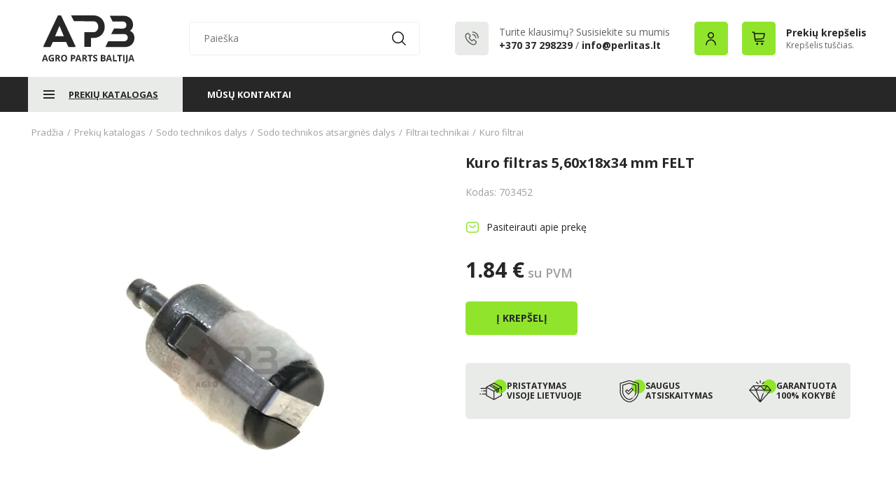

--- FILE ---
content_type: text/css
request_url: https://www.agropartsbaltija.lt/styles/min/css_all_ac5e01d4_287bcf01_639fffe8.css
body_size: 92869
content:
body,div,dl,dt,dd,ul,ol,li,h1,h2,h3,h4,h5,h6,pre,form,fieldset,input,textarea,p,blockquote,th,td{margin:0;padding:0}html,body{height:100%}table{border-collapse:collapse;border-spacing:0}address,caption,cite,code,dfn,em,th,var{font-style:normal;font-weight:400}a:focus{outline:0}ol,ul{list-style:none}h1,h2,h3,h4,h5,h6{font-size:100%;font-weight:400}q:before,q:after{content:''}a{cursor:pointer}.cp{cursor:pointer}.bsbb{box-sizing:border-box}.oh{overflow:hidden!important}.oa{overflow:auto!important}.bn{border:none!important}.pa{position:absolute!important}.pr{position:relative!important}.pf{position:fixed!important}.ps{position:static!important}.fsn{font-style:normal!important}.tar{text-align:right!important}.tac{text-align:center!important}.vat{vertical-align:top}.lhn{line-height:normal!important}.fwn{font-weight:400!important}.fwb{font-weight:700!important}.wsn{white-space:nowrap!important}.fn{float:none!important}.fl{float:left!important}.fr{float:right!important}.dn{display:none!important}.dnn{display:none}.db{display:block!important}.vn{visibility:hidden!important}.vv{visibility:visible!important}.show-hide{visibility:hidden}.zin{z-index:-99999!important}.zit{z-index:999999!important}.zitt{z-index:9999999!important}.zi1{z-index:1}.zi2{z-index:2}.zi3{z-index:3}.p0{padding:0!important}.p1{padding:1px!important}.p2{padding:2px!important}.p3{padding:3px!important}.p4{padding:4px!important}.p5{padding:5px!important}.p6{padding:6px!important}.p7{padding:7px!important}.p8{padding:8px!important}.p9{padding:9px!important}.p10{padding:10px!important}.p11{padding:11px!important}.p12{padding:12px!important}.p13{padding:13px!important}.p14{padding:14px!important}.p15{padding:15px!important}.p20{padding:20px!important}.p25{padding:25px!important}.p30{padding:30px!important}.p35{padding:35px!important}.p40{padding:40px!important}.pl0{padding-left:0!important}.pl1{padding-left:1px!important}.pl2{padding-left:2px!important}.pl3{padding-left:3px!important}.pl4{padding-left:4px!important}.pl5{padding-left:5px!important}.pl6{padding-left:6px!important}.pl7{padding-left:7px!important}.pl8{padding-left:8px!important}.pl9{padding-left:9px!important}.pl10{padding-left:10px!important}.pl11{padding-left:11px!important}.pl12{padding-left:12px!important}.pl13{padding-left:13px!important}.pl14{padding-left:14px!important}.pl15{padding-left:15px!important}.pl18{padding-left:18px!important}.pl20{padding-left:20px!important}.pl25{padding-left:25px!important}.pl30{padding-left:30px!important}.pl35{padding-left:35px!important}.pl40{padding-left:40px!important}.pt0{padding-top:0!important}.pt1{padding-top:1px!important}.pt2{padding-top:2px!important}.pt3{padding-top:3px!important}.pt4{padding-top:4px!important}.pt5{padding-top:5px!important}.pt6{padding-top:6px!important}.pt7{padding-top:7px!important}.pt8{padding-top:8px!important}.pt9{padding-top:9px!important}.pt10{padding-top:10px!important}.pt11{padding-top:11px!important}.pt12{padding-top:12px!important}.pt13{padding-top:13px!important}.pt14{padding-top:14px!important}.pt15{padding-top:15px!important}.pt20{padding-top:20px!important}.pt25{padding-top:25px!important}.pt30{padding-top:30px!important}.pt35{padding-top:35px!important}.pt40{padding-top:40px!important}.pr0{padding-right:0!important}.pr1{padding-right:1px!important}.pr2{padding-right:2px!important}.pr3{padding-right:3px!important}.pr4{padding-right:4px!important}.pr5{padding-right:5px!important}.pr6{padding-right:6px!important}.pr7{padding-right:7px!important}.pr8{padding-right:8px!important}.pr9{padding-right:9px!important}.pr10{padding-right:10px!important}.pr11{padding-right:11px!important}.pr12{padding-right:12px!important}.pr13{padding-right:13px!important}.pr14{padding-right:14px!important}.pr15{padding-right:15px!important}.pr20{padding-right:20px!important}.pr25{padding-right:25px!important}.pr30{padding-right:30px!important}.pr35{padding-right:35px!important}.pr40{padding-right:40px!important}.pb0{padding-bottom:0!important}.pb1{padding-bottom:1px!important}.pb2{padding-bottom:2px!important}.pb3{padding-bottom:3px!important}.pb4{padding-bottom:4px!important}.pb5{padding-bottom:5px!important}.pb6{padding-bottom:6px!important}.pb7{padding-bottom:7px!important}.pb8{padding-bottom:8px!important}.pb9{padding-bottom:9px!important}.pb10{padding-bottom:10px!important}.pb11{padding-bottom:11px!important}.pb12{padding-bottom:12px!important}.pb13{padding-bottom:13px!important}.pb14{padding-bottom:14px!important}.pb15{padding-bottom:15px!important}.pb20{padding-bottom:20px!important}.pb25{padding-bottom:25px!important}.pb30{padding-bottom:30px!important}.pb35{padding-bottom:35px!important}.pb40{padding-bottom:40px!important}.pb45{padding-bottom:45px!important}.m0{margin:0!important}.m1{margin:1px!important}.m2{margin:2px!important}.m3{margin:3px!important}.m4{margin:4px!important}.m5{margin:5px!important}.m6{margin:6px!important}.m7{margin:7px!important}.m8{margin:8px!important}.m9{margin:9px!important}.m10{margin:10px!important}.m11{margin:11px!important}.m12{margin:12px!important}.m13{margin:13px!important}.m14{margin:14px!important}.m15{margin:15px!important}.m20{margin:20px!important}.m25{margin:25px!important}.m30{margin:30px!important}.m35{margin:35px!important}.m40{margin:40px!important}.ml0{margin-left:0!important}.ml1{margin-left:1px!important}.ml2{margin-left:2px!important}.ml3{margin-left:3px!important}.ml4{margin-left:4px!important}.ml5{margin-left:5px!important}.ml6{margin-left:6px!important}.ml7{margin-left:7px!important}.ml8{margin-left:8px!important}.ml9{margin-left:9px!important}.ml10{margin-left:10px!important}.ml11{margin-left:11px!important}.ml12{margin-left:12px!important}.ml13{margin-left:13px!important}.ml14{margin-left:14px!important}.ml15{margin-left:15px!important}.ml17{margin-left:17px!important}.ml20{margin-left:20px!important}.ml25{margin-left:25px!important}.ml30{margin-left:30px!important}.ml35{margin-left:35px!important}.ml40{margin-left:40px!important}.mr0{margin-right:0!important}.mr1{margin-right:1px!important}.mr2{margin-right:2px!important}.mr3{margin-right:3px!important}.mr4{margin-right:4px!important}.mr5{margin-right:5px!important}.mr6{margin-right:6px!important}.mr7{margin-right:7px!important}.mr8{margin-right:8px!important}.mr9{margin-right:9px!important}.mr10{margin-right:10px!important}.mr11{margin-right:11px!important}.mr12{margin-right:12px!important}.mr13{margin-right:13px!important}.mr14{margin-right:14px!important}.mr15{margin-right:15px!important}.mr20{margin-right:20px!important}.mr25{margin-right:25px!important}.mr30{margin-right:30px!important}.mr35{margin-right:35px!important}.mr40{margin-right:40px!important}.mt0{margin-top:0!important}.mt1{margin-top:1px!important}.mt2{margin-top:2px!important}.mt3{margin-top:3px!important}.mt4{margin-top:4px!important}.mt5{margin-top:5px!important}.mt6{margin-top:6px!important}.mt7{margin-top:7px!important}.mt8{margin-top:8px!important}.mt9{margin-top:9px!important}.mt10{margin-top:10px!important}.mt1{margin-top:11px!important}.mt12{margin-top:12px!important}.mt13{margin-top:13px!important}.mt14{margin-top:14px!important}.mt15{margin-top:15px!important}.mt17{margin-top:17px!important}.mt20{margin-top:20px!important}.mt25{margin-top:25px!important}.mt30{margin-top:30px!important}.mt35{margin-top:35px!important}.mt40{margin-top:40px!important}.mt45{margin-top:45px!important}.mb0{margin-bottom:0!important}.mb1{margin-bottom:1px!important}.mb2{margin-bottom:2px!important}.mb3{margin-bottom:3px!important}.mb4{margin-bottom:4px!important}.mb5{margin-bottom:5px!important}.mb6{margin-bottom:6px!important}.mb7{margin-bottom:7px!important}.mb8{margin-bottom:8px!important}.mb9{margin-bottom:9px!important}.mb10{margin-bottom:10px!important}.mb11{margin-bottom:11px!important}.mb12{margin-bottom:12px!important}.mb13{margin-bottom:13px!important}.mb14{margin-bottom:14px!important}.mb15{margin-bottom:15px!important}.mb20{margin-bottom:20px!important}.mb25{margin-bottom:25px!important}.mb30{margin-bottom:30px!important}.mb35{margin-bottom:35px!important}.mb40{margin-bottom:40px!important}.w100{width:100%}.h68{height:68px!important}.h116{height:116px!important}.h220{height:220px!important}.h372{height:372px!important}.vam{vertical-align:middle!important}.c-info{color:#95caec}.b-info{background-color:#fff}.c-ok{color:#000}.b-ok{background-color:#fff}.c-warn{color:#e9dc87}.b-warn{background-color:#000}.c-error{color:#efa19a}.b-error{background-color:#000}fieldset,img,abbr,acronym{border:0}caption,th,.tal{text-align:left}.cur-m{cursor:move}.align5 span{float:none!important}.align3,.align4,.align5,.align6,.align8,.align9,.align10,.align12,.align15,.align16,.align18,.align20,.align24,.align30,.align36,.align48,.align60{display:table-cell;text-align:center;vertical-align:middle;font-size:0;position:relative!important}.noalign3 a,.noalign4 a,.noalign5 a,.noalign6 a,.noalign8 a,.noalign9 a,.noalign10 a,.noalign12 a,.noalign15 a,.noalign16 a,.noalign18 a,.noalign20 a,.noalign24 a,.noalign30 a,.noalign36 a,.noalign48 a,.noalign60 a{font-size:0}.noalign3,.noalign4,.noalign5,.noalign6,.noalign8,.noalign9,.noalign10,.noalign12,.noalign15,.noalign16,.noalign18,.noalign20,.noalign24,.noalign30,.noalign36,.noalign48,.noalign60{display:block}.align3{width:36px;height:36px}.align4{width:52px;height:54px}.align5{width:68px;height:70px}.align6{width:84px;height:86px}.align8{width:116px;height:118px}.align9{width:132px;height:134px}.align10{width:148px;height:150px}.align15{width:228px;height:230px}.align16{width:244px;height:246px}.align18{width:276px;height:278px}.align12{width:180px;height:182px}.align20{width:308px;height:310px}.align24{width:372px;height:374px}.align30{width:468px;height:470px}.align36{width:664px;height:566px}.align48{width:756px;height:758px}.align60{width:948px;height:950px}.align3 *,.align4 *,.align5 *,.align6 *,.align8 *,.align9 *,.align10 *,.align12 *,.align15 *,.align16 *,.align18 *,.align20 *,.align24 *,.align30 *,.align36 *,.align48 *,.align60 *{vertical-align:middle}.grid_24.align24{width:372px!important;height:374px!important;border:1px solid #e7e7e7}strong.align24{border:none!important}.grid_20.align20{width:308px!important;height:310px!important;border:1px solid #e7e7e7}strong.align20{border:none!important}.container_40{margin-left:auto;margin-right:auto;width:640px}.container_30{margin-left:auto;margin-right:auto;width:480px}.container_30 .grid_10{width:150px}.container_30 .grid_30{width:470px}.container_48{margin-left:auto;margin-right:auto;width:768px}.container_48 .grid_12{width:246px}.container_48 .grid_48{width:758px}.container_40 .grid_1{width:6px}.container_40 .grid_2{width:22px}.container_40 .grid_3{width:38px}.container_40 .grid_4{width:54px}.container_40 .grid_5{width:70px}.container_40 .grid_6{width:86px}.container_40 .grid_7{width:102px}.container_40 .grid_8{width:118px}.container_40 .grid_9{width:134px}.container_40 .grid_10{width:150px}.container_40 .grid_11{width:166px}.container_40 .grid_12{width:182px}.container_40 .grid_13{width:198px}.container_40 .grid_14{width:214px}.container_40 .grid_15{width:230px}.container_40 .grid_16{width:246px}.container_40 .grid_17{width:262px}.container_40 .grid_18{width:278px}.container_40 .grid_19{width:294px}.container_40 .grid_20{width:310px}.container_40 .grid_21{width:326px}.container_40 .grid_22{width:342px}.container_40 .grid_23{width:358px}.container_40 .grid_24{width:374px}.container_40 .grid_25{width:390px}.container_40 .grid_26{width:406px}.container_40 .grid_27{width:422px}.container_40 .grid_28{width:438px}.container_40 .grid_29{width:454px}.container_40 .grid_30{width:470px}.container_40 .grid_31{width:486px}.container_40 .grid_32{width:502px}.container_40 .grid_33{width:518px}.container_40 .grid_34{width:534px}.container_40 .grid_35{width:550px}.container_40 .grid_36{width:566px}.container_40 .grid_37{width:582px}.container_40 .grid_38{width:598px}.container_40 .grid_39{width:614px}.container_40 .grid_40{width:630px}.container_40 .prefix_1{padding-left:16px}.container_40 .prefix_2{padding-left:32px}.container_40 .prefix_3{padding-left:48px}.container_40 .prefix_4{padding-left:64px}.container_40 .prefix_5{padding-left:80px}.container_40 .prefix_6{padding-left:96px}.container_40 .prefix_7{padding-left:112px}.container_40 .prefix_8{padding-left:128px}.container_40 .prefix_9{padding-left:144px}.container_40 .prefix_10{padding-left:160px}.container_40 .prefix_11{padding-left:176px}.container_40 .prefix_12{padding-left:192px}.container_40 .prefix_13{padding-left:208px}.container_40 .prefix_14{padding-left:224px}.container_40 .prefix_15{padding-left:240px}.container_40 .prefix_16{padding-left:256px}.container_40 .prefix_17{padding-left:272px}.container_40 .prefix_18{padding-left:288px}.container_40 .prefix_19{padding-left:304px}.container_40 .prefix_20{padding-left:320px}.container_40 .prefix_21{padding-left:336px}.container_40 .prefix_22{padding-left:352px}.container_40 .prefix_23{padding-left:368px}.container_40 .prefix_24{padding-left:384px}.container_40 .prefix_25{padding-left:400px}.container_40 .prefix_26{padding-left:416px}.container_40 .prefix_27{padding-left:432px}.container_40 .prefix_28{padding-left:448px}.container_40 .prefix_29{padding-left:464px}.container_40 .prefix_30{padding-left:480px}.container_40 .prefix_31{padding-left:496px}.container_40 .prefix_32{padding-left:512px}.container_40 .prefix_33{padding-left:528px}.container_40 .prefix_34{padding-left:544px}.container_40 .prefix_35{padding-left:560px}.container_40 .prefix_36{padding-left:576px}.container_40 .prefix_37{padding-left:592px}.container_40 .prefix_38{padding-left:608px}.container_40 .prefix_39{padding-left:624px}.container_40 .suffix_1{padding-right:16px}.container_40 .suffix_2{padding-right:32px}.container_40 .suffix_3{padding-right:48px}.container_40 .suffix_4{padding-right:64px}.container_40 .suffix_5{padding-right:80px}.container_40 .suffix_6{padding-right:96px}.container_40 .suffix_7{padding-right:112px}.container_40 .suffix_8{padding-right:128px}.container_40 .suffix_9{padding-right:144px}.container_40 .suffix_10{padding-right:160px}.container_40 .suffix_11{padding-right:176px}.container_40 .suffix_12{padding-right:192px}.container_40 .suffix_13{padding-right:208px}.container_40 .suffix_14{padding-right:224px}.container_40 .suffix_15{padding-right:240px}.container_40 .suffix_16{padding-right:256px}.container_40 .suffix_17{padding-right:272px}.container_40 .suffix_18{padding-right:288px}.container_40 .suffix_19{padding-right:304px}.container_40 .suffix_20{padding-right:320px}.container_40 .suffix_21{padding-right:336px}.container_40 .suffix_22{padding-right:352px}.container_40 .suffix_23{padding-right:368px}.container_40 .suffix_24{padding-right:384px}.container_40 .suffix_25{padding-right:400px}.container_40 .suffix_26{padding-right:416px}.container_40 .suffix_27{padding-right:432px}.container_40 .suffix_28{padding-right:448px}.container_40 .suffix_29{padding-right:464px}.container_40 .suffix_30{padding-right:480px}.container_40 .suffix_31{padding-right:496px}.container_40 .suffix_32{padding-right:512px}.container_40 .suffix_33{padding-right:528px}.container_40 .suffix_34{padding-right:544px}.container_40 .suffix_35{padding-right:560px}.container_40 .suffix_36{padding-right:576px}.container_40 .suffix_37{padding-right:592px}.container_40 .suffix_38{padding-right:608px}.container_40 .suffix_39{padding-right:624px}.container_40 .push_1{left:16px}.container_40 .push_2{left:32px}.container_40 .push_3{left:48px}.container_40 .push_4{left:64px}.container_40 .push_5{left:80px}.container_40 .push_6{left:96px}.container_40 .push_7{left:112px}.container_40 .push_8{left:128px}.container_40 .push_9{left:144px}.container_40 .push_10{left:160px}.container_40 .push_11{left:176px}.container_40 .push_12{left:192px}.container_40 .push_13{left:208px}.container_40 .push_14{left:224px}.container_40 .push_15{left:240px}.container_40 .push_16{left:256px}.container_40 .push_17{left:272px}.container_40 .push_18{left:288px}.container_40 .push_19{left:304px}.container_40 .push_20{left:320px}.container_40 .push_21{left:336px}.container_40 .push_22{left:352px}.container_40 .push_23{left:368px}.container_40 .push_24{left:384px}.container_40 .push_25{left:400px}.container_40 .push_26{left:416px}.container_40 .push_27{left:432px}.container_40 .push_28{left:448px}.container_40 .push_29{left:464px}.container_40 .push_30{left:480px}.container_40 .push_31{left:496px}.container_40 .push_32{left:512px}.container_40 .push_33{left:528px}.container_40 .push_34{left:544px}.container_40 .push_35{left:560px}.container_40 .push_36{left:576px}.container_40 .push_37{left:592px}.container_40 .push_38{left:608px}.container_40 .push_39{left:624px}.container_40 .pull_1{right:16px}.container_40 .pull_2{right:32px}.container_40 .pull_3{right:48px}.container_40 .pull_4{right:64px}.container_40 .pull_5{right:80px}.container_40 .pull_6{right:96px}.container_40 .pull_7{right:112px}.container_40 .pull_8{right:128px}.container_40 .pull_9{right:144px}.container_40 .pull_10{right:160px}.container_40 .pull_11{right:176px}.container_40 .pull_12{right:192px}.container_40 .pull_13{right:208px}.container_40 .pull_14{right:224px}.container_40 .pull_15{right:240px}.container_40 .pull_16{right:256px}.container_40 .pull_17{right:272px}.container_40 .pull_18{right:288px}.container_40 .pull_19{right:304px}.container_40 .pull_20{right:320px}.container_40 .pull_21{right:336px}.container_40 .pull_22{right:352px}.container_40 .pull_23{right:368px}.container_40 .pull_24{right:384px}.container_40 .pull_25{right:400px}.container_40 .pull_26{right:416px}.container_40 .pull_27{right:432px}.container_40 .pull_28{right:448px}.container_40 .pull_29{right:464px}.container_40 .pull_30{right:480px}.container_40 .pull_31{right:496px}.container_40 .pull_32{right:512px}.container_40 .pull_33{right:528px}.container_40 .pull_34{right:544px}.container_40 .pull_35{right:560px}.container_40 .pull_36{right:576px}.container_40 .pull_37{right:592px}.container_40 .pull_38{right:608px}.container_40 .pull_39{right:624px}input[type="button"],input[type="submit"],button{margin:0 8px 0 0;padding:2px 6px;text-align:center;vertical-align:middle;display:inline-block;white-space:nowrap;cursor:pointer;outline:0;color:#000;border:1px solid #bbb;-webkit-border-radius:3px;-moz-border-radius:3px;border-radius:3px;background:-webkit-gradient(linear,left top,left bottom,from(#f9f9f9),to(#e3e3e3));background:-moz-linear-gradient(top,#f9f9f9,#e3e3e3);filter:progid:DXImageTransform.Microsoft.gradient(startColorstr='#f9f9f9',endColorstr='#e3e3e3');border-top-color:#ccc;border-bottom-color:#a0a0a0}input[type="button"]:hover,input[type="submit"]:hover,button:hover{border:1px solid #636363}input[type="button"]:active,input[type="submit"]:active,button:active{background:-webkit-gradient(linear,left top,left bottom,from(#e3e3e3),to(#f9f9f9));background:-moz-linear-gradient(top,#e3e3e3,#f9f9f9);filter:progid:DXImageTransform.Microsoft.gradient(startColorstr='#e3e3e3',endColorstr='#f9f9f9')}.bgn{background:none!important}
body{background:#FFF}a.remove-attr,a.remove,.hot,a.previous,a.next{background-image:url(/styles/common/images/sprite.png);background-repeat:no-repeat}.menu-spacer,#cart,.level1 li a,.level2 li.active a,.level1 li.active .level2 a:hover,.level1 li a:hover,.level2 li a,.level1 li.active a,#main-search-submit,.with-sub,ul#main-menu li.active-cat span a,.description-tabs li.active-tab a,.description-tabs li a,.description-tabs li.tab-after-active a,.description-tabs li.tab-before-active a,.compare-tabs li a{background-image:url(/styles/common/images/sprite.gif);background-repeat:no-repeat}.b0{border:0}.b1{border:1px solid #d1d1d1}.bt1{border-top:1px solid #d1d1d1}.br1{border-right:1px solid #bebebe}.bb1{border-bottom:1px solid #d1d1d1}.bl1{border-left:1px solid #bebebe}.b2{border:1px solid #d1d1d1}.bt2{border-top:1px solid #d1d1d1}.br2{border-right:1px solid #d1d1d1}.bb2{border-bottom:1px solid #d1d1d1}.bl2{border-left:1px solid #d1d1d1}.b3{border-left:1px solid #e2e2e2;border-right:1px solid #e2e2e2;border-bottom:1px solid #e2e2e2}.b4{border:1px dotted #aaa}.bt4{border-top:1px dotted #aaa}.br4{border-right:1px dotted #aaa}.bb4{border-bottom:1px dotted #aaa}.bl4{border-left:1px dotted #aaa}.dib{display:inline-block}.display-inline{display:inline}.df{display:flex}.vab{vertical-align:bottom}.asfe{align-self:flex-end}.wba{word-break:break-all}.wbn{word-break:normal}.w10p{width:10%}.wsnw{white-space:nowrap}.img{border:2px solid #fff}.with-scroll{height:150px;overflow-y:scroll}#content{margin:auto}#header-wrap{z-index:1005}.content-wrap{position:relative;z-index:105}#top-line{background:none!important;z-index:100;position:relative;height:28px}#top-line .lsep{border-left:1px solid #77934b;padding-left:5px}#top-line ul li{display:inline}.user-on{position:relative;float:left;top:4px;margin-right:4px;background:#fff}.user-on a.active-curr{z-index:10;padding:4px 16px 4px 5px;float:left;position:relative;background:transparent!important}.user-block{position:absolute;top:21px}#header{height:101px;position:relative}#logo{position:absolute;left:15px;top:30px}#logo img.vector{width:auto;height:100px}div#logo{position:relative;left:auto;top:auto}#cart{background-position:left -271px;height:48px;position:absolute;right:5px;top:0;z-index:4}#cart #cart-link{position:absolute;height:100%;width:100%;left:0;top:0;box-sizing:border-box}#cart #cart-inner{padding:8px 0 0 55px;position:relative;z-index:2;box-sizing:border-box}.fixed-cart{position:fixed;margin:auto;top:0}#main-search{top:45px;position:absolute}#main-search .search-suggestion{top:24px;right:1px;position:absolute;box-shadow:0 0 6px 0 #888;-moz-box-shadow:0 0 6px 0 #888;-webkit-box-shadow:0 0 6px 0 #888;z-index:100}#main-search .search-suggestion .item-title{background:none;width:auto;border:0}#main-search .search-suggestion .suggestion-item{border-bottom:1px solid #e3e2e3;padding-bottom:5px}#contact-info{position:absolute;top:77px;right:5px}#hor-menu{height:36px;line-height:36px;position:relative;background:url("/styles/common/images/menu-bg.png") repeat-x;z-index:11}#hor-menu #main-menu li{float:left;position:relative;z-index:100}#hor-menu #main-menu li a{padding:0 20px;float:left}#hor-menu #main-menu .submenu{position:absolute}#hor-menu #main-menu .submenu a:hover{-moz-box-shadow:none!important;-webkit-box-shadow:none!important;box-shadow:none!important}#hor-menu .hor-menu-level1{padding:0 20px;position:relative;z-index:100}#hor-menu .with-sub{background-position:right -630px}#hor-menu .menu-spacer,#hor-menu .menu-spacer-blank{background-position:left -1139px;width:2px;float:left}#hor-menu .fat-menu{left:0;position:absolute;background:#fff;top:36px;line-height:normal;-moz-box-shadow:0 0 6px 0 #888;-webkit-box-shadow:0 0 6px 0 #888;box-shadow:0 0 6px 0 #888}#hor-menu .fat-menu a.main-link{padding-left:0!important;font-weight:700}#hor-menu .fat-menu a.main-link:hover{background:none!important}#hor-menu .fat-menu ul li{clear:both;width:100%;border-bottom:1px solid #d6d6d6}#hor-menu .fat-menu ul li a{padding:3px 0!important;text-decoration:none;color:#555!important}#block_newsletter_body .success,#block_newsletter_error{background:transparent;border:0;padding:0}.redirect-error ul{list-style-type:square}.level1 .level2{border-top:1px dotted #e2e2e2!important}.level1 li a{background-position:-3px -362px;display:block;padding:4px 0 4px 16px}.level1 li.active a{font-weight:700}.level1 li.active .level2 a{font-weight:400!important}.level2 li.active .level3 a{font-weight:400!important;background-position:6px -456px!important}.level2 li.active .level3 a:hover{background-position:6px -428px!important}.level1 li .level2 li{border:0;background:none;padding-left:0}.level2 li .level3 a{background-position:16px -455px;padding-left:33px!important}.level1 li.active .level2 a{background-position:6px -456px;background-color:inherit!important;padding-top:0;padding-bottom:0}.level1 li.active .level2 a{padding-bottom:4px;padding-top:4px}.level1 li .level2 li a{padding-left:25px!important}.level1 li .level2 li a:hover{background-position:6px -428px;text-decoration:none!important}.level2 li.active a{padding-left:30px;background-position:6px -428px!important;text-decoration:none!important}.level1 li .level2 li a{background-position:6px -456px}.level2{padding-left:15px}.level3{padding-left:10px}.level4{padding-left:10px}.level1 li .level2 li .level3 li .level4 a{text-decoration:none!important;font-weight:400;background-position:6px -456px!important}.level1 li .level2 li .level3 li .level4 a:hover{background-position:6px -428px!important}.level1 li .level2 li .level3 li .level4 li.active a{font-weight:700;background-position:6px -428px!important}.side-menu li.last{border:0}ul.pagination-links li{float:left;margin:0 2px 0 0}ul.pagination-links li a{display:block;border:1px solid #ccc;padding:3px 7px 2px 7px}ul.pagination-links li a:hover{border:1px solid #619000}ul.pagination-links li.active{background:#619000;padding:3px 7px 2px 7px;border:1px solid #619000}a.btn1,a.btn2{padding:0 20px;height:40px;line-height:40px;border:none!important;box-sizing:border-box}a.btn1 strong,a.btn2 strong,a.btn1 span,a.btn2 span{float:left;height:40px;line-height:40px;font-size:14px}a.btn1 span,a.btn2 span{display:none}a.btn1{background:#f0640f}a.btn1:hover{background:#2c7be5}a.btn2{background:#999}a.btn2:hover{background:#888}input[type="submit"]{background:#f0640f;color:#fff;margin:0;padding:7px;border:0;font-weight:bold;font-size:12px}input[type="submit"]:hover{background:#111;margin:0;padding:7px;border:0}.foot-outer{margin:auto;padding-top:25px}.footer{padding:15px 0}.footer-menu-separator{margin:0 5px}.info-block{background:#fffee3;border:1px solid #e7e7e7;box-sizing:border-box;width:100%;float:left;position:relative}.info-block-container{width:100%}.item-options-label{clear:both;float:left;margin-right:5px}.item-options-value{float:left}.product-attribute{width:100%;float:left}.product-attribute .product-attribute-name{width:33%;box-sizing:border-box;float:left}.product-attribute .product-attribute-value{width:67%;box-sizing:border-box;float:left}a.previous,a.next{float:left;height:24px;width:25px}a.previous{background-position:1px -1070px}a.next{background-position:-31px -1070px;margin:0 -2px 0 0}a:hover.previous{background-position:-60px -1070px}a:hover.next{background-position:-95px -1070px}a:hover.previous.disabled{background-position:1px -1070px}a:hover.next.disabled{background-position:-31px -1070px}.disabled{filter:alpha(opacity=40);-moz-opacity:.4;-khtml-opacity:.4;opacity:.4;cursor:default!important}a.remove{position:absolute;top:0;right:0}a.remove-attr,a.remove{width:13px;height:13px;background-position:left -1459px}.attr-label{width:135px}.first-icon{position:absolute;left:2px;top:2px}.second-icon{position:absolute;top:24px;left:2px}#one_good{z-index:0}#one_good .second-icon{top:24px}.hot{background-position:left -779px;width:60px;right:0!important;top:0;padding-top:5px;padding-bottom:15px;position:absolute;z-index:10}a.compare_user_box{background:url(/styles/common/images/sprite.gif) no-repeat 5px -2672px;border-left:1px solid #77934b}a.compare{background:url(/styles/common/images/sprite.gif) no-repeat 0 -2722px}.compare-line.even{background:#ebebeb}.compare-block a.remove{position:relative;margin-bottom:3px}.compare-tabs{position:absolute;top:-30px;left:-1px}.compare-tabs li{float:left;position:relative;margin-left:-1px}.compare-tabs li a{float:left;padding:0 15px;border:1px solid #d1d1d1;background-position:0 -2910px}.compare-tabs li.active-tab{background:url(/styles/common/images/tab-top-shadow.png) repeat-x 0 0;padding-top:3px;margin-top:-10px}.compare-tabs li.active-tab a{border:1px solid #d1d1d1!important;padding:0 15px;background:#fff!important;border-bottom:1px solid #fff!important;line-height:30px}.compare-tabs li.active-tab span{background:url(/styles/common/images/sprite.png) no-repeat left -3878px;height:34px;position:absolute;left:-7px;top:0;width:7px}.compare-tabs li.active-tab strong{background:url(/styles/common/images/sprite.png) no-repeat -13px -3878px;height:34px;position:absolute;right:-7px;top:0;width:7px;z-index:1}.compare-tabs.tabs_20,.compare-tabs.tabs_36,.compare-tabs.tabs_48,.compare-tabs.tabs_60{background:url(/styles/common/images/drop-shadow-top.png) repeat-x bottom;height:24px;margin-top:5px}.description-tabs{position:relative;top:0}.description-tabs li.active-tab{padding:0 15px;border:1px solid #d1d1d1!important}.description-tabs li.active-tab a{border:1px solid #d1d1d1!important;padding:0 15px;background:#fff!important;border-bottom:1px solid #fff!important;line-height:30px;margin-top:-7px}a.link-down{background:url(/styles/common/images/sprite.gif) no-repeat 0 -1655px;padding:2px 0 0 10px}a.link-right{background:url(/styles/common/images/sprite.gif) no-repeat 0 -2780px;padding:2px 0 0 10px}a.link-up{background:url(/styles/common/images/sprite.gif) no-repeat 0 -1610px;padding:2px 0 0 10px}.ui-autocomplete{padding:0!important}.ui-autocomplete li{padding-bottom:0!important}.ui-autocomplete li a{display:block;padding:5px}.ui-autocomplete .ui-state-hover{border:0 none!important}.ac-dropdown{max-height:250px;overflow-y:scroll;background:#fff!important;border-radius:none!important;-moz-border-radius:none!important}.feedback .block-body .feedback_body{padding:5px 0 0 15px;background:url(/styles/common/images/sprite.gif) no-repeat 0 -2296px}.feedback_body{background:url(/styles/common/images/sprite.gif) no-repeat 0 -2290px;padding:10px 0 0 15px}.head{padding-bottom:4px;margin-bottom:7px;border-bottom:1px dotted #aaa}.block-body{border:0;padding:0!important}.blocks .block{margin-top:20px;float:left;width:100%;box-sizing:border-box}.blocks .block.block-first{margin-top:8px}.blocks .block.block-last{margin-bottom:0}#block_usermenu{margin-top:8px}a.compare-link2{background:url(/styles/common/images/sprite.gif) no-repeat left -2722px}.ajax-loader-container{background:transparent url('/images/admin/new-ajax-loader.gif') no-repeat center center;padding:6px 13px}.ajax-loader{background:transparent url('/images/admin/new-ajax-loader.gif') no-repeat top left;width:15px;height:11px}.category-description{color:#555}.element{position:relative;height:94px}.element img{position:absolute;left:0;top:0;border:1px solid #fff}.element span{position:relative;z-index:1;color:#fff;font-size:18px}.tabs_36{padding-left:15px}#block_help .head,#block_catalogmenu .head,#block_usermenu .head{margin-bottom:0!important}.take-item .input-text{padding-top:5px;padding-bottom:5px}.pagination-front.bb2,.pagination.bb2{border-bottom:1px dotted #aaa!important}.pagination-front.bt2,.pagination.bt2{border-top:1px dotted #aaa!important}.cart-preloader,.modal-loader{position:fixed;z-index:9999;top:50%;left:50%;transform:translate(-32px,-32px)}.cart-preloader div,.modal-loader div{box-sizing:border-box;display:block;position:absolute;width:64px;height:64px;margin:8px;border:8px solid #fff;border-radius:50%;animation:lds-ring 1.2s cubic-bezier(0.5,0,.5,1) infinite;border-color:#fff transparent transparent transparent}.cart-preloader div:nth-child(1),.modal-loader div:nth-child(1){animation-delay:-.45s}.cart-preloader div:nth-child(2),.modal-loader div:nth-child(2){animation-delay:-.3s}.cart-preloader div:nth-child(3),.modal-loader div:nth-child(3){animation-delay:-.15s}@keyframes lds-ring{0%{transform:rotate(0deg)}100%{transform:rotate(360deg)}}.cart-opacity{position:fixed;right:0;top:0;left:0;bottom:0;z-index:9990;background:#444;opacity:.7;height:100%!important;width:100%!important}#wtpQualitySign_popupCSS,#wtpQualitySign_fixedCSS{z-index:999!important}.ui-menu .ui-menu-item a.ui-state-hover,.ui-menu .ui-menu-item a.ui-state-active{margin:0!important}.ui-widget-content{min-height:16px}#feedback{font-size:1.4em}#selectable{list-style-type:none;margin:0;padding:0}#selectable .ui-selected{background:#555;color:white}#selectable li{margin:3px;padding:.4em}#close{display:block;float:right;width:30px;height:29px}.parceled-icon{width:66px;height:31px;background-repeat:no-repeat;float:left;margin-top:11px;border:1px solid #bebebe}.parceled-icon+.info-container{float:left;width:calc(100% - 71px)}.parceled-icon-noparcels-novapost{background-image:url('/styles/common/images/parceled/small/novapost.png')}.parceled-icon-noparcels-inpost{background-image:url('/styles/common/images/parceled/small/inpost.png')}.parceled-icon-noparcels-unisend{background-image:url('/styles/common/images/parceled/small/unisend.png')}.parceled-icon-noparcels-post-lt{background-image:url('/styles/common/images/parceled/small/post-lt.png')}.parceled-icon-noparcels-itella,.parceled-icon-noparcels-smartpost{background-image:url('/styles/common/images/parceled/small/smartposti.png')}.parceled-icon-noparcels-omniva,.parceled-icon-noparcels-omniva-lt,.parceled-icon-omniva-omniva-parcel-machine,.parceled-icon-allparcels-post24-lt-parcel-terminal,.parceled-icon-allparcels-post24-lt-courier,.parceled-icon-Post24,.parceled-icon-POST24_LT{background-image:url('/styles/common/images/parceled/small/omniva-logo.png')}.parceled-icon-noparcels-lp-express,.parceled-icon-lpexpress-lpexpress-parcel-terminal,.parceled-icon-allparcels-lp-express-parcel-terminal,.parceled-icon-allparcels-lp-express-post-office,.parceled-icon-allparcels-lp-express-courier,.parceled-icon-LP_EXPRESS{background-image:url('/styles/common/images/parceled/small/LPEXPRESS.png')}.parceled-icon-allparcels-dpd-lt-courier,.parceled-icon-allparcels-dpd-lt-pickup-point,.parceled-icon-DPD_LT,.parceled-icon-dpd-dpd-parcelshop{background-image:url('/styles/common/images/parceled/small/dpd_pickup.png')}.parceled-icon-noparcels-venipak-pickup-point,.parceled-icon-venipak-venipak-pickup-point,.parceled-icon-venipak-venipak-lockers{background-image:url('/styles/common/images/parceled/small/venipak_pickup.png')}.parceled-icon-noparcels-venipak-terminal,.parceled-icon-venipak-venipak-courier-tswd,.parceled-icon-venipak-venipak-courier-nwd,.parceled-icon-venipak-venipak-courier-nwd10,.parceled-icon-venipak-venipak-courier-nwd12,.parceled-icon-venipak-venipak-courier-nwd8-14,.parceled-icon-venipak-venipak-courier-nwd14-17,.parceled-icon-venipak-venipak-courier-nwd18_22,.parceled-icon-venipak-venipak-courier-nwd18a,.parceled-icon-venipak-venipak-courier-sat{background-image:url('/styles/common/images/parceled/small/venipak.png')}#excel-upload-products{width:568px;height:50px;padding:10px}.simple-product.tier-steps thead tr th{font-weight:bold;border-bottom:1px #ccc solid;color:#9a9a9a}.simple-product.tier-steps thead tr th:nth-child(2n){background-color:rgba(205,205,205,.15)}.simple-product.tier-steps tbody tr td{padding:7px}.simple-product.tier-steps tbody tr td:nth-child(2n){background-color:rgba(205,205,205,.15)}.options-add-to-cart{width:100%;margin-top:10px;margin-bottom:10px}.options-add-to-cart th,.options-add-to-cart td{padding:7px}.options-add-to-cart thead tr{background-color:rgba(205,205,205,.15)}.options-add-to-cart thead tr th{font-weight:bold;border-bottom:1px #ccc solid;color:#9a9a9a}.options-add-to-cart thead tr th.option-add-to-cart-quantity{width:15%}.options-add-to-cart thead tr th.option-add-to-cart-wrap{width:25%}.options-add-to-cart thead tr th.option-price.odd,.options-add-to-cart thead tr td.option-price.odd{background-color:rgba(205,205,205,.15)}.options-add-to-cart tbody tr td{border-bottom:1px #ddd solid;min-height:43px}.options-add-to-cart tbody tr td.hover{background-color:rgba(0,0,0,.05)}.options-add-to-cart tbody tr td.option-name>span{font-weight:bold}.options-add-to-cart .option-price{text-align:center}.options-add-to-cart .option-price .fl{float:none!important;margin-left:auto;margin-right:auto}.options-add-to-cart .option-price .mt10{margin-top:0!important}.options-add-to-cart .option-price .fs6{font-size:16px!important}.options-add-to-cart .option-price .old-price{display:block}.options-add-to-cart .option-price.same-price{border-right:1px #ddd solid}.options-add-to-cart .option-add-to-cart-quantity{text-align:right}.options-add-to-cart .option-add-to-cart-quantity input{width:40px}.options-add-to-cart .option-add-to-cart-wrap{text-align:right;min-width:110px}.add-to-cart-form{min-width:175px}textarea.message{height:100px}.manufacturer-icon{position:absolute;bottom:0;right:0}#manufacturers_list .align30,#brands_list .align30,#manufacturers_list .align20,#brands_list .align20,#manufacturers_list .align15,#brands_list .align15,#manufacturers_list .align10,#brands_list .align10,#manufacturers_list .align5,#brands_list .align5{width:100%}#block_catalog_manufacturers .align6,#block_catalog_brands .align6{width:100%}.admin-content-edit-button{display:block;width:60px;height:60px;background-image:url('/styles/common/images/edit-in-admin.png');z-index:999;position:fixed;right:15px;top:50%}.uploader{border-width:2px;border-style:dashed;border-radius:5px;background-color:#f8f9fc;font-weight:400;text-align:center;padding-top:3.5em;padding-bottom:3.5em;font-size:1.5em;border-color:#ddd;cursor:pointer;-webkit-transition:border 500ms linear,background-color 500ms linear;-moz-transition:border 500ms linear,background-color 500ms linear;-ms-transition:border 500ms linear,background-color 500ms linear;-o-transition:border 500ms linear,background-color 500ms linear;transition:border 500ms linear,background-color 500ms linear}.uploader>span,.uploader .fa{opacity:.65;-webkit-transition:opacity 500ms ease-in-out;-moz-transition:opacity 500ms ease-in-out;-ms-transition:opacity 500ms ease-in-out;-o-transition:opacity 500ms ease-in-out;transition:opacity 500ms ease-in-out}.uploader.dz-drag-hover{border-color:#97ea87;background-color:#deffd7}.uploader.dz-drag-hover>span,.uploader.dz-drag-hover .fa{opacity:.9}.uploader .fa{font-size:3em}.leasing-calculators .leasing-calculators-title{font-weight:bold}.leasing-calculators .calculators-select{margin-top:10px;margin-bottom:10px}.leasing-calculators .calculators-select ul{display:-webkit-box;display:-webkit-flex;display:-moz-box;display:-ms-flexbox;display:flex;flex-wrap:wrap;gap:0 30px}.leasing-calculators .calculators-select ul li{cursor:pointer;display:inline-block;overflow:hidden;text-indent:500px}.leasing-calculators .calculators{margin-bottom:10px}.leasing-calculators .calculator-select-item-gf{width:73px;height:24px;background-image:url('/styles/common/images/leasing/gf.svg');background-repeat:no-repeat;background-size:cover}.leasing-calculators .calculator-select-item-pk{width:80px;height:24px;background-image:url('/styles/common/images/leasing/pk.png');background-repeat:no-repeat;background-size:cover}.leasing-calculators .calculator-select-item-artea{width:90px;height:34px;background-image:url('/styles/common/images/leasing/artea.svg');background-size:100%;background-repeat:no-repeat}.leasing-calculators .calculator-select-item-ml{width:94px;height:30px;background:url('/styles/common/images/leasing/ml.svg') no-repeat center center;background-size:100% 100%}.leasing-calculators .calculator-select-item-klix_pay_later{width:79px;height:24px;background:url('/styles/common/images/leasing/icon-klix.svg') no-repeat center center;background-size:100% 100%!important}.editable-text{border-bottom:1px #123123 dashed;cursor:pointer}.sp-thumbs a:link,.sp-thumbs a:visited{height:85px!important}.discount-table .bonus-point-coupon-exchange-wrapper{padding-left:15px;padding-right:10px;padding-bottom:15px}.hide-long-text{max-height:7.8em;overflow:hidden;margin-bottom:15px;position:relative}.hide-long-text-read-more{position:relative}.product-quantity .quantity{font-weight:bold}.good-icons .bonus-point-icon,.icons-holder .bonus-point-icon{position:absolute;right:0;bottom:0;font-size:12px;background-color:#d1d1d1;border:1px #d1d1d1 solid;color:#555;display:block;line-height:12px}.good-icons .bonus-point-icon-text,.icons-holder .bonus-point-icon-text{background-color:#fff;padding:5px 5px 5px 5px;display:inline-block}.image-gallery .sp-thumbs{display:block}.image-gallery .sp-thumbs img{max-width:100%;max-height:100%;min-width:auto;min-height:auto}.image-gallery .sp-thumbs a:link,.image-gallery .sp-thumbs a:visited{width:auto;height:auto!important;overflow:hidden;opacity:1!important;display:inline-block;-webkit-transition:none;-moz-transition:none;-ms-transition:none;-o-transition:none;transition:none;margin:0;border:0}.bottom-banners .banner{text-align:center}#ui-datepicker-div{z-index:100!important}.form-group{margin:10px 0}.form-group label{font-size:13px;width:100%;margin-bottom:5px}.colorPick{display:inline-block!important;height:32px!important;box-sizing:border-box}.values_as_images{display:-webkit-box;display:-webkit-flex;display:-moz-box;display:-ms-flexbox;display:flex;gap:10px;flex-wrap:wrap}.values_as_images .value_item{box-sizing:border-box;width:calc(20% - 8px);text-align:center}.values_as_images .value_item .value_image{display:block;width:100%;height:50px;text-decoration:none;background-position:center center;background-size:cover;-webkit-border-top-right-radius:5px;-webkit-border-bottom-left-radius:5px;-moz-border-radius-topright:5px;-moz-border-radius-bottomleft:5px;border-top-right-radius:5px;border-bottom-left-radius:5px}.values_as_images .value_item .value_image.no_image{display:-webkit-box;display:-webkit-flex;display:-moz-box;display:-ms-flexbox;display:flex;justify-content:center;align-items:center;font-size:14px;line-height:21px;border:1px solid #DDD;color:#121212;padding:3px;border-radius:4px;box-sizing:border-box}.values_as_images .value_item .value_image.no_image:hover{border-color:#7f7f7f}.values_as_images .value_item.selected .value_image{border:2px solid #7f7f7f;-webkit-border-radius:4px;-moz-border-radius:4px;border-radius:4px}.values_as_images .value_item.value_item_hidden{display:none}.values_as_images .value_name{position:relative;color:gray;word-break:break-word}.values_as_images .show_hidden_items{width:100%;display:block;text-align:center;text-decoration:none!important;position:relative}.values_as_images .show_hidden_items span{display:inline-block;background:#fafafa;z-index:5;padding:0 10px;position:relative}.values_as_images .show_hidden_items span:after{content:'\2193';margin-left:5px}.values_as_images .show_hidden_items span:hover{text-decoration:underline!important}.values_as_images .show_hidden_items:before{width:100%;background:#333;height:1px;top:50%;left:0;position:absolute;content:''}.values_as_images .value_zoom i.fa-search-plus:before{color:gray}#good_status .warehouse_stock{position:relative;padding-left:15px}#good_status .warehouse_stock:before{content:'';width:7px;height:7px;display:inline-block;background:#00ac03;-webkit-border-radius:7px;-moz-border-radius:7px;border-radius:7px;position:absolute;left:0;top:50%;margin-top:-3.5px}#good_status .warehouse_stock.low:before{background:#f5b134}#good_status .warehouse_stock.out:before{background:#f90306}div[data-product-list]{display:none}#attr-filter .search-block-body{height:auto;overflow-y:auto;padding-left:2px!important;padding-right:2px!Important;position:relative}#attr-filter .show-all-filters{color:#a4a4a4!Important;font-size:14px!important;text-decoration:none!Important;padding-left:18px;margin-top:7px!important;display:block;bottom:0}#attr-filter .hidden-filter{display:none}#attr-filter .input-small.input-text{width:100%!important;height:40px!important;line-height:40px!important;padding:0 10px!important;box-sizing:border-box}.short-description-inside,.product-attributes{float:left;width:100%;box-sizing:border-box}.product-list .product-item .variations_as_images{display:flex;justify-content:center;align-items:center;margin:10px auto}.product-list .product-item .variations_as_images .value_image{display:flex;justify-content:center;align-items:center;width:40px;height:40px;margin:0 5px;border:1px solid white;border-radius:50%;background-size:cover;text-decoration:none;font-size:1.5em}.product-list .product-item .variations_as_images .value_image.text-type{border:1px solid #a4a4a4}.product-list.flex{display:-webkit-box;display:-webkit-flex;display:-moz-box;display:-ms-flexbox;display:flex;flex-wrap:wrap;width:100%}.product-list:has(.item-drop){gap:10px}.contactForm h2{color:#838387!important;font-size:20px!important;line-height:30px!important;text-align:center;padding:45px 50px 0!important;display:block}.contactForm #contact_form{padding:30px 100px}.contactForm #contact_form label{font-size:15px!important;line-height:22px;color:#1c1c1c;margin-bottom:9px;text-align:left}.contactForm #contact_form input{padding:0 20px!important;font-size:15px!important;height:40px!important;line-height:40px!important;background:#fafafa!important;border:1px solid #ddd!important;box-sizing:border-box;margin-bottom:8px;-webkit-border-radius:5px;-moz-border-radius:5px;border-radius:5px}.contactForm #contact_form input.radio{height:auto!important;line-height:normal!important;top:5px}.contactForm #contact_form textarea{padding:10px 20px!important;font-size:15px!important;height:150px!important;line-height:20px!important;background:#fafafa!important;border:1px solid #ddd!important;box-sizing:border-box;margin-bottom:10px;-webkit-border-radius:5px;-moz-border-radius:5px;border-radius:5px}.contactForm .grecaptcha-container{display:block;width:100%;text-align:center}.contactForm .grecaptcha-container .grecaptcha{display:inline-block;overflow:hidden;max-width:100%}.contactForm .button-container{display:block;width:100%;text-align:center;float:left}.block_newsletter_body #form_newsletter_modal{padding:10px 100px}.block_newsletter_body #form_newsletter_modal label{font-size:15px!important;line-height:22px;color:#1c1c1c;margin-bottom:9px;text-align:left}.block_newsletter_body #form_newsletter_modal label input{padding:0 20px!important;font-size:15px!important;height:40px!important;line-height:40px!important;background:#fafafa!important;border:1px solid #ddd!important;box-sizing:border-box;margin-bottom:8px;-webkit-border-radius:5px;-moz-border-radius:5px;border-radius:5px}.block_newsletter_body #form_newsletter_modal label input.radio{height:auto!important;line-height:normal!important;top:5px}.block_newsletter_body #form_newsletter_modal .grecaptcha-container{display:block;text-align:center;width:304px!important}.block_newsletter_body #form_newsletter_modal .grecaptcha-container .grecaptcha{display:inline-block;overflow:hidden;max-width:100%}.block_newsletter_body #form_newsletter_modal .button-container{display:block;width:100%;text-align:center;float:left}.block_newsletter_body #form_newsletter_modal .button-container .btn1{display:block!important;float:left!important;width:100%!important;box-sizing:border-box}.block_newsletter_body #form_newsletter_modal .button-container strong{padding:0!Important;text-align:center!Important;width:100%!Important;box-sizing:border-box}.block_newsletter_body #form_newsletter_modal .button-container span{display:none!important}.block_newsletter_body #form_newsletter_modal input[type='checkbox']{height:auto!important;line-height:normal!important;margin:0 5px 0 0!important;width:auto!important;min-width:auto!important}.block_newsletter_body .news_letter_modal_header{width:100%;text-align:center;display:block;box-sizing:border-box;padding:30px 100px 0}.fck .contactForm #contact_form{padding:10px 0;text-align:left}.fck .contactForm .grecaptcha-container,.fck .contactForm .button-container{text-align:left}#form_newsletter .grecaptcha{max-width:100%;overflow:hidden}.page-articles-category .artice-catalog-container{display:flex;flex-wrap:wrap}.page-articles-category .artice-catalog-container .article-item .item-title{font-size:16px!important;line-height:20px!Important;text-align:center;font-weight:normal!Important;width:100%;margin-top:20px!important;box-sizing:border-box;padding-left:10px;padding-right:10px}.page-articles-category .artice-catalog-container .article-item .item-title .article-short-description{text-align:left;box-sizing:border-box;padding-left:10px;padding-right:10px;color:#b2b2b2!important;font-size:14px!important;line-height:18px!Important;width:100%;margin-bottom:15px;max-height:72px;overflow:hidden;text-overflow:ellipsis;display:-webkit-box;-webkit-line-clamp:4;-webkit-box-orient:vertical}i.togglePassword{position:absolute;top:50%;transform:translateY(-50%);left:100%;margin-left:-30px;cursor:pointer}.max-tier-price-icon{position:absolute;width:50px;text-align:center;top:-1px;right:8px;background:#ffec00;background:linear-gradient(0deg,#ffd600 0,#ffec00 100%);display:block;padding-top:5px;padding-bottom:5px;color:#111;line-height:16px}.max-tier-price-icon .price{font-weight:bold!important;font-size:13px!important}.max-tier-price-icon .price sup.fs0.fwn,.max-tier-price-icon .price span.fs0.fwn{font-weight:bold!important;font-size:13px!important}.max-tier-price-icon:after{content:'';width:0;height:0;border-left:25px solid transparent;border-right:25px solid transparent;border-top:5px solid #ffd600;position:absolute;bottom:-5px;left:0}@keyframes css{to{visibility:hidden}}.page-checkout .cart_tab.active span,.page-admin-checkout .cart_tab.active span{background:none!important}.page-checkout .cart_tab.active span:before,.page-admin-checkout .cart_tab.active span:before{width:0;height:0;border-style:solid;border-width:8px 7.5px 0 7.5px;border-color:#f4ffe5 transparent transparent transparent;content:'';position:absolute;left:50%;transform:translateX(-50%);bottom:1px;z-index:5}.page-checkout .cart_tab.active span:after,.page-admin-checkout .cart_tab.active span:after{width:0;height:0;border-style:solid;border-width:8px 7.5px 0 7.5px;border-color:#afc88e transparent transparent transparent;content:'';position:absolute;left:50%;transform:translateX(-50%);bottom:0}.page-checkout #content-wrap .checkout_head,.page-admin-checkout #content-wrap .checkout_head,.page-checkout #admin-content-wrapper .checkout_head,.page-admin-checkout #admin-content-wrapper .checkout_head{padding-left:0;background:none!important}.page-checkout #content-wrap .checkout_head:before,.page-admin-checkout #content-wrap .checkout_head:before,.page-checkout #admin-content-wrapper .checkout_head:before,.page-admin-checkout #admin-content-wrapper .checkout_head:before{width:30px;height:30px;line-height:30px;margin-right:10px;border:0 none!important;background:#000!important;color:#fff;font-size:15px;text-align:center;display:inline-block;-webkit-border-radius:30px;-moz-border-radius:30px;border-radius:30px}.page-checkout #content-wrap .checkout_head1:before,.page-admin-checkout #content-wrap .checkout_head1:before,.page-checkout #admin-content-wrapper .checkout_head1:before,.page-admin-checkout #admin-content-wrapper .checkout_head1:before{content:'1'}.page-checkout #content-wrap .checkout_head2:before,.page-admin-checkout #content-wrap .checkout_head2:before,.page-checkout #admin-content-wrapper .checkout_head2:before,.page-admin-checkout #admin-content-wrapper .checkout_head2:before{content:'2'}.page-checkout #content-wrap .checkout_head3:before,.page-admin-checkout #content-wrap .checkout_head3:before,.page-checkout #admin-content-wrapper .checkout_head3:before,.page-admin-checkout #admin-content-wrapper .checkout_head3:before{content:'3'}.page-checkout #content-wrap .checkout_head4:before,.page-admin-checkout #content-wrap .checkout_head4:before,.page-checkout #admin-content-wrapper .checkout_head4:before,.page-admin-checkout #admin-content-wrapper .checkout_head4:before{content:'4'}.page-checkout #content-wrap .checkout_head5:before,.page-admin-checkout #content-wrap .checkout_head5:before,.page-checkout #admin-content-wrapper .checkout_head5:before,.page-admin-checkout #admin-content-wrapper .checkout_head5:before{display:none}.page-checkout .method_tabs .cart_tab a,.page-admin-checkout .method_tabs .cart_tab a{padding:0;display:flex!important;box-sizing:border-box;justify-content:center;flex-wrap:wrap;align-items:center;height:100%}.page-checkout #checkout_confirm,.page-admin-checkout #checkout_confirm{width:100%;box-sizing:border-box;text-align:center;float:left;text-decoration:none}.page-checkout #checkout_confirm strong,.page-admin-checkout #checkout_confirm strong{text-align:center;width:100%;padding:0!important;box-sizing:border-box}.page-checkout #checkout_confirm span,.page-admin-checkout #checkout_confirm span{display:none!important}.item.item-list .item-shadow-body{display:-webkit-box;display:-webkit-flex;display:-moz-box;display:-ms-flexbox;display:flex;flex-flow:column nowrap!important}.item.item-list .item-price-cart-container{margin-top:auto!important}.item.item-grid .item-shadow-body{display:-webkit-box;display:-webkit-flex;display:-moz-box;display:-ms-flexbox;display:flex;flex-wrap:nowrap!important;align-items:center}.item.item-grid a.item-title,.item.item-grid .shortdescription,.item.item-grid .idNumber{text-align:left!important;padding-left:5px!important;box-sizing:border-box}.item.item-grid a.item-title{margin-top:0!important;padding-left:0!important}.item.item-grid .addToCart-container{text-align:right!important;margin-bottom:0!important}.item .crossfade_image .primary_image{z-index:5;position:relative}.item .crossfade_image .secondary_image{position:absolute;top:0;visibility:hidden;left:0;right:0;bottom:0;opacity:0;filter:alpha(opacity=0);-webkit-transition:all .6s ease-in-out;-o-transition:all .6s ease-in-out;transition:all .6s ease-in-out;z-index:4}.item .crossfade_image:hover .secondary_image{visibility:visible;opacity:1;filter:alpha(opacity=100);z-index:10}.item .item-image-wrapper .product_slick a{float:left}.item .item-image-wrapper a{display:block}.item .icons-holder{position:absolute;width:100%;height:100%;top:0;left:0;z-index:100}.item .icons-holder .bonus-point-icon{right:-1px;bottom:-1px}.item .icons-holder .add-to-favorites{opacity:0;transition:all .25s ease 0s;-webkit-transition:.25s ease 0s;width:20px;height:20px;position:absolute;display:inline-block;bottom:16px;right:5px;background:url(/styles/common/images/wish.svg) no-repeat center center}.item .icons-holder .add-to-favorites:hover,.item .icons-holder .add-to-favorites.unsubscribe{background:url(/styles/common/images/wish_hover.svg) no-repeat center center}.item:hover .icons-holder .add-to-favorites{right:15px;opacity:1}.item:hover a.item-title{text-decoration:underline!important}.item .item-shadow,.item .item-shadow-body{height:100%!important}.item .addToCart-container-advanced .select-button{display:inline-block}.item a.item-title{position:relative}.item.item-drop{width:calc(50% - 5px)!important;margin:0!important}.item.item-drop .item-shadow-body{flex-flow:unset!important;flex-wrap:wrap!important;border:1px solid #dadada;padding:30px 20px!important;height:100%!important;box-sizing:border-box;transition:all .2s ease 0s;-webkit-transition:.2s ease 0s}.item.item-drop .item-shadow-body .item-image-container{width:125px;display:-webkit-box;display:-webkit-flex;display:-moz-box;display:-ms-flexbox;display:flex;align-items:center;flex-shrink:0}.item.item-drop .item-shadow-body .item-info-container{width:calc(100% - 125px);padding-left:20px;padding-right:40px;box-sizing:border-box}.item.item-drop .item-shadow-body .item-info-container .icons-holder{position:relative;height:auto;display:-webkit-box;display:-webkit-flex;display:-moz-box;display:-ms-flexbox;display:flex;gap:5px;margin:0 0 15px!important}.item.item-drop .item-shadow-body .item-info-container .icons-holder .add-to-favorites{font-size:0!important}.item.item-drop .item-shadow-body .item-info-container .icons-holder .in-stock-icon{display:none}.item.item-drop .item-shadow-body .item-info-container .icons-holder>*{position:relative!important;left:auto!important;right:auto!important;bottom:auto!important;top:auto!important}.item.item-drop .item-shadow-body .item-info-container .icons-holder>* img{float:left}.item.item-drop .item-shadow-body .item-info-container .toggle-drop{position:absolute;top:0;bottom:0;right:0;width:60px;display:-webkit-box;display:-webkit-flex;display:-moz-box;display:-ms-flexbox;display:flex;align-items:center;justify-content:center;align-content:center}.item.item-drop .item-shadow-body .item-info-container .toggle-drop svg{transition:all .2s ease 0s;-webkit-transition:.2s ease 0s;transform:rotate(-180deg)}.item.item-drop .item-shadow-body .item-info-container .toggle-drop svg path{transition:all .2s ease 0s;-webkit-transition:.2s ease 0s}.item.item-drop .item-shadow-body .item-info-container .toggle-drop.active svg{transform:rotate(0deg)}.item.item-drop .item-shadow-body .item-info-container a.item-title,.item.item-drop .item-shadow-body .item-info-container .price-info-holder,.item.item-drop .item-shadow-body .item-info-container .idNumber,.item.item-drop .item-shadow-body .item-info-container .shortdescription,.item.item-drop .item-shadow-body .item-info-container .additional_info{text-align:left!important;justify-content:flex-start;padding:0!important;margin:0 0 15px!important}.item.item-drop .item-shadow-body .item-info-container .price-info-holder{margin:0!important}.item.item-drop .item-shadow-body .item-attributes-cart-container{display:none;width:calc(100% + 2px)!important;position:absolute;background:#FFF;box-shadow:0 16px 14px 2px rgba(0,0,0,.16);border:1px solid #dadada!important;left:-1px!important;padding:0 20px 20px;top:100%!important;box-sizing:border-box}.item.item-drop .item-shadow-body .item-attributes-cart-container .attributes{float:left;width:100%;padding:20px 0 20px!important;display:-webkit-box!important;display:-webkit-flex!important;display:-moz-box!important;display:-ms-flexbox!important;display:flex;gap:20px;flex-wrap:wrap}.item.item-drop .item-shadow-body .item-attributes-cart-container .attributes .attribute{width:calc(50% - 10px)!important;text-align:left!important}.item.item-drop .item-shadow-body .item-attributes-cart-container .attributes .attribute .attribute-name,.item.item-drop .item-shadow-body .item-attributes-cart-container .attributes .attribute .attribute-value{width:100%!important;margin:0!important}.item.item-drop .item-shadow-body .item-attributes-cart-container .attributes .clear{display:none!important}.item.item-drop .item-shadow-body .item-attributes-cart-container .addToCart-container{margin:0!important;padding:20px 0 0!Important;margin-left:-20px!important;width:calc(100% + 40px);display:-webkit-box;display:-webkit-flex;display:-moz-box;display:-ms-flexbox;display:flex;justify-content:center}.item.item-drop .item-shadow-body .item-attributes-cart-container .addToCart-container .add-cart-advanced-holder{margin:0!important;float:left!important}.item.item-drop .item-shadow-body .item-attributes-cart-container .addToCart-container .add-to-cart-message{display:none!important}.item.item-drop .item-shadow-body .item-attributes-cart-container:has(.attributes) .addToCart-container{border-top:1px solid #d9d9d9!important}.item.item-drop .item-shadow-body:has(.toggle-drop.active){box-shadow:0 4px 29px 0 rgba(0,0,0,.16)!important}.item.item-drop:has(.toggle-drop.active),.item.item-drop:has(.is-animating){z-index:1030!important}.lg-container .lg-outer .lg-thumb-outer{background-color:#fff}.lg-container .lg-backdrop{background:#FFF!important}.lg-container .lg-icon.lg-prev:after,.lg-container .lg-icon.lg-icon.lg-next:before{display:none!important}.lg-container .lg-icon.lg-prev{background-image:url(/styles/common/images/back_arrow.svg);background-color:inherit;background-position:50%;background-repeat:no-repeat;background-size:28px auto;color:#fff;height:96px;position:absolute;top:calc(50% - 48px);width:50px;margin:0}.lg-container .lg-icon.lg-next{background-image:url(/styles/common/images/next_arrow.svg);background-color:inherit;background-position:50%;background-repeat:no-repeat;background-size:28px auto;color:#fff;height:96px;position:absolute;top:calc(50% - 48px);width:50px;margin:0}.lg-container .lg-toolbar .lg-icon{color:#333}.lg-container .lg-toolbar .lg-icon:hover{color:#000}.lg-container .lg-sub-html,.lg-container .lg-counter{color:#333}#fancybox-wrap{width:auto!important}#fancybox-wrap #fancybox-content{background:#FFF}#fancybox-wrap #fancybox-content .modal-login{width:650px;padding:60px 80px 100px;float:left}#fancybox-wrap #fancybox-content .modal-login .logo{display:none}#fancybox-wrap #fancybox-content .modal-login.with-socs .modal-login-left{margin-right:50px!important}#fancybox-wrap #fancybox-content .modal-login.with-socs .modal-login-left .register-now-btn{display:none}#fancybox-wrap #fancybox-content .modal-login.with-socs .modal-login-right{display:-webkit-box;display:-webkit-flex;display:-moz-box;display:-ms-flexbox;display:flex}#fancybox-wrap #fancybox-content .modal-login form{width:100%;float:left}#fancybox-wrap #fancybox-content .modal-login h4{font-weight:700;font-size:24px;line-height:36px;color:#232323;margin-bottom:15px;text-align:center}#fancybox-wrap #fancybox-content .modal-login .modal-container{display:-webkit-box;display:-webkit-flex;display:-moz-box;display:-ms-flexbox;display:flex}#fancybox-wrap #fancybox-content .modal-login .modal-login-left,#fancybox-wrap #fancybox-content .modal-login .modal-login-right{width:305px;float:none;margin:0 auto!important;display:-webkit-box;display:-webkit-flex;display:-moz-box;display:-ms-flexbox;display:flex;flex-wrap:wrap;align-content:flex-end}#fancybox-wrap #fancybox-content .modal-login .modal-login-left .reg-btn strong,#fancybox-wrap #fancybox-content .modal-login .modal-login-right .reg-btn strong,#fancybox-wrap #fancybox-content .modal-login .modal-login-left .register-now-btn strong,#fancybox-wrap #fancybox-content .modal-login .modal-login-right .register-now-btn strong{width:100%!important;text-align:center!Important;padding:0!important;height:50px!important;line-height:50px!important}#fancybox-wrap #fancybox-content .modal-login .modal-login-left .form-group{width:100%;margin:5px 0;position:relative;float:left}#fancybox-wrap #fancybox-content .modal-login .modal-login-left .form-group input{width:100%!important;min-width:300px!important;border:1px solid #ddd!important;box-sizing:border-box!important;background:#fff!important;font-size:15px!important;padding-left:20px!important;height:40px!important;line-height:40px!important;color:#b6b6bb!important;-webkit-border-radius:5px;-moz-border-radius:5px;border-radius:5px;transition:all .25s ease 0s;-webkit-transition:.25s ease 0s}#fancybox-wrap #fancybox-content .modal-login .modal-login-left .form-group input.error-input{color:#ea4335!important;border:1px solid #ea4335!important}#fancybox-wrap #fancybox-content .modal-login .modal-login-left .form-group input.login_passwd{padding-right:95px!Important}#fancybox-wrap #fancybox-content .modal-login .modal-login-left .form-group .forgot{position:absolute;right:15px;top:50%;transform:translateY(-50%);font-size:13px!important}#fancybox-wrap #fancybox-content .modal-login .modal-login-left .form-group.has-error input{border:1px solid #d93025!important}#fancybox-wrap #fancybox-content .modal-login .modal-login-left .form-group.has-error input:focus{border-color:#ddd!important}#fancybox-wrap #fancybox-content .modal-login .modal-login-left .form-group .error-message{clear:both;margin:0!important;border:none!important;color:#e32b2b!important;font-size:10px!important;background:#FFF;top:-6px;left:5px;padding:0 5px;text-transform:uppercase;white-space:nowrap;z-index:1;font-style:normal;position:absolute}#fancybox-wrap #fancybox-content .modal-login .modal-login-left .reg-btn{width:100%!important;height:50px!important;line-height:50px!important}#fancybox-wrap #fancybox-content .modal-login .modal-login-left .register-now-btn{width:100%!important;text-align:center!Important;font-size:15px!important;color:#6a6a6a!important;text-decoration:underline!important}#fancybox-wrap #fancybox-content .modal-login .modal-login-left .register-now-btn:hover{text-decoration:none!important}#fancybox-wrap #fancybox-content .modal-login .modal-login-right .social-login-buttons{width:100%}#fancybox-wrap #fancybox-content .modal-login .modal-login-right a.facebook-btn,#fancybox-wrap #fancybox-content .modal-login .modal-login-right a.google-btn{font-size:15px;height:40px;line-height:40px;color:#232323;padding-left:60px;width:100%;background:#f5f5f5;display:block;text-decoration:none!important;-webkit-border-radius:5px;-moz-border-radius:5px;border-radius:5px;position:relative;box-sizing:border-box;transition:all .15s ease 0s;-webkit-transition:.15s ease 0s}#fancybox-wrap #fancybox-content .modal-login .modal-login-right a.facebook-btn:hover,#fancybox-wrap #fancybox-content .modal-login .modal-login-right a.google-btn:hover{background:#e6e6e6;text-decoration:underline!important}#fancybox-wrap #fancybox-content .modal-login .modal-login-right a.facebook-btn:before,#fancybox-wrap #fancybox-content .modal-login .modal-login-right a.google-btn:before{width:20px;height:20px;content:'';position:absolute;top:50%;transform:translateY(-50%);left:20px;display:block}#fancybox-wrap #fancybox-content .modal-login .modal-login-right a.facebook-btn:before{background:url('/styles/common/images/facebook.svg')}#fancybox-wrap #fancybox-content .modal-login .modal-login-right a.google-btn:before{background:url('/styles/common/images/google.svg')}#fancybox-wrap #fancybox-content .modal-login .modal-login-right .register-now-btn{width:100%!important;height:50px!important;line-height:50px!important}#fancybox-wrap #fancybox-content .backinstock_form{width:340px;padding:0 130px;float:left;text-align:center;display:-webkit-box;display:-webkit-flex;display:-moz-box;display:-ms-flexbox;display:flex;height:100%;align-items:center}#fancybox-wrap #fancybox-content .backinstock_form #backinstock_form{width:100%}#fancybox-wrap #fancybox-content .backinstock_form input.input-text{width:100%!important;min-width:300px!important;border:1px solid #ddd!important;box-sizing:border-box!important;background:#fff!important;font-size:15px!important;padding-left:20px!important;height:40px!important;line-height:40px!important;color:#b6b6bb!important;font-weight:400!Important;-webkit-border-radius:5px;-moz-border-radius:5px;border-radius:5px;transition:all .25s ease 0s;-webkit-transition:.25s ease 0s}#fancybox-wrap #fancybox-content .backinstock_form input#your_email+.input-invalid{margin-top:5px;display:block}#fancybox-wrap #fancybox-content .backinstock_form input[type='checkbox']{height:auto!important;line-height:normal!important;margin:0 5px 0 0!important;width:auto!important;min-width:auto!important}#fancybox-wrap #fancybox-content .backinstock_form .grecaptcha{margin-top:20px!Important}#fancybox-wrap #fancybox-content .backinstock_form .grecaptcha>div{display:inline-block}#fancybox-wrap #fancybox-content .backinstock_form .submit-button{width:100%!important;height:50px!important;line-height:50px!important;display:inline-block;box-sizing:border-box}#fancybox-wrap #fancybox-content .backinstock_form .submit-button strong{width:100%!important;text-align:center!Important;padding:0!important;height:50px!important;line-height:50px!important}#fancybox-wrap #fancybox-content #comment_form_holder{padding:30px 60px 50px}#fancybox-wrap #fancybox-content #comment_form_holder .form-group{width:100%;margin:5px 0;position:relative;float:left}#fancybox-wrap #fancybox-content #comment_form_holder .form-group input:not([type='checkbox']){width:100%!important;min-width:300px!important;border:1px solid #ddd!important;box-sizing:border-box!important;background:#fff!important;font-size:15px!important;padding-left:20px!important;height:40px!important;line-height:40px!important;color:#b6b6bb!important;-webkit-border-radius:5px;-moz-border-radius:5px;border-radius:5px;transition:all .25s ease 0s;-webkit-transition:.25s ease 0s}#fancybox-wrap #fancybox-content #comment_form_holder .form-group input.error-input{color:#ea4335!important;border:1px solid #ea4335!important}#fancybox-wrap #fancybox-content #comment_form_holder .form-group input textarea.error-input{color:#ea4335!important;border:1px solid #ea4335!important}#fancybox-wrap #fancybox-content #comment_form_holder textarea{width:100%!important;min-width:300px!important;border:1px solid #ddd!important;box-sizing:border-box!important;background:#fff!important;font-size:15px!important;padding:15px 20px!important;height:140px!important;line-height:20px!important;color:#b6b6bb!important;-webkit-border-radius:5px;-moz-border-radius:5px;border-radius:5px;transition:all .25s ease 0s;-webkit-transition:.25s ease 0s}#fancybox-wrap #fancybox-content #comment_form_holder #comment_grecaptcha{width:100%;margin:5px 0;position:relative;float:left}#fancybox-wrap #fancybox-content #comment_form_holder #comment_grecaptcha>div{display:inline-block}#fancybox-wrap #fancybox-content #comment_form_holder .submit-container{width:100%;float:left}#fancybox-wrap #fancybox-content #comment_form_holder em.input-invalid{width:100%;float:left;display:block;margin:10px 0 0}#fancybox-wrap #fancybox-content #comment_form_holder a.submit-button{width:100%!important;height:50px!important;line-height:50px!important;box-sizing:border-box}#fancybox-wrap #fancybox-content #comment_form_holder a.submit-button strong{width:100%!important;text-align:center!Important;padding:0!important;height:50px!important;line-height:50px!important}#fancybox-wrap #fancybox-content .contactForm #contact_form .button-container #contact-form-submit{display:block!important;float:left!important;width:100%!important;box-sizing:border-box}#fancybox-wrap #fancybox-content .contactForm #contact_form .button-container #contact-form-submit strong{padding:0!Important;text-align:center!Important;width:100%!Important;box-sizing:border-box}#fancybox-wrap #fancybox-content .contactForm #contact_form .button-container #contact-form-submit span{display:none!important}.manufacturer-container .manufacturer-alphabet{padding:0;margin:10px 0 20px;display:-webkit-box;display:-webkit-flex;display:-moz-flex;display:-ms-flexbox;display:flex;-ms-flex-flow:row nowrap;flex-flow:row nowrap;box-sizing:border-box;list-style:none!important;align-items:stretch;width:100%}.manufacturer-container .manufacturer-alphabet>li{text-align:center;margin-right:-1px;margin-bottom:5px;box-sizing:border-box;flex:1}.manufacturer-container .manufacturer-alphabet a.letter{padding:12px 5px 11px;border:1px solid #EEE;font-size:13px!important;font-weight:600;text-transform:uppercase;color:#232323!important;display:-webkit-box;display:-webkit-flex;display:-moz-flex;display:-ms-flexbox;display:flex;-webkit-box-pack:center;-moz-box-pack:center;-ms-flex-pack:center;-webkit-justify-content:center;justify-content:center;-webkit-align-items:center;-moz-align-items:center;-ms-align-items:center;align-items:center;text-decoration:none!Important;box-sizing:border-box;transition:all .25s ease 0s;-webkit-transition:.25s ease 0s}.manufacturer-container .manufacturer-alphabet a.letter:hover{color:#232323!important;text-decoration:underline!important;background:#fafafa!important}.manufacturer-container .manufacturer-alphabet a.letter.active{color:#232323;text-decoration:underline!important;background:#fafafa;font-weight:700!important}.manufacturer-container .manufacturer-alphabet a.letter.none{color:#b3b3b3!Important;pointer-events:none}.manufacturer-container .manufacturer-list>.manufacturer{padding:21px 0 19px;border-bottom:1px solid #e6e6e6;display:-webkit-box;display:-webkit-flex;display:-moz-flex;display:-ms-flexbox;display:flex;-webkit-box-pack:flex-start;-moz-box-pack:flex-start;-ms-flex-pack:flex-start;-webkit-justify-content:flex-start;justify-content:flex-start;-webkit-align-items:center;-moz-align-items:center;-ms-align-items:center;align-items:center;box-sizing:border-box}.manufacturer-container .manufacturer-list>.manufacturer .manufacturer-title{-webkit-box-flex:0;-ms-flex:0 0 120px;flex:0 0 120px;max-width:120px;padding-right:10px;text-align:left;font-size:20px!important;color:#232323!important;line-height:25px!important;font-weight:700!Important;margin:0;text-transform:uppercase;box-sizing:border-box}.manufacturer-container .manufacturer-list .manufacturer-grid{display:-webkit-box;display:-ms-flexbox;display:flex;-ms-flex-wrap:wrap;flex-wrap:wrap;margin:0;-webkit-box-flex:0;-ms-flex:0 0 calc(100% - 120px);flex:0 0 calc(100% - 120px);width:-moz-calc(100% - 120px);width:-webkit-calc(100% - 120px);width:-ms-calc(100% - 120px);width:calc(100% - 120px);padding:0;list-style:none!Important;box-sizing:border-box}.manufacturer-container .manufacturer-list .manufacturer-grid>li{padding:5px 10px 0;-webkit-box-flex:0;-ms-flex:0 0 25%;flex:0 0 25%;max-width:25%;box-sizing:border-box}.manufacturer-container .manufacturer-list .manufacturer-grid>li>a{color:#232323!important;font-size:14px!important;text-decoration:none!important}.manufacturer-container .manufacturer-list .manufacturer-grid>li>a:hover{text-decoration:underline!Important}.page-products-category .category-filter-content{width:100%;float:left;padding:10px 110px 0 0;margin:10px 0;position:relative;box-sizing:border-box}.page-products-category .category-filter-content .active-filter{float:left;display:-webkit-box;display:-webkit-flex;display:-moz-box;display:-ms-flexbox;display:flex;flex-wrap:wrap;align-items:center;margin-bottom:5px}.page-products-category .category-filter-content .active-filter .filter-name{margin-right:10px;font-size:13px;color:#999}.page-products-category .category-filter-content .active-filter .filter-value{height:30px;margin:3px 5px 3px 0;padding:0 25px 0 15px;border:1px solid #ccc;background:#fff;position:relative;font-size:12px;color:#333;white-space:nowrap;display:-webkit-box;display:-webkit-flex;display:-moz-box;display:-ms-flexbox;display:flex;align-content:center;align-items:center;transition:all .25s ease 0s;-webkit-transition:.25s ease 0s;-webkit-border-radius:3px;-moz-border-radius:3px;border-radius:3px}.page-products-category .category-filter-content .active-filter .filter-value:last-child{margin-right:15px}.page-products-category .category-filter-content .active-filter .filter-value:hover{border:1px solid #898989}.page-products-category .category-filter-content .active-filter .filter-value .filter-close{padding:0 8px 0 10px;position:absolute;top:0;right:0;font-size:20px;text-decoration:none!Important;color:#ccc;height:100%;box-sizing:border-box;display:-webkit-box;display:-webkit-flex;display:-moz-box;display:-ms-flexbox;display:flex;align-items:center;transition:all .25s ease 0s;-webkit-transition:.25s ease 0s}.page-products-category .category-filter-content .active-filter .filter-value .filter-close:hover{color:#111}.page-products-category .category-filter-content .filter-close-all{font-size:13px!important;position:absolute;top:15px;right:15px}.page-products-category .pagination.bb2{float:left}.page-products-category #content-wrap .goods_per_line-grid,.page-products-category #content-wrap .goods_per_line-list{display:none!important}.page-products-category #content-wrap .fck img,.page-products-category #content-wrap #block_contact_body img,.page-products-category #content-wrap #block_newsletter_and_info img{height:auto!important}#visit-wishlist .wishlist_items_count{display:none}.message,.information{font-weight:400!important;font-size:13px!important;line-height:20px!important;height:auto!important;width:100%!important;padding:10px 20px 10px 60px!important;text-align:left!important;display:block;box-sizing:border-box;box-shadow:none;border-radius:0}.message.information,.information.information{background:linear-gradient(0deg,rgba(44,123,229,.05),rgba(44,123,229,.05)),#fff url(/styles/common/images/message-information.svg) no-repeat 20px center;color:#5e6e82!important;border:1px solid #2c7be5!important}.message.success,.information.success{background:linear-gradient(0deg,rgba(116,168,26,.05),rgba(116,168,26,.05)),#fff url(/styles/common/images/message-success.svg) no-repeat 20px center;color:#74a81a!important;border:1px solid #74a81a!important}.message.warning,.information.warning{background:linear-gradient(0deg,rgba(240,100,15,.05),rgba(240,100,15,.05)),#fff url(/styles/common/images/message-warning.svg) no-repeat 20px center;color:#f0640f!important;border:1px solid #f0640f!important}.message.error,.information.error{background:linear-gradient(0deg,rgba(229,55,44,.05),rgba(229,55,44,.05)),#fff url(/styles/common/images/message-error.svg) no-repeat 20px center;color:#e5372c!important;border:1px solid #e5372c!important}body.waiting *{cursor:progress}body:has(.lg-show-in) .scrollup{z-index:99!important}body #content-wrap #cart{cursor:pointer}body #content-wrap .sliding-cart-background{position:fixed;top:0;right:0;bottom:0;left:0;content:'';opacity:0;background:#000;z-index:10000;cursor:pointer;display:none;transition:opacity .25s ease 0s;-webkit-transition:opacity .25s ease 0s}body #content-wrap #sliding-cart-list{padding:30px;position:fixed;top:0;right:-360px;bottom:0;background:#FFF;width:360px;display:-webkit-box;display:-webkit-flex;display:-moz-box;display:-ms-flexbox;display:flex;flex-wrap:wrap;box-sizing:border-box;z-index:10008;transition:all .25s ease 0s;-webkit-transition:.25s ease 0s}body #content-wrap #sliding-cart-list .sliding-cart-list-top{width:100%;display:block;max-height:calc(100% - 70px)}body #content-wrap #sliding-cart-list .sliding-cart-list-top .sliding-cart-list-header{width:100%;display:block;position:relative;padding-right:25px;box-sizing:border-box}body #content-wrap #sliding-cart-list .sliding-cart-list-top .sliding-cart-list-header h4{width:100%;display:block;color:#121212;font-size:13px;font-style:normal;font-weight:700;line-height:20px;text-transform:uppercase;margin-bottom:5px}body #content-wrap #sliding-cart-list .sliding-cart-list-top .sliding-cart-list-header .free-shipping,body #content-wrap #sliding-cart-list .sliding-cart-list-top .sliding-cart-list-header .minimum-for-shipping{width:100%;display:block;color:#9c9ca1;font-size:13px;font-style:normal;font-weight:400;line-height:16px}body #content-wrap #sliding-cart-list .sliding-cart-list-top .sliding-cart-list-header .free-shipping .fs0,body #content-wrap #sliding-cart-list .sliding-cart-list-top .sliding-cart-list-header .minimum-for-shipping .fs0{color:#9c9ca1;font-size:13px;font-style:normal;font-weight:400;line-height:16px}body #content-wrap #sliding-cart-list .sliding-cart-list-top .sliding-cart-list-header .sliding-cart-close{position:absolute;top:0;right:0}body #content-wrap #sliding-cart-list .sliding-cart-list-top .sliding-cart-list-header .sliding-cart-close svg path{transition:all .25s ease 0s;-webkit-transition:.25s ease 0s}body #content-wrap #sliding-cart-list .sliding-cart-list-top .sliding-cart-list-header .sliding-cart-close:hover svg path{stroke:#6f6f73}body #content-wrap #sliding-cart-list .sliding-cart-list-top .sliding-cart-list-items{width:100%;margin-top:10px;display:-webkit-box;display:-webkit-flex;display:-moz-box;display:-ms-flexbox;display:flex;flex-wrap:wrap;align-items:center;max-height:calc(100% - 70px);overflow:auto;scrollbar-width:thin}body #content-wrap #sliding-cart-list .sliding-cart-list-top .sliding-cart-list-items .sliding-cart-list-item{padding:20px 0;width:100%;display:-webkit-box;display:-webkit-flex;display:-moz-box;display:-ms-flexbox;display:flex;gap:20px;box-sizing:border-box;border-top:1px solid #EEE}body #content-wrap #sliding-cart-list .sliding-cart-list-top .sliding-cart-list-items .sliding-cart-list-item .sliding-cart-list-item-image{width:50px}body #content-wrap #sliding-cart-list .sliding-cart-list-top .sliding-cart-list-items .sliding-cart-list-item .sliding-cart-list-item-content{position:relative;width:calc(100% - 70px);padding-right:18px;box-sizing:border-box}body #content-wrap #sliding-cart-list .sliding-cart-list-top .sliding-cart-list-items .sliding-cart-list-item .sliding-cart-list-item-content .sliding-cart-list-item-title{width:100%;color:#121212;font-size:14px;font-style:normal;font-weight:400;line-height:normal;overflow:hidden;display:-webkit-box;-webkit-line-clamp:2;line-clamp:2;-webkit-box-orient:vertical;text-decoration:none;margin-bottom:5px}body #content-wrap #sliding-cart-list .sliding-cart-list-top .sliding-cart-list-items .sliding-cart-list-item .sliding-cart-list-item-content .sliding-cart-list-item-title a{text-decoration:none!important}body #content-wrap #sliding-cart-list .sliding-cart-list-top .sliding-cart-list-items .sliding-cart-list-item .sliding-cart-list-item-content .sliding-cart-list-item-title a:hover{text-decoration:underline!important}body #content-wrap #sliding-cart-list .sliding-cart-list-top .sliding-cart-list-items .sliding-cart-list-item .sliding-cart-list-item-content .sliding-cart-list-item-info{color:#6f6f73;font-size:14px;font-style:normal;font-weight:400;line-height:20px}body #content-wrap #sliding-cart-list .sliding-cart-list-top .sliding-cart-list-items .sliding-cart-list-item .sliding-cart-list-item-content .sliding-cart-list-item-info strong{color:#121212!important;font-size:14px!important;font-style:normal!important;font-weight:700!important;line-height:20px!important}body #content-wrap #sliding-cart-list .sliding-cart-list-top .sliding-cart-list-items .sliding-cart-list-item .sliding-cart-list-item-content .sliding-cart-list-item-info strong .fs0{font-size:12px!important;font-style:normal!important;font-weight:700!important;line-height:20px!important}body #content-wrap #sliding-cart-list .sliding-cart-list-top .sliding-cart-list-items .sliding-cart-list-item .sliding-cart-list-item-content .sliding-cart-list-item-info s{color:#6f6f73!important;font-size:14px!important;font-style:normal!important;font-weight:400!important;line-height:20px!important}body #content-wrap #sliding-cart-list .sliding-cart-list-top .sliding-cart-list-items .sliding-cart-list-item .sliding-cart-list-item-content .sliding-cart-list-item-info s .fs0{font-size:14px!important;font-style:normal!important;font-weight:400!important;line-height:20px!important}body #content-wrap #sliding-cart-list .sliding-cart-list-top .sliding-cart-list-items .sliding-cart-list-item .sliding-cart-list-item-content .remove-sliding-cart-item{position:absolute;top:0;right:0;width:15px;height:15px;display:-webkit-box;display:-webkit-flex;display:-moz-box;display:-ms-flexbox;display:flex;align-items:center;justify-content:center}body #content-wrap #sliding-cart-list .sliding-cart-list-top .sliding-cart-list-items .sliding-cart-list-item .sliding-cart-list-item-content .remove-sliding-cart-item svg path{transition:all .25s ease 0s;-webkit-transition:.25s ease 0s}body #content-wrap #sliding-cart-list .sliding-cart-list-top .sliding-cart-list-items .sliding-cart-list-item .sliding-cart-list-item-content .remove-sliding-cart-item:hover svg path{stroke:#141414}body #content-wrap #sliding-cart-list .sliding-cart-list-top .sliding-cart-list-items .sliding-cart-list-item:first-child{border-top:0 none}body #content-wrap #sliding-cart-list .sliding-cart-list-top .sliding-cart-list-items .sliding-cart-list-show-all{background:#f5f5f5;color:#121212;text-align:center;font-size:14px;font-style:normal;font-weight:400;line-height:20px;display:block;width:100%;padding:10px;text-decoration:none;box-sizing:border-box;transition:all .25s ease 0s;-webkit-transition:.25s ease 0s}body #content-wrap #sliding-cart-list .sliding-cart-list-top .sliding-cart-list-items .sliding-cart-list-show-all:hover{background:#e5e5e5}body #content-wrap #sliding-cart-list .sliding-cart-list-bottom{margin-top:auto;color:#6f6f73;font-size:14px;font-style:normal;font-weight:400;line-height:20px;width:100%;display:-webkit-box;display:-webkit-flex;display:-moz-box;display:-ms-flexbox;display:flex;flex-wrap:wrap;align-items:center;gap:5px}body #content-wrap #sliding-cart-list .sliding-cart-list-bottom .sliding-cart-total-price strong{color:#121212!important;font-size:14px!important;font-style:normal!important;line-height:20px!important}body #content-wrap #sliding-cart-list .sliding-cart-list-bottom .sliding-cart-total-price strong .fs0{color:#121212!important;font-size:14px!important;font-style:normal!important;line-height:20px!important;font-weight:700!important}body #content-wrap #sliding-cart-list .sliding-cart-list-bottom a.btn1{margin-top:5px;text-decoration:none;width:100%!Important;text-align:center;display:-webkit-box;display:-webkit-flex;display:-moz-box;display:-ms-flexbox;display:flex;justify-content:center}body #content-wrap #sliding-cart-list .sliding-cart-list-bottom a.btn2{margin-top:5px;text-decoration:none;width:100%!Important;text-align:center;display:none!important;justify-content:center}body #content-wrap .duk-container{width:100%;box-sizing:border-box}body #content-wrap .duk-container .duk-item{background-color:#fff;border:1px solid rgba(0,0,0,.125);border-top:0 none;box-sizing:border-box}body #content-wrap .duk-container .duk-item .duk-header{font-size:16px;color:#111}body #content-wrap .duk-container .duk-item .duk-header .duk-button{position:relative;display:-webkit-box;display:-webkit-flex;display:-moz-box;display:-ms-flexbox;display:flex;align-items:center;width:100%;font-weight:700;padding:15px 40px 15px 15px;font-size:15px;color:#111;text-align:left;background:#fff;border:0;border-radius:0;text-decoration:none;margin:0;box-sizing:border-box}body #content-wrap .duk-container .duk-item .duk-header .duk-button:after{width:35px;right:5px;top:0;bottom:0;height:auto;content:'';position:absolute;background:no-repeat center center url(/styles/common/images/arrow-down.svg)!important;transition:transform .2s ease-in-out}body #content-wrap .duk-container .duk-item .duk-header .duk-button:before{left:0;bottom:-1px;width:0;height:1px;content:'';background:rgba(0,0,0,.125);position:absolute;transition:all .25s ease 0s;-webkit-transition:.25s ease 0s}body #content-wrap .duk-container .duk-item .duk-header .duk-button:not(.collapsed){background:#f5f5f5}body #content-wrap .duk-container .duk-item .duk-header .duk-button:not(.collapsed):after{transform:rotate(180deg)}body #content-wrap .duk-container .duk-item .duk-header .duk-button:not(.collapsed):before{opacity:1;width:100%}body #content-wrap .duk-container .duk-item .duk-collapse{width:100%!important;box-sizing:border-box}body #content-wrap .duk-container .duk-item .duk-collapse .duk-body{padding:15px;font-size:14px;background:#fff;color:#111;box-sizing:border-box}body #content-wrap .duk-container .duk-item .duk-collapse .duk-body ul{list-style:disc outside;margin-left:15px;margin-top:10px}body #content-wrap .duk-container .duk-item .duk-collapse .duk-body ul li{font-size:15px;line-height:22px}body #content-wrap .duk-container .duk-item .duk-collapse .duk-body p{font-size:15px;line-height:22px}body #content-wrap .duk-container .duk-item .duk-collapse.collapsed{display:none}body #content-wrap .duk-container .duk-item:first-child{border-top:1px solid rgba(0,0,0,.125)}body #content-wrap .star-rating{position:relative;font-size:30px;display:-webkit-box;display:-webkit-flex;display:-moz-box;display:-ms-flexbox;display:flex;gap:5px;align-items:center}body #content-wrap .star-rating .fa{position:relative;font-size:16px}body #content-wrap .star-rating .fa:before{color:#707070;z-index:5;position:relative}body #content-wrap .star-rating .fa:after{color:#d3d3d3;position:absolute;content:"\f005";z-index:0;left:0}body #content-wrap .star-rating span,body #content-wrap .star-rating .open_comments_tab{font-size:14px;color:#111;font-weight:700;margin-left:5px;text-decoration:none!important}body #content-wrap .star-rating .fa-part-1:before{clip-path:polygon(0 0,20% 0,20% 100%,0 100%)}body #content-wrap .star-rating .fa-part-2:before{clip-path:polygon(0 0,30% 0,30% 100%,0 100%)}body #content-wrap .star-rating .fa-part-3:before{clip-path:polygon(0 0,40% 0,40% 100%,0 100%)}body #content-wrap .star-rating .fa-part-4:before{clip-path:polygon(0 0,45% 0,45% 100%,0 100%)}body #content-wrap .star-rating .fa-part-5:before{clip-path:polygon(0 0,50% 0,50% 100%,0 100%)}body #content-wrap .star-rating .fa-part-6:before{clip-path:polygon(0 0,55% 0,55% 100%,0 100%)}body #content-wrap .star-rating .fa-part-7:before{clip-path:polygon(0 0,60% 0,60% 100%,0 100%)}body #content-wrap .star-rating .fa-part-8:before{clip-path:polygon(0 0,70% 0,70% 100%,0 100%)}body #content-wrap .star-rating .fa-part-9:before{clip-path:polygon(0 0,80% 0,80% 100%,0 100%)}body #content-wrap .star-rating .empty:before{color:#d3d3d3}body #content-wrap .star-rating .comment-rating{margin:3px 0}body #content-wrap #comments_list .comment-container{float:left;width:100%}body #content-wrap #comments_list .comment-container+.comment-container{border-top:1px solid #b5b5b5;margin-top:20px;padding-top:20px}body #content-wrap #comments_list .comment-container .comment-score{float:left;width:100%}body #content-wrap #comments_list .comment-container .comment-info{float:left;width:100%;display:-webkit-box;display:-webkit-flex;display:-moz-box;display:-ms-flexbox;display:flex;align-items:center;gap:10px;margin-top:10px}body #content-wrap #comments_list .comment-container .comment-info .comment-author,body #content-wrap #comments_list .comment-container .comment-info .comment-date{color:#000;font-size:15px;font-weight:700;line-height:normal}body #content-wrap #comments_list .comment-container .comment-text{float:left;width:100%}body #content-wrap #comments_list #comments_pagination{float:left;width:100%}body #content-wrap #comments_list #comments_pagination .pagination-links{float:left;width:100%;margin:15px 0 0;list-style:none!important;padding-left:0!important}body #content-wrap #comments_list #comments_pagination .pagination-links li.active{line-height:40px!important}body #content-wrap .item .item-review-container{margin-top:5px}body #content-wrap .item .item-review-container .star-rating{justify-content:center}body #content-wrap .error-list{color:#f30!important}body #content-wrap .delivery_types{float:left;width:100%;box-sizing:border-box}body #content-wrap .delivery_types .heading{font-weight:600}body #content-wrap .delivery_types .types{margin-bottom:20px}body #content-wrap .delivery_types .types .type .price{font-weight:600}body #content-wrap .delivery-types{float:left;width:100%;box-sizing:border-box}body #content-wrap .delivery-types .delivery-types-heading{display:-webkit-box;display:-webkit-flex;display:-moz-box;display:-ms-flexbox;display:flex;align-items:center;flex-wrap:wrap;gap:10px}body #content-wrap .delivery-types .delivery-types-heading>a{display:-webkit-box;display:-webkit-flex;display:-moz-box;display:-ms-flexbox;display:flex;align-items:center;flex-shrink:0;gap:5px;text-decoration:none;color:#000;font-size:15px;font-style:normal;font-weight:600;line-height:normal;position:relative;padding-right:27px;float:left}body #content-wrap .delivery-types .delivery-types-heading>a svg:last-child{position:absolute;top:calc(50% - 4px);right:3px;transition:all .2s ease 0s;-webkit-transition:.2s ease 0s}body #content-wrap .delivery-types .delivery-types-heading>a.active svg:last-child{transform:rotate(-180deg)}body #content-wrap .delivery-types .delivery-types-heading>select{margin-left:auto;padding-left:12px;padding-right:15px}body #content-wrap .delivery-types .delivery-types-prices{display:-webkit-box;display:-webkit-flex;display:-moz-box;display:-ms-flexbox;display:flex;gap:10px;flex-wrap:wrap}body #content-wrap .delivery-types .delivery-types-prices p{color:#111;font-size:14px;font-style:normal;font-weight:500;line-height:normal;width:100%;margin:15px 0 5px}body #content-wrap .delivery-types .delivery-types-prices .delivery-types-price-container{display:-webkit-box;display:-webkit-flex;display:-moz-box;display:-ms-flexbox;display:flex;align-items:center;padding:10px;border-radius:5px;width:100%;background:#f7f7f7}body #content-wrap .delivery-types .delivery-types-prices .delivery-types-price-container .delivery-types-title{color:#000;font-size:14px;font-style:normal;font-weight:400;line-height:normal;width:calc(100% - 60px)}body #content-wrap .delivery-types .delivery-types-prices .delivery-types-price-container .delivery-types-title strong{font-weight:600}body #content-wrap .delivery-types .delivery-types-prices .delivery-types-price-container .delivery-types-price{color:#000;font-size:14px;font-style:normal;font-weight:600;line-height:normal;margin-left:auto;flex-shrink:0}body #content-wrap .user-text-content .usertext-categories-banners{position:relative;width:100%;float:left;gap:10px;display:-webkit-box;display:-webkit-flex;display:-moz-box;display:-ms-flexbox;display:flex;flex-wrap:wrap}body #content-wrap .user-text-content .usertext-categories-banners a{float:left;flex:1 0 calc(17.5%);position:relative;overflow:hidden}body #content-wrap .user-text-content .usertext-categories-banners a img{position:relative;width:100%;transition:all .25s ease 0s;-webkit-transition:.25s ease 0s}body #content-wrap .user-text-content .usertext-categories-banners a:hover img{filter:grayscale(0) blur(2px)}body #content-wrap .user-text-content .usertext-categories-banners a span{font-weight:700;font-size:20px;line-height:normal;color:#121212;z-index:15;padding:10px 20px;background:#ffc700;left:50%;top:50%;transform:translate(-50%,-50%);text-transform:uppercase;position:absolute;text-align:center;transition:all .25s ease 0s;-webkit-transition:.25s ease 0s}body #content-wrap .user-text-content .usertext-categories-banners a:hover span{background:#121212;color:#FFF}body #content-wrap #manufacturers_list .manufacturers_list_container:not(.slick-slider),body #content-wrap #brands_list .manufacturers_list_container:not(.slick-slider),body #content-wrap #manufacturers_list .brand_list_container:not(.slick-slider),body #content-wrap #brands_list .brand_list_container:not(.slick-slider){display:-webkit-box;display:-webkit-flex;display:-moz-box;display:-ms-flexbox;display:flex;flex-wrap:wrap;gap:15px 10px!important}body #content-wrap #manufacturers_list .manufacturers_list_container:not(.slick-slider) .manufacturer.per_line_2,body #content-wrap #brands_list .manufacturers_list_container:not(.slick-slider) .manufacturer.per_line_2,body #content-wrap #manufacturers_list .brand_list_container:not(.slick-slider) .manufacturer.per_line_2,body #content-wrap #brands_list .brand_list_container:not(.slick-slider) .manufacturer.per_line_2{width:calc(50% - 5px)}body #content-wrap #manufacturers_list .manufacturers_list_container:not(.slick-slider) .manufacturer.per_line_3,body #content-wrap #brands_list .manufacturers_list_container:not(.slick-slider) .manufacturer.per_line_3,body #content-wrap #manufacturers_list .brand_list_container:not(.slick-slider) .manufacturer.per_line_3,body #content-wrap #brands_list .brand_list_container:not(.slick-slider) .manufacturer.per_line_3{width:calc(100%/3 - 20px/3)}body #content-wrap #manufacturers_list .manufacturers_list_container:not(.slick-slider) .manufacturer.per_line_4,body #content-wrap #brands_list .manufacturers_list_container:not(.slick-slider) .manufacturer.per_line_4,body #content-wrap #manufacturers_list .brand_list_container:not(.slick-slider) .manufacturer.per_line_4,body #content-wrap #brands_list .brand_list_container:not(.slick-slider) .manufacturer.per_line_4{width:calc(25% - 30px/4)}body #content-wrap #manufacturers_list .manufacturers_list_container:not(.slick-slider) .manufacturer.per_line_6,body #content-wrap #brands_list .manufacturers_list_container:not(.slick-slider) .manufacturer.per_line_6,body #content-wrap #manufacturers_list .brand_list_container:not(.slick-slider) .manufacturer.per_line_6,body #content-wrap #brands_list .brand_list_container:not(.slick-slider) .manufacturer.per_line_6{width:calc(100%/6 - 50px/6)}body #content-wrap #manufacturers_list .manufacturers_list_container:not(.slick-slider) .manufacturer.per_line_8,body #content-wrap #brands_list .manufacturers_list_container:not(.slick-slider) .manufacturer.per_line_8,body #content-wrap #manufacturers_list .brand_list_container:not(.slick-slider) .manufacturer.per_line_8,body #content-wrap #brands_list .brand_list_container:not(.slick-slider) .manufacturer.per_line_8{width:calc(100%/8 - 70px/8)}body #content-wrap #manufacturers_list .manufacturers_list_container:not(.slick-slider) .manufacturer.per_line_10,body #content-wrap #brands_list .manufacturers_list_container:not(.slick-slider) .manufacturer.per_line_10,body #content-wrap #manufacturers_list .brand_list_container:not(.slick-slider) .manufacturer.per_line_10,body #content-wrap #brands_list .brand_list_container:not(.slick-slider) .manufacturer.per_line_10{width:calc(10% - 90px/10)}body #content-wrap #manufacturers_list .manufacturers_list_container:not(.slick-slider) .manufacturer.per_line_12,body #content-wrap #brands_list .manufacturers_list_container:not(.slick-slider) .manufacturer.per_line_12,body #content-wrap #manufacturers_list .brand_list_container:not(.slick-slider) .manufacturer.per_line_12,body #content-wrap #brands_list .brand_list_container:not(.slick-slider) .manufacturer.per_line_12{width:calc(100%/12 - 110px/12)}body #content-wrap input.input_100,body #content-wrap select.select_100{background:#FFF!important;height:40px!important;line-height:40px!important;padding:0 10px!important;box-sizing:border-box}body.sliding-cart-opened{overflow:hidden}body.sliding-cart-opened #content-wrap .sliding-cart-background{display:block;opacity:.5}body.sliding-cart-opened #content-wrap .sliding-cart-background:hover{opacity:.3}body.sliding-cart-opened #content-wrap #sliding-cart-list{right:0}body.sliding-cart-opened .modal .modal-content{z-index:10008}body.sliding-cart-opened .modal.open:before{z-index:10008}body.sliding-cart-opened .cart-preloader,body.sliding-cart-opened .modal-loader{z-index:10009}body.sliding-cart-opened iframe#launcher,body.sliding-cart-opened iframe#webWidget{z-index:500!important}body .sliding-container{padding:30px;position:fixed;top:0;right:-362px;bottom:0;background:#FFF;width:362px;display:-webkit-box;display:-webkit-flex;display:-moz-box;display:-ms-flexbox;display:flex;flex-wrap:wrap;align-items:flex-start;align-content:flex-start;box-sizing:border-box;z-index:10008;transition:all .25s ease 0s;-webkit-transition:.25s ease 0s}body .sliding-container h4{width:100%;display:block;color:#121212;font-size:15px;font-style:normal;font-weight:700;line-height:20px;text-transform:uppercase;margin-bottom:20px}body .sliding-container p{color:#000;font-size:14px;font-style:normal;font-weight:400;line-height:21px}body .sliding-container .sliding-container-close{position:absolute;top:25px;right:25px}body .sliding-container .sliding-container-close svg path{transition:all .25s ease 0s;-webkit-transition:.25s ease 0s}body .sliding-container .sliding-container-close:hover svg path{stroke:#6f6f73}body .sliding-container form{width:100%;margin-top:20px}body .sliding-container form .form-group{width:100%;position:relative;margin:0 0 15px}body .sliding-container form .form-group input[type="text"]{width:100%!important}body .sliding-container form .form-group input[type="text"].input-invalid{border:1px solid #df451e!important;color:#df451e!important}body .sliding-container form .form-group input[type="checkbox"]{margin-right:5px}body .sliding-container form .form-group input[type="checkbox"]+em.input-invalid{position:relative;top:auto;left:auto;padding:0 0 0 5px}body .sliding-container form .form-group label{color:#000;font-size:14px;font-style:normal;font-weight:400;line-height:20px;margin:0;cursor:pointer}body .sliding-container form .form-group em.input-invalid{clear:both;margin:0;border:none!important;color:#e32b2b!important;font-size:10px!important;background:#FFF;position:absolute;top:-6px;left:5px;padding:0 5px;text-transform:uppercase;white-space:nowrap;z-index:1;font-style:normal}body .sliding-container form .btn1{width:100%!important;margin-top:20px}body .sliding-container-background{position:fixed;top:0;right:0;bottom:0;left:0;content:'';opacity:0;background:#000;z-index:10000;cursor:pointer;display:none;transition:opacity .25s ease 0s;-webkit-transition:opacity .25s ease 0s}body.sliding-cointainer-opened{overflow:hidden}body.sliding-cointainer-opened .sliding-container{right:0}body.sliding-cointainer-opened .sliding-container-background{display:block;opacity:.5}body.sliding-cointainer-opened .sliding-container-background:hover{opacity:.3}body:has(#cancel-product) iframe#launcher{z-index:500!important}body #mobile-menu .mobile-menu-user{border-bottom:1px solid #eee;width:100%;display:block!important;padding:0 25px 12px 5px;box-sizing:border-box;white-space:nowrap}body #mobile-menu .mobile-menu-user .user-login-link,body #mobile-menu .mobile-menu-user .user-dashboard-link{font-weight:700!important;font-size:14px!important;line-height:24px!important;color:#111!important;min-height:24px;display:inline-block}body #mobile-menu .mobile-menu-user .user-login-link:before,body #mobile-menu .mobile-menu-user .user-dashboard-link:before{background:url(/styles/common/images/login-icon.svg) no-repeat center center;width:20px;height:20px;content:'';float:left;margin-right:8px;position:relative;top:3px}body #mobile-menu .mobile-menu-user .user-logout-link{color:#111!important;font-size:12px!important;line-height:24px!important;display:inline-block;margin-left:8px}body #mobile-menu .mobile-menu-user .user-logout-link:before{content:'/';margin-right:8px}body #mobile-menu .mobile-menu-user .user-login-locales{height:24px;font-weight:400!important;background:#FFF!important;font-size:13px!important;line-height:24px!important;color:#111!important;float:right;padding:0 4px!important;border:0 none!important}body #mobile-menu .mobile-menu-user .user-login-locales a{font-size:14px!important;line-height:24px!important;color:#111!important;font-weight:700!important}body #mobile-menu #block_usermenu_body li a{padding-left:5px!important;color:#111!important}body #block_usermenu .head{display:none}body.page-index .slick-slideshow-main:not(.slick-initialized)>.slide-wrapper:nth-child(n+2){display:none!important}body.page-index .slick-slideshow-main .slick-next{right:15px!important}body.page-index .slick-slideshow-main .slick-prev{left:15px!important}body.page-index .slick-slideshow-main .slick-dots{margin:0;position:absolute;bottom:5px}body.page-index .slick-slideshow-full .slick-slide img{width:100%}body.user .user_wishlist_products>div{display:-webkit-box;display:-webkit-flex;display:-moz-box;display:-ms-flexbox;display:flex;align-items:center;flex-wrap:wrap;transition:all .2s ease 0s;-webkit-transition:.2s ease 0s}body.user .user_wishlist_products>div .image img,body.user .user_wishlist_products>div .image source{float:left}body.user .user_wishlist_products>div:hover{background:#efefef}body.all_customer_orders .user-order-list .filter_hide{display:-webkit-box;display:-webkit-flex;display:-moz-box;display:-ms-flexbox;display:flex;align-items:center;transition:all .2s ease 0s;-webkit-transition:.2s ease 0s}body.all_customer_orders .user-order-list .filter_hide .price-sum{display:-webkit-box;display:-webkit-flex;display:-moz-box;display:-ms-flexbox;display:flex;align-items:center;justify-content:flex-end}body.all_customer_orders .user-order-list .filter_hide:hover{background:#efefef}body.user.login{display:-webkit-box;display:-webkit-flex;display:-moz-box;display:-ms-flexbox;display:flex;align-items:center;box-sizing:border-box}body.user.login .modal-login{width:690px;height:auto;background:#fff;padding:60px 0;border-radius:20px;box-sizing:border-box;position:relative;display:block;margin:0 auto}body.user.login .modal-login h4{display:none!important}body.user.login .modal-login #logo img:not(.vector),body.user.login .modal-login .logo img:not(.vector){max-width:200px;max-height:200px}body.user.login .modal-login .modal-login-left{text-align:center}body.user.login .modal-login .modal-login-left input{padding:0 20px 0!important;font-weight:400!important;font-size:16px!important;color:#9c9ca1!important;width:350px!important;height:50px!important;line-height:50px!important;background:#fff!important;border:1px solid #ededed!important;box-sizing:border-box;transition:all .2s ease 0s;-webkit-transition:.2s ease 0s}body.user.login .modal-login .modal-login-left .form-group{position:relative;display:inline-block;width:350px!important;margin:0 0 10px!important}body.user.login .modal-login .modal-login-left .form-group .error-message{color:#d50000!important;font-size:12px!important;text-align:left;display:inline-block;box-sizing:border-box;position:absolute;padding:0 8px;top:-8px;left:8px;background:#FFF;opacity:0;transition:all .2s ease 0s;-webkit-transition:.2s ease 0s}body.user.login .modal-login .modal-login-left .form-group.has-error .error-message{opacity:1}body.user.login .modal-login .modal-login-left .form-group.has-error input{border:1px solid #d50000!important}body.user.login .modal-login .modal-login-left .form-group #forgot{position:absolute;font-weight:400!important;font-size:14px!important;line-height:50px!important;text-decoration-line:underline!important;color:#121212!important;right:20px;top:0}body.user.login .modal-login .modal-login-left .reg-btn{width:350px!important;height:50px!important;line-height:50px!important;text-align:center!important;display:block!important;float:none!important;margin:7px auto 0!Important;box-sizing:border-box}body.user.login .modal-login .modal-login-left .reg-btn strong{line-height:50px!important;text-align:center!important;width:100%!important;padding:0!important;box-sizing:border-box;height:50px!important}body.user.login .modal-login .modal-login-left .register-now-btn{font-weight:400;font-size:14px!important;line-height:50px!important;text-align:center;text-decoration-line:underline!important;color:#121212!important;width:100%!important;display:block!important;float:none!important;margin-top:10px!important}body.user.login .modal-login .modal-login-left .register-now-btn:hover{text-decoration-line:none!important}body.user.login .modal-login .modal-login-right{display:-webkit-box;display:-webkit-flex;display:-moz-box;display:-ms-flexbox;display:flex;justify-content:center;flex-wrap:wrap}body.user.login .modal-login .modal-login-right .social-login-buttons{width:350px;display:block}body.user.login .modal-login .modal-login-right .social-login-buttons a{font-size:15px;height:40px;line-height:40px;color:#232323;width:100%;background:#f5f5f5;display:-webkit-box;display:-webkit-flex;display:-moz-box;display:-ms-flexbox;display:flex;justify-content:center;align-items:center;text-decoration:none!important;-webkit-border-radius:5px;-moz-border-radius:5px;border-radius:5px;position:relative;box-sizing:border-box;transition:all .15s ease 0s;-webkit-transition:.15s ease 0s}body.user.login .modal-login .modal-login-right .social-login-buttons a b{margin-left:5px}body.user.login .modal-login .modal-login-right .social-login-buttons a:hover{background:#e6e6e6;text-decoration:underline!important}body.user.login .modal-login .modal-login-right .social-login-buttons a.facebook-btn:before{width:20px;height:20px;content:'';margin-right:10px;background:url('/styles/common/images/facebook.svg');display:inline-block}body.user.login .modal-login .modal-login-right .social-login-buttons a.google-btn:before{width:20px;height:20px;content:'';margin-right:10px;background:url('/styles/common/images/google.svg');display:inline-block}body.user.login .modal-login .modal-login-right .register-now-btn{width:350px;margin-top:10px!important;box-sizing:border-box}body.user.login .modal-login .modal-login-right .register-now-btn strong{width:100%;box-sizing:border-box;text-align:center}body .select2-container{z-index:9950}body .select2-container .select2-dropdown{border-color:#dcdcdc!important}body .select2-container .select2-dropdown li{font-size:14px!important}body .select2-container .select2-dropdown .select2-search__field{font-size:14px!important;padding:7px 10px!important}body .select2-container .parceled-icon{border:0 none;margin-top:4px!important}body .modal{display:none;z-index:2500}body .modal .modal-dialog{transition:all .25s ease 0s;-webkit-transition:.25s ease 0s}body .modal .modal-content{background:#fff;padding:50px 80px 50px;position:fixed;top:50%;left:50%;transform:translate(-50%,-50%);z-index:3500;box-sizing:border-box}body .modal .modal-content .modal-header h4{font-weight:400;font-size:16px;line-height:40px;color:#000;width:100%;text-align:center}body .modal .modal-content .modal-header .close{font-size:20px!important;position:absolute;top:10px;right:10px;border:0 none!important;background:none!important;margin:0!important}body .modal .modal-content .modal-header .close:hover{opacity:.5}body .modal .modal-content .modal-body{display:-webkit-box;display:-webkit-flex;display:-moz-box;display:-ms-flexbox;display:flex;gap:0 15px;margin-top:20px}body .modal .modal-content .modal-body a{text-decoration:none!important}body .modal.fade{opacity:0;-webkit-transition:opacity .15s linear;-o-transition:opacity .15s linear;transition:opacity .15s linear}body .modal.open{opacity:1}body .modal.open:before{position:fixed;right:0;top:0;left:0;bottom:0;background:#444;opacity:.7;height:100%!important;width:100%!important;content:'';z-index:1500}body .modal.loading .modal-dialog .modal-body .modal-content:before{top:0;left:0;right:0;bottom:0;z-index:9960;position:absolute;content:'';background:rgba(255,255,255,.6)}body .modal .modal-loader div{border:8px solid #888;border-color:#888 transparent transparent transparent}body .modal#terminal-locations .modal-content{width:700px;padding:75px 100px 50px}body .modal#terminal-locations .modal-content .modal-header{display:-webkit-box;display:-webkit-flex;display:-moz-box;display:-ms-flexbox;display:flex;justify-content:space-between;align-items:center;gap:0 20px}body .modal#terminal-locations .modal-content .modal-header h4{font-size:16px;line-height:22px;width:auto;text-align:left}body .modal#terminal-locations .modal-content .modal-header .terminal-image{flex-shrink:0}body .modal#terminal-locations .modal-content .modal-body{margin-top:30px;flex-wrap:wrap}body .modal#terminal-locations .modal-content .modal-body .form-group{width:100%;margin:0 0 10px}body .modal#terminal-locations .modal-content .modal-body .form-group label{font-size:14px!important;line-height:19px!important;color:#9c9ca1!important;display:inline-block;width:95px}body .modal#terminal-locations .modal-content .modal-body .form-group select,body .modal#terminal-locations .modal-content .modal-body .form-group .select2-selection{font-weight:400;font-size:14px!important;height:40px!important;line-height:40px!important;color:#000!important;width:400px!important;padding:0 15px!important;border:1px solid #dcdcdc!important;-webkit-border-radius:0;-moz-border-radius:0;border-radius:0;box-sizing:border-box}body .modal#terminal-locations .modal-content .modal-body .form-group #select2-choose-city-container,body .modal#terminal-locations .modal-content .modal-body .form-group #select2-choose-terminal-container{padding:0 15px!important;font-size:14px!important;height:40px!important;line-height:40px!important;color:#000!important}body .modal#terminal-locations .modal-content .modal-body .form-group #select2-choose-terminal-container{padding:0!important}body .modal#terminal-locations .modal-content .modal-body .form-group #select2-choose-terminal-container .select2-selection__placeholder{padding-left:15px}body .modal#terminal-locations .modal-content .modal-body .form-group .select2-selection__arrow{width:35px;right:5px;top:0;bottom:0;height:auto;position:absolute;margin-top:0;transition:all .25s ease 0s;-webkit-transition:.25s ease 0s;background:no-repeat center center url(/styles/common/images/arrow-down.svg)!important}body .modal#terminal-locations .modal-content .modal-body .form-group .select2-selection__arrow b{display:none}body .modal#terminal-locations .modal-content .modal-body .form-group .select2-container--open .select2-selection__arrow{transform:rotate(180deg)}body .modal#terminal-locations .modal-content .modal-body .form-group .parceled-icon{border:0 none}body .modal#terminal-locations .modal-content .modal-body .comment{width:100%;font-weight:400;font-size:14px;line-height:24px;color:#000;margin-top:10px}body .modal#terminal-locations .modal-content .modal-body .comment span:not(.comment-text){font-weight:700}body .modal#terminal-locations .modal-content .button-container{text-align:center;width:100%;margin-top:30px}body .modal#terminal-locations .modal-content .button-container a.btn1{display:inline-block;padding:0 25px!important;box-sizing:border-box}body .modal#terminal-locations .modal-content .button-container a.btn1 strong{padding:0!important}body .modal#cancel-product .modal-content .modal-body .btn1,body .modal#cancel-product .modal-content .modal-body .btn2{padding:0 25px!important;box-sizing:border-box}body .modal#cancel-product .modal-content .modal-body .btn1 strong,body .modal#cancel-product .modal-content .modal-body .btn2 strong{padding:0!important}body #languages ul li{border-right:1px solid #77934b;padding-right:5px;margin-right:5px}body #languages .current-language{display:none}body #currency div{float:left;position:relative}body #currency .current-currency{display:none}body #content-wrap span.ac-dropdown-button{width:35px;right:0;bottom:0;height:100%;position:absolute;margin-top:0;background:no-repeat center center url(/styles/common/images/arrow-down.svg)!important}body #content-wrap span.ac-dropdown-button:before{display:none!important}body #content-wrap .single-slideshow-full img{width:100%;display:block;margin-left:auto;margin-right:auto}body #content-wrap .redirect-error{background:url(/styles/common/images/404.png) no-repeat 80% center}body #content-wrap .redirect-error .title{font-weight:400;font-size:96px;line-height:124px}body #content-wrap .redirect-error .not-fount{font-weight:400;font-size:15px;line-height:24px;color:#6f6f73}body #content-wrap .redirect-error p{font-weight:400;font-size:15px;line-height:24px}body #content-wrap .redirect-error a{font-weight:400;font-size:15px;line-height:24px}body #content-wrap #account_flyout{width:220px;background:#fff;border:1px solid #eee;box-shadow:0 4px 20px rgba(0,0,0,.1);box-sizing:border-box;z-index:1004}body #content-wrap #account_flyout ul{padding:20px 30px}body #content-wrap #account_flyout ul li{display:block;width:100%;margin:10px 0}body #content-wrap #account_flyout ul li a{font-weight:400;font-size:14px;line-height:20px;color:#000;display:block;width:100%;background:none!important;text-decoration:none!important}body #content-wrap #account_flyout ul li a:hover{color:#e32b2b}body #cart_wrap{display:-webkit-box;display:-webkit-flex;display:-moz-box;display:-ms-flexbox;display:flex;flex-wrap:wrap;gap:0 30px}body #cart_wrap .cart-wrap-left{width:810px;float:left;box-sizing:border-box}body #cart_wrap .cart-wrap-left #cart_form .cart-list{float:left}body #cart_wrap .cart-wrap-left #cart_form .cart-list .cart-head{font-weight:400;font-size:14px;line-height:20px;color:#bebebe;padding:10px 0;float:left;width:100%}body #cart_wrap .cart-wrap-left #cart_form .cart-list .cart-head .cart-head-image{width:90px;float:left}body #cart_wrap .cart-wrap-left #cart_form .cart-list .cart-head .cart-head-title{width:300px;float:left;padding-left:30px;box-sizing:border-box}body #cart_wrap .cart-wrap-left #cart_form .cart-list .cart-head .cart-head-quantity{width:160px;text-align:center;float:left}body #cart_wrap .cart-wrap-left #cart_form .cart-list .cart-head .cart-head-price{width:130px;text-align:center;float:left}body #cart_wrap .cart-wrap-left #cart_form .cart-list .cart-head .cart-head-final-price{width:130px;text-align:center;float:left}body #cart_wrap .cart-wrap-left #cart_form .cart-list .cart-body{width:100%}body #cart_wrap .cart-wrap-left #cart_form .cart-list .cart-body .cart-body-line{padding:20px 0;border-top:1px solid #EEE;width:100%;float:left;display:-webkit-box;display:-webkit-flex;display:-moz-box;display:-ms-flexbox;display:flex;flex-direction:row}body #cart_wrap .cart-wrap-left #cart_form .cart-list .cart-body .cart-body-line .cart-body-image{display:-webkit-box;display:-webkit-flex;display:-moz-box;display:-ms-flexbox;display:flex;align-items:center;width:90px;float:left}body #cart_wrap .cart-wrap-left #cart_form .cart-list .cart-body .cart-body-line .cart-body-info{width:300px;float:left;padding-left:30px;padding-right:20px;box-sizing:border-box;display:-webkit-box;display:-webkit-flex;display:-moz-box;display:-ms-flexbox;display:flex;align-items:center;align-content:center;flex-wrap:wrap}body #cart_wrap .cart-wrap-left #cart_form .cart-list .cart-body .cart-body-line .cart-body-info .cart-body-info-idNumber{font-weight:400!important;font-size:14px!important;line-height:20px!important;color:#bebebe!important;margin-bottom:10px;width:100%}body #cart_wrap .cart-wrap-left #cart_form .cart-list .cart-body .cart-body-line .cart-body-info .cart-body-info-title{width:100%}body #cart_wrap .cart-wrap-left #cart_form .cart-list .cart-body .cart-body-line .cart-body-info .cart-body-info-title .item-title{font-weight:400!important;font-size:14px!important;line-height:20px!important;color:#000!important}body #cart_wrap .cart-wrap-left #cart_form .cart-list .cart-body .cart-body-line .cart-body-info .cart-body-info-options{font-weight:400!important;font-size:14px!important;line-height:20px!important;color:#000!important;width:100%}body #cart_wrap .cart-wrap-left #cart_form .cart-list .cart-body .cart-body-line .cart-body-info .cart-body-info-options b{font-weight:400!important}body #cart_wrap .cart-wrap-left #cart_form .cart-list .cart-body .cart-body-line .cart-body-info .cart-body-info-weight{font-weight:400!important;font-size:14px!important;line-height:20px!important;color:#000!important;width:100%}body #cart_wrap .cart-wrap-left #cart_form .cart-list .cart-body .cart-body-line .cart-body-quantity{width:160px;float:left;display:-webkit-box;display:-webkit-flex;display:-moz-box;display:-ms-flexbox;display:flex;align-items:center;align-content:center;justify-content:center;text-align:center;flex-wrap:wrap;padding:0 10px;box-sizing:border-box}body #cart_wrap .cart-wrap-left #cart_form .cart-list .cart-body .cart-body-line .cart-body-quantity .cart-body-quantity-input{text-align:center;width:100%;font-size:18px!important;line-height:25px!important;color:#000!important}body #cart_wrap .cart-wrap-left #cart_form .cart-list .cart-body .cart-body-line .cart-body-quantity .cart-body-quantity-input>.items-number{width:50px!important;color:#000!important;border:1px solid #EEE!important}body #cart_wrap .cart-wrap-left #cart_form .cart-list .cart-body .cart-body-line .cart-body-quantity .cart-body-quantity-input .items-number{font-weight:400!important;font-size:14px!important;height:40px!important;line-height:40px!important;color:#000!important;text-align:center!Important;box-sizing:border-box;margin-bottom:5px}body #cart_wrap .cart-wrap-left #cart_form .cart-list .cart-body .cart-body-line .cart-body-quantity .cart-body-quantity-input .update-number{font-size:14px!important;line-height:18px!important}body #cart_wrap .cart-wrap-left #cart_form .cart-list .cart-body .cart-body-line .cart-body-quantity .cart-body-quantity-input .add-cart-advanced-container{display:-webkit-box;display:-webkit-flex;display:-moz-box;display:-ms-flexbox;display:flex;justify-content:center}body #cart_wrap .cart-wrap-left #cart_form .cart-list .cart-body .cart-body-line .cart-body-quantity .cart-body-quantity-input .add-cart-advanced-container .items-number{width:40%!important}body #cart_wrap .cart-wrap-left #cart_form .cart-list .cart-body .cart-body-line .cart-body-quantity .cart-body-quantity-input .add-cart-advanced-container .adjust_quantity{height:40px!important;line-height:40px!important;width:30%!important}body #cart_wrap .cart-wrap-left #cart_form .cart-list .cart-body .cart-body-line .cart-body-quantity .delete_cart_item{width:auto!important;height:auto!important;color:#8d8d8d!important;font-weight:400!important;font-size:14px!important;line-height:20px!important;background:no-repeat left center url('[data-uri]');padding-left:21px;box-sizing:border-box;text-align:left!important}body #cart_wrap .cart-wrap-left #cart_form .cart-list .cart-body .cart-body-line .cart-body-quantity .cart_good_bad_qty{font-weight:400!important;font-size:14px!important;line-height:20px!important;text-align:center;color:#e32b2b!important;width:100%}body #cart_wrap .cart-wrap-left #cart_form .cart-list .cart-body .cart-body-line .cart-body-price{width:130px;float:left;display:-webkit-box;display:-webkit-flex;display:-moz-box;display:-ms-flexbox;display:flex;align-items:center;align-content:center;justify-content:center;text-align:center;flex-wrap:wrap;gap:0 10px;padding:0 10px;box-sizing:border-box}body #cart_wrap .cart-wrap-left #cart_form .cart-list .cart-body .cart-body-line .cart-body-price .price{font-size:18px!important;line-height:25px!important;color:#000!important;font-weight:400!important}body #cart_wrap .cart-wrap-left #cart_form .cart-list .cart-body .cart-body-line .cart-body-price .price>span{font-size:18px!important;line-height:25px!important;color:#000!important;font-weight:400!important}body #cart_wrap .cart-wrap-left #cart_form .cart-list .cart-body .cart-body-line .cart-body-price .old-price{font-size:15px!important;line-height:25px!important;color:#9c9ca1!important}body #cart_wrap .cart-wrap-left #cart_form .cart-list .cart-body .cart-body-line .cart-body-price .old-price>span{font-size:15px!important;line-height:25px!important;color:#9c9ca1!important}body #cart_wrap .cart-wrap-left #cart_form .cart-list .cart-body .cart-body-line .cart-body-final-price{width:130px;float:left;display:-webkit-box;display:-webkit-flex;display:-moz-box;display:-ms-flexbox;display:flex;align-items:center;align-content:center;justify-content:center;text-align:center;flex-wrap:wrap;padding:0 10px;box-sizing:border-box}body #cart_wrap .cart-wrap-left #cart_form .cart-list .cart-body .cart-body-line .cart-body-final-price .price{font-size:18px!important;line-height:25px!important;color:#000!important;font-weight:400!important}body #cart_wrap .cart-wrap-left #cart_form .cart-list .cart-body .cart-body-line .cart-body-final-price .price>span{font-size:18px!important;line-height:25px!important;color:#000!important;font-weight:400!important}body #cart_wrap .cart-wrap-left #cart_form .cart-list .cart-body .cart-body-line.bad-quantity-line{background:linear-gradient(270deg,rgba(227,43,43,.3) 0,rgba(227,43,43,0) 50%);border-top:1px solid rgba(227,43,43,.3);position:relative}body #cart_wrap .cart-wrap-left #cart_form .cart-list .cart-body .cart-body-line.bad-quantity-line:after{left:0;right:0;bottom:-1px;content:'';position:absolute;height:1px;background:rgba(227,43,43,.3)}body #cart_wrap .cart-wrap-left #cart_form .cart-list .cart-body .cart-body-line.bad-quantity-line .cart-body-quantity .cart-body-quantity-input>.items-number{color:#e32b2b!important;border-color:#e32b2b!important}body #cart_wrap .cart-wrap-left #cart_form .cart-list .cart-body .cart-body-line.bad-quantity-line .cart-body-quantity .cart-body-quantity-input .add-cart-advanced-container .items-number{color:#e32b2b!important;border-color:#e32b2b!important}body #cart_wrap .cart-wrap-left #cart_form .cart-list .cart-body .cart-body-line.bad-quantity-line .cart-body-quantity .cart-body-quantity-input .add-cart-advanced-container .adjust_quantity.button-minus,body #cart_wrap .cart-wrap-left #cart_form .cart-list .cart-body .cart-body-line.bad-quantity-line .cart-body-quantity .cart-body-quantity-input .add-cart-advanced-container .adjust_quantity.button-close{border-color:#e32b2b!important}body #cart_wrap .cart-wrap-left #cart_form .cart-list .cart-body .cart-body-line.bad-quantity-line .cart-body-quantity .cart-body-quantity-input .add-cart-advanced-container .adjust_quantity.button-plus{border-color:#e32b2b!important}body #cart_wrap .cart-wrap-left .related_items_in_cart{margin-top:20px}body #cart_wrap .cart-wrap-left .related_items_in_cart h2{margin-bottom:20px}body #cart_wrap .cart-wrap-left .related_items_in_cart .items{display:-webkit-box;display:-webkit-flex;display:-moz-box;display:-ms-flexbox;display:flex;flex-wrap:wrap;width:100%;gap:10px}body #cart_wrap .cart-wrap-left .related_items_in_cart .items>.item{width:calc(100%/4 - 30px/4)!important;margin:0!important}body #cart_wrap .cart-wrap-left .share_cart{background:#fff url(/styles/common/images/share-cart-icon.svg) no-repeat 28px center;width:100%;display:block;padding:21px 15px 21px 140px;font-size:14px!important;box-sizing:border-box}body #cart_wrap .cart-wrap-left .share_cart .url{word-break:break-all}body #cart_wrap .cart-wrap-right{width:350px;padding:40px 30px;background:#f5f5f5;float:left;box-sizing:border-box}body #cart_wrap .cart-wrap-right .cart-summary-body{float:left;width:100%;position:sticky;top:40px}body #cart_wrap .cart-wrap-right .cart-summary-body .cart-summary-info{margin-top:30px;float:left;width:100%}body #cart_wrap .cart-wrap-right .cart-summary-body .cart-summary-info .cart-summary-row{width:100%;float:left;display:-webkit-box;display:-webkit-flex;display:-moz-box;display:-ms-flexbox;display:flex;font-weight:400;font-size:14px!important;line-height:30px!important;align-items:center;text-align:right;color:#000!important;justify-content:end;margin:5px 0}body #cart_wrap .cart-wrap-right .cart-summary-body .cart-summary-info .cart-summary-row .cart-summary-row-price{font-weight:700!important;font-size:14px!important;line-height:30px!important;text-align:right;color:#000!important;width:130px}body #cart_wrap .cart-wrap-right .cart-summary-body .cart-summary-info .cart-summary-row .cart-summary-row-price strong,body #cart_wrap .cart-wrap-right .cart-summary-body .cart-summary-info .cart-summary-row .cart-summary-row-price span,body #cart_wrap .cart-wrap-right .cart-summary-body .cart-summary-info .cart-summary-row .cart-summary-row-price strong>span{font-weight:700!important;font-size:14px!important;line-height:30px!important;align-items:center;text-align:right;color:#000!important}body #cart_wrap .cart-wrap-right .cart-summary-body .cart-summary-info .cart-summary-final-price{width:100%;float:left;display:-webkit-box;display:-webkit-flex;display:-moz-box;display:-ms-flexbox;display:flex;font-weight:400;font-size:18px!important;line-height:30px!important;align-items:center;text-align:right;color:#000!important;justify-content:end;border-top:2px solid #000;padding-top:10px;margin:15px 0 30px}body #cart_wrap .cart-wrap-right .cart-summary-body .cart-summary-info .cart-summary-final-price .cart-summary-row-price{font-weight:700!important;font-size:18px!important;line-height:30px!important;text-align:right;color:#000!important;width:130px}body #cart_wrap .cart-wrap-right .cart-summary-body .cart-summary-info .cart-summary-final-price .cart-summary-row-price strong,body #cart_wrap .cart-wrap-right .cart-summary-body .cart-summary-info .cart-summary-final-price .cart-summary-row-price span,body #cart_wrap .cart-wrap-right .cart-summary-body .cart-summary-info .cart-summary-final-price .cart-summary-row-price strong>span{font-weight:700!important;font-size:18px!important;line-height:30px!important;align-items:center;text-align:right;color:#000!important}body #cart_wrap .cart-wrap-right .summary-coupon{display:-webkit-box;display:-webkit-flex;display:-moz-box;display:-ms-flexbox;display:flex;gap:0 10px}body #cart_wrap .cart-wrap-right .summary-coupon .input-container{position:relative;width:100%}body #cart_wrap .cart-wrap-right .summary-coupon .input-container input{width:100%!important;background:#FFF!important;padding-left:15px!important;padding-right:15px!important;height:40px!important;line-height:40px!important;box-sizing:border-box}body #cart_wrap .cart-wrap-right .summary-coupon .input-container.coupon-success input{color:#74a81a!important;border:1px solid #74a81a!important;padding-right:25px!important}body #cart_wrap .cart-wrap-right .summary-coupon .input-container.coupon-success+.btn2{opacity:.7!important}body #cart_wrap .cart-wrap-right .summary-coupon .input-container.coupon-success:after{position:absolute;top:50%;right:8px;transform:translateY(-50%);background:url(/styles/common/images/message-success.svg) no-repeat center center;background-size:100% 100%;width:15px;height:15px;content:''}body #cart_wrap .cart-wrap-right .summary-coupon .input-container.coupon-error input{color:#e5372c!important;border:1px solid #e5372c!important;padding-right:25px!important}body #cart_wrap .cart-wrap-right .summary-coupon .input-container.coupon-error:after{position:absolute;top:50%;right:8px;transform:translateY(-50%);background:url(/styles/common/images/message-error.svg) no-repeat center center;background-size:100% 100%;width:15px;height:15px;content:''}body #cart_wrap .cart-wrap-right .summary-coupon .input-container.coupon-error+#add_coupon,body #cart_wrap .cart-wrap-right .summary-coupon .input-container.coupon-error+.js-coupon-code-submit{display:none}body #cart_wrap .cart-wrap-right .summary-coupon .btn2{height:40px!important;line-height:40px!important;box-sizing:border-box;text-decoration:none!important;padding:0 20px!important;width:auto!important}body #cart_wrap .cart-wrap-right .summary-coupon .btn2 strong{height:40px!important;line-height:40px!important;box-sizing:border-box;padding:0!important}body #cart_wrap .cart-wrap-right .summary-coupon+.clear+.summary-coupon{margin-top:15px}body #cart_wrap .cart-wrap-right .cart-summary-final .offer-button{width:100%!important;box-sizing:border-box;text-align:center;float:left;text-decoration:none}body #cart_wrap .cart-wrap-right .cart-summary-final .offer-button strong{text-align:center;width:100%;padding:0!important;box-sizing:border-box}body #cart_wrap .cart-wrap-right .input-invalid.warning{background:linear-gradient(0deg,rgba(240,100,15,.05),rgba(240,100,15,.05)),#fff url(/styles/common/images/message-warning.svg) no-repeat 20px center;color:#f0640f!important;border:1px solid #f0640f!important;font-weight:400!important;font-size:13px!important;line-height:20px!important;height:auto!important;width:100%!important;padding:10px 20px 10px 60px!important;text-align:left!important;display:block;margin-left:0!important;margin-top:10px!important;margin-bottom:10px!important;box-sizing:border-box;box-shadow:0 none;text-transform:none;border-radius:0}body #cart_wrap .cart-wrap-right.white-right{background:#FFF}body #cart_wrap .cart-wrap-right.white-right .summary-coupon .input-container input,body #cart_wrap .cart-wrap-right.white-right .summary-coupon .input-container input{background:#f4f4f4!important;color:#000!important}body #checkout_wrap #checkout_main_form{display:-webkit-box;display:-webkit-flex;display:-moz-box;display:-ms-flexbox;display:flex}body #checkout_wrap #checkout_main_form .checkout-left{width:50%;padding-right:90px;box-sizing:border-box}body #checkout_wrap #checkout_main_form .checkout-left #user_text{display:inline}body #checkout_wrap #checkout_main_form .checkout-left #register_osc{float:left}body #checkout_wrap #checkout_main_form .checkout-left .checkout-part-user .cart_tab a{height:25px!important}body #checkout_wrap #checkout_main_form .checkout-left .cart_tabs{width:100%;padding-right:10px;box-sizing:border-box;display:-webkit-box;display:-webkit-flex;display:-moz-box;display:-ms-flexbox;display:flex}body #checkout_wrap #checkout_main_form .checkout-left .cart_tabs .cart_tab{width:100%}body #checkout_wrap #checkout_main_form .checkout-left .cart_tabs .cart_tab a{font-size:14px!important;line-height:18px!important;font-weight:400!important;border:0 none!important;text-decoration:none!important;border-bottom:2px solid transparent!important;background:none!important;color:#000!important}body #checkout_wrap #checkout_main_form .checkout-left .cart_tabs .cart_tab.active a{font-weight:700!important;border-bottom:2px solid #000!important}body #checkout_wrap #checkout_main_form .checkout-left .method-container a{background:#fff!important;border:1px solid #EEE!important;text-decoration:none!important;display:-webkit-box!important;display:-webkit-flex!important;display:-moz-box!important;display:-ms-flexbox!important;display:flex!important;align-items:center;transition:all .25s ease 0s;-webkit-transition:.25s ease 0s}body #checkout_wrap #checkout_main_form .checkout-left .method-container a .method-left{margin-right:10px}body #checkout_wrap #checkout_main_form .checkout-left .method-container a .method-left strong,body #checkout_wrap #checkout_main_form .checkout-left .method-container a .method-left strong span.fwn.fs0{font-weight:400!important;font-size:14px!important;line-height:19px!important;color:#9c9ca1!important}body #checkout_wrap #checkout_main_form .checkout-left .method-container a .method-left .method-title{font-weight:400!important;font-size:16px!important;line-height:22px!important;color:#000!important}body #checkout_wrap #checkout_main_form .checkout-left .method-container a .method-left .delivery_location{font-weight:400!important;font-size:14px!important;line-height:19px!important;color:#000!important}body #checkout_wrap #checkout_main_form .checkout-left .method-container a .method_img{margin-left:auto;order:2;min-width:66px;flex-shrink:0}body #checkout_wrap #checkout_main_form .checkout-left .method-container a .method_img img{width:80px;max-height:38px}body #checkout_wrap #checkout_main_form .checkout-left .method-container a:hover{border-color:#444!important}body #checkout_wrap #checkout_main_form .checkout-left .method-container.active a{border-color:#000!important;color:#000!important}body #checkout_wrap #checkout_main_form .checkout-left .shipping-other{width:100%;box-sizing:border-box}body #checkout_wrap #checkout_main_form .checkout-left .shipping-other .shipping_list .method_choice{width:calc(100% - 10px)}body #checkout_wrap #checkout_main_form .checkout-left .shipping-other .shipping_list .method_choice a{background:#fff!important;border:1px solid #EEE!important;text-decoration:none!important;display:-webkit-box!important;display:-webkit-flex!important;display:-moz-box!important;display:-ms-flexbox!important;display:flex!important;align-items:center;flex-wrap:wrap;transition:all .25s ease 0s;-webkit-transition:.25s ease 0s}body #checkout_wrap #checkout_main_form .checkout-left .shipping-other .shipping_list .method_choice a strong.method-title{font-weight:700!important;font-size:16px!important;line-height:22px!important;color:#000!important;display:block;width:100%}body #checkout_wrap #checkout_main_form .checkout-left .shipping-other .shipping_list .method_choice a span.delivery_location{font-weight:400!important;font-size:14px!important;line-height:19px!important;color:#000!important;display:block;width:100%}body #checkout_wrap #checkout_main_form .checkout-left .shipping-other .shipping_list .method_choice a:hover{border-color:#444!important}body #checkout_wrap #checkout_main_form .checkout-left .shipping-other .shipping_list .method_choice.active a{border-color:#000!important;color:#000!important}body #checkout_wrap #checkout_main_form .checkout-left .shipping-other .shipping_list .method_choice.mt10{margin-bottom:10px}body #checkout_wrap #checkout_main_form .checkout-left textarea[name="shipping_info_comment"]{background:#FFF!important;min-height:90px!important;height:auto!important;line-height:20px;max-width:100%!important;width:calc(100% - 10px);padding:10px 20px!important}body #checkout_wrap #checkout_main_form .checkout-left textarea[name="shipping_info_comment"]:focus{border:1px solid #000!important}body #checkout_wrap #checkout_main_form .checkout-left #delivery-address{font-weight:400!important;text-decoration:underline!important;color:#e32b2b!important}body #checkout_wrap #checkout_main_form .checkout-left #delivery-address:hover{text-decoration:none!important}body #checkout_wrap #checkout_main_form .checkout-left .logistic_list,body #checkout_wrap #checkout_main_form .checkout-left .checkout-part-payment-sub{padding-right:10px}body #checkout_wrap #checkout_main_form .checkout-left .payment_list .method_choice a{background:#fff!important;border:1px solid #EEE!important;text-decoration:none!important;display:-webkit-box!important;display:-webkit-flex!important;display:-moz-box!important;display:-ms-flexbox!important;display:flex!important;align-items:center;transition:all .25s ease 0s;-webkit-transition:.25s ease 0s}body #checkout_wrap #checkout_main_form .checkout-left .payment_list .method_choice a .method-left{margin-right:10px}body #checkout_wrap #checkout_main_form .checkout-left .payment_list .method_choice a .method_img{margin-left:auto;order:2;min-width:66px;flex-shrink:0}body #checkout_wrap #checkout_main_form .checkout-left .payment_list .method_choice a .method_img img{width:80px;max-height:38px}body #checkout_wrap #checkout_main_form .checkout-left .payment_list .method_choice a:hover{border-color:#444!important}body #checkout_wrap #checkout_main_form .checkout-left .payment_list .method_choice.active a{border-color:#000!important}body #checkout_wrap #checkout_main_form .checkout-left .payment_list .choose-bank-list{display:-webkit-box;display:-webkit-flex;display:-moz-box;display:-ms-flexbox;display:flex;flex-wrap:wrap}body #checkout_wrap #checkout_main_form .checkout-left .payment_list .choose-bank-list .choose-bank{padding-right:0}body #checkout_wrap #checkout_main_form .checkout-left .payment_list .choose-bank-list .choose-bank a{background:#FFF;border:1px solid #EEE!important;transition:all .25s ease 0s;-webkit-transition:.25s ease 0s;display:-webkit-box;display:-webkit-flex;display:-moz-box;display:-ms-flexbox;display:flex!important;align-items:center;justify-content:center;height:20px!important;padding:20px!important;box-sizing:border-box}body #checkout_wrap #checkout_main_form .checkout-left .payment_list .choose-bank-list .choose-bank a img{opacity:.5;max-width:96%;max-height:20px!important;transition:all .25s ease 0s;-webkit-transition:.25s ease 0s}body #checkout_wrap #checkout_main_form .checkout-left .payment_list .choose-bank-list .choose-bank.choosen-bank a{border:1px solid #000!important}body #checkout_wrap #checkout_main_form .checkout-left .payment_list .choose-bank-list .choose-bank.choosen-bank a img{opacity:1}body #checkout_wrap #checkout_main_form .checkout-left .payment_list .choose-bank-list .choose-bank.disabled a{cursor:not-allowed}body #checkout_wrap #checkout_main_form .checkout-left .payment_list .choose-bank-list .choose-bank.enabled a:hover{border:1px solid #444!important}body #checkout_wrap #checkout_main_form .checkout-left .payment_list .choose-bank-list .choose-bank.enabled a:hover img{opacity:.7}body #checkout_wrap #checkout_main_form .checkout-left .payment_list .choose-bank-list .choose-bank.grid_33{width:calc(100%/3 - 20px/3)}body #checkout_wrap #checkout_main_form .checkout-left em.input-invalid{margin:0;border:none!important;color:#e32b2b!important;font-size:10px!important;background:#FFF;position:absolute;top:-6px;left:5px;padding:0 5px;text-transform:uppercase;white-space:nowrap;z-index:1}body #checkout_wrap #checkout_main_form .checkout-left .input-invalid{border:1px solid #e32b2b!important;color:#df451e!important}body #checkout_wrap #checkout_main_form .checkout-right{width:50%;background:#f5f5f5;padding:30px 80px;box-sizing:border-box;display:-webkit-box;display:-webkit-flex;display:-moz-box;display:-ms-flexbox;display:flex;flex-wrap:wrap}body #checkout_wrap #checkout_main_form .checkout-right .checkout-part-confirm .checkout-cart .checkout-cart-head{width:100%;float:left;padding:5px 0 7px}body #checkout_wrap #checkout_main_form .checkout-right .checkout-part-confirm .checkout-cart .checkout-cart-head .checkout-cart-head-name{width:60%;padding-left:80px;font-weight:400;font-size:12px;line-height:20px;display:-webkit-box;display:-webkit-flex;display:-moz-box;display:-ms-flexbox;display:flex;align-items:center;color:#9c9ca1;float:left;box-sizing:border-box}body #checkout_wrap #checkout_main_form .checkout-right .checkout-part-confirm .checkout-cart .checkout-cart-head .checkout-cart-head-qty{width:20%;font-weight:400;font-size:12px;line-height:20px;display:-webkit-box;display:-webkit-flex;display:-moz-box;display:-ms-flexbox;display:flex;align-items:center;color:#9c9ca1;float:left}body #checkout_wrap #checkout_main_form .checkout-right .checkout-part-confirm .checkout-cart .checkout-cart-head .checkout-cart-head-price{width:20%;font-weight:400;font-size:12px;line-height:20px;display:-webkit-box;display:-webkit-flex;display:-moz-box;display:-ms-flexbox;display:flex;align-items:center;color:#9c9ca1;float:left}body #checkout_wrap #checkout_main_form .checkout-right .checkout-part-confirm .checkout-cart .checkout-cart-body{width:100%;padding:15px 0;border-top:1px solid #eee;float:left;display:-webkit-box;display:-webkit-flex;display:-moz-box;display:-ms-flexbox;display:flex}body #checkout_wrap #checkout_main_form .checkout-right .checkout-part-confirm .checkout-cart .checkout-cart-body .checkout-cart-body-img{width:60px;float:left;box-sizing:border-box}body #checkout_wrap #checkout_main_form .checkout-right .checkout-part-confirm .checkout-cart .checkout-cart-body .checkout-cart-body-img img,body #checkout_wrap #checkout_main_form .checkout-right .checkout-part-confirm .checkout-cart .checkout-cart-body .checkout-cart-body-img source{max-width:100%!important;height:auto!important}body #checkout_wrap #checkout_main_form .checkout-right .checkout-part-confirm .checkout-cart .checkout-cart-body .checkout-cart-body-img.no-image{width:60px;height:60px;background:#fff url(/styles/common/images/noimage.jpg) center center;background-size:100% auto}body #checkout_wrap #checkout_main_form .checkout-right .checkout-part-confirm .checkout-cart .checkout-cart-body .checkout-cart-body-name{width:calc(60% - 40px);padding-left:20px;padding-right:20px;float:left;box-sizing:border-box;display:-webkit-box;display:-webkit-flex;display:-moz-box;display:-ms-flexbox;display:flex;align-items:center;align-content:center;flex-wrap:wrap}body #checkout_wrap #checkout_main_form .checkout-right .checkout-part-confirm .checkout-cart .checkout-cart-body .checkout-cart-body-name a{font-weight:400;font-size:14px;line-height:19px;color:#000;text-decoration:none;overflow:hidden;text-overflow:ellipsis;display:-webkit-box;-webkit-line-clamp:3;line-clamp:3;-webkit-box-orient:vertical}body #checkout_wrap #checkout_main_form .checkout-right .checkout-part-confirm .checkout-cart .checkout-cart-body .checkout-cart-body-name a:hover{text-decoration:underline}body #checkout_wrap #checkout_main_form .checkout-right .checkout-part-confirm .checkout-cart .checkout-cart-body .checkout-cart-body-name .good-options{font-size:14px;line-height:19px;color:#000}body #checkout_wrap #checkout_main_form .checkout-right .checkout-part-confirm .checkout-cart .checkout-cart-body .checkout-cart-body-qty{width:20%;font-weight:400;font-size:14px;line-height:20px;display:-webkit-box;display:-webkit-flex;display:-moz-box;display:-ms-flexbox;display:flex;align-items:center;color:#000;float:left}body #checkout_wrap #checkout_main_form .checkout-right .checkout-part-confirm .checkout-cart .checkout-cart-body .checkout-cart-body-price{width:20%;font-weight:700;font-size:14px!important;line-height:20px!important;display:-webkit-box;display:-webkit-flex;display:-moz-box;display:-ms-flexbox;display:flex;align-items:center;color:#000!important;float:left}body #checkout_wrap #checkout_main_form .checkout-right .checkout-part-confirm .checkout-cart .checkout-cart-body .checkout-cart-body-price span{font-weight:700!important;color:#000!important;font-size:14px!important;line-height:20px!important}body #checkout_wrap #checkout_main_form .checkout-right .checkout-part-confirm .checkout-right-bottom{position:sticky;top:30px;float:left;margin-top:70px;width:100%}body #checkout_wrap #checkout_main_form .checkout-right .checkout-part-confirm .checkout-right-bottom .checkout-right-bottom-coupons{float:left;width:100%;margin-bottom:5px}body #checkout_wrap #checkout_main_form .checkout-right .checkout-part-confirm .checkout-right-bottom .checkout-right-bottom-coupons>span{font-size:14px;line-height:30px;color:#000;border-bottom:1px solid #000;position:relative;width:100%;display:block;padding:5px 20px 8px 10px;box-sizing:border-box;cursor:pointer}body #checkout_wrap #checkout_main_form .checkout-right .checkout-part-confirm .checkout-right-bottom .checkout-right-bottom-coupons>span:after{width:35px;height:100%;content:'';right:0;top:0;position:absolute;transform:rotate(180deg);transition:all .25s ease 0s;-webkit-transition:.25s ease 0s;background:no-repeat center center url(/styles/common/images/arrow-down.svg)}body #checkout_wrap #checkout_main_form .checkout-right .checkout-part-confirm .checkout-right-bottom .checkout-right-bottom-coupons>span.active:after{transform:rotate(0deg)}body #checkout_wrap #checkout_main_form .checkout-right .checkout-part-confirm .checkout-right-bottom .checkout-right-bottom-coupons>span.active+.checkout-right-bottom-coupons-body{display:block}body #checkout_wrap #checkout_main_form .checkout-right .checkout-part-confirm .checkout-right-bottom .checkout-right-bottom-coupons .checkout-right-bottom-coupons-body{float:left;padding-top:20px;padding-bottom:15px;width:100%;display:none}body #checkout_wrap #checkout_main_form .checkout-right .checkout-part-confirm .checkout-right-bottom .checkout-right-bottom-coupons .checkout-right-bottom-coupons-body .checkout-coupon-wrapper-cancel-coupon,body #checkout_wrap #checkout_main_form .checkout-right .checkout-part-confirm .checkout-right-bottom .checkout-right-bottom-coupons .checkout-right-bottom-coupons-body .checkout-cash-wrapper-cancel-coupon{width:100%;padding:0 20px 0 10px;box-sizing:border-box}body #checkout_wrap #checkout_main_form .checkout-right .checkout-part-confirm .checkout-right-bottom .checkout-right-bottom-coupons .checkout-right-bottom-coupons-body .checkout-coupon-wrapper,body #checkout_wrap #checkout_main_form .checkout-right .checkout-part-confirm .checkout-right-bottom .checkout-right-bottom-coupons .checkout-right-bottom-coupons-body .checkout-cash-coupon-wrapper{display:-webkit-box;display:-webkit-flex;display:-moz-box;display:-ms-flexbox;display:flex;gap:0 10px}body #checkout_wrap #checkout_main_form .checkout-right .checkout-part-confirm .checkout-right-bottom .checkout-right-bottom-coupons .checkout-right-bottom-coupons-body .checkout-coupon-wrapper .input-container,body #checkout_wrap #checkout_main_form .checkout-right .checkout-part-confirm .checkout-right-bottom .checkout-right-bottom-coupons .checkout-right-bottom-coupons-body .checkout-cash-coupon-wrapper .input-container{width:100%!important;position:relative}body #checkout_wrap #checkout_main_form .checkout-right .checkout-part-confirm .checkout-right-bottom .checkout-right-bottom-coupons .checkout-right-bottom-coupons-body .checkout-coupon-wrapper .input-container input,body #checkout_wrap #checkout_main_form .checkout-right .checkout-part-confirm .checkout-right-bottom .checkout-right-bottom-coupons .checkout-right-bottom-coupons-body .checkout-cash-coupon-wrapper .input-container input{color:#9c9ca1!important;font-size:14px!important;padding:0 20px!important;height:40px!important;line-height:40px!important;background:#fff!important;border:1px solid #eee!important;width:100%!important;margin-right:0!important;box-sizing:border-box}body #checkout_wrap #checkout_main_form .checkout-right .checkout-part-confirm .checkout-right-bottom .checkout-right-bottom-coupons .checkout-right-bottom-coupons-body .checkout-coupon-wrapper .input-container input.input-focus,body #checkout_wrap #checkout_main_form .checkout-right .checkout-part-confirm .checkout-right-bottom .checkout-right-bottom-coupons .checkout-right-bottom-coupons-body .checkout-cash-coupon-wrapper .input-container input.input-focus,body #checkout_wrap #checkout_main_form .checkout-right .checkout-part-confirm .checkout-right-bottom .checkout-right-bottom-coupons .checkout-right-bottom-coupons-body .checkout-coupon-wrapper .input-container input:focus,body #checkout_wrap #checkout_main_form .checkout-right .checkout-part-confirm .checkout-right-bottom .checkout-right-bottom-coupons .checkout-right-bottom-coupons-body .checkout-cash-coupon-wrapper .input-container input:focus{border:1px solid #000!important}body #checkout_wrap #checkout_main_form .checkout-right .checkout-part-confirm .checkout-right-bottom .checkout-right-bottom-coupons .checkout-right-bottom-coupons-body .checkout-coupon-wrapper .input-container.coupon-success input,body #checkout_wrap #checkout_main_form .checkout-right .checkout-part-confirm .checkout-right-bottom .checkout-right-bottom-coupons .checkout-right-bottom-coupons-body .checkout-cash-coupon-wrapper .input-container.coupon-success input{color:#74a81a!important;border:1px solid #74a81a!important;padding-right:25px!important}body #checkout_wrap #checkout_main_form .checkout-right .checkout-part-confirm .checkout-right-bottom .checkout-right-bottom-coupons .checkout-right-bottom-coupons-body .checkout-coupon-wrapper .input-container.coupon-success+.btn2,body #checkout_wrap #checkout_main_form .checkout-right .checkout-part-confirm .checkout-right-bottom .checkout-right-bottom-coupons .checkout-right-bottom-coupons-body .checkout-cash-coupon-wrapper .input-container.coupon-success+.btn2{opacity:.7!important}body #checkout_wrap #checkout_main_form .checkout-right .checkout-part-confirm .checkout-right-bottom .checkout-right-bottom-coupons .checkout-right-bottom-coupons-body .checkout-coupon-wrapper .input-container.coupon-success:after,body #checkout_wrap #checkout_main_form .checkout-right .checkout-part-confirm .checkout-right-bottom .checkout-right-bottom-coupons .checkout-right-bottom-coupons-body .checkout-cash-coupon-wrapper .input-container.coupon-success:after{position:absolute;top:50%;right:8px;transform:translateY(-50%);background:url(/styles/common/images/message-success.svg) no-repeat center center;background-size:100% 100%;width:15px;height:15px;content:''}body #checkout_wrap #checkout_main_form .checkout-right .checkout-part-confirm .checkout-right-bottom .checkout-right-bottom-coupons .checkout-right-bottom-coupons-body .checkout-coupon-wrapper .input-container.coupon-error,body #checkout_wrap #checkout_main_form .checkout-right .checkout-part-confirm .checkout-right-bottom .checkout-right-bottom-coupons .checkout-right-bottom-coupons-body .checkout-cash-coupon-wrapper .input-container.coupon-error{background:red}body #checkout_wrap #checkout_main_form .checkout-right .checkout-part-confirm .checkout-right-bottom .checkout-right-bottom-coupons .checkout-right-bottom-coupons-body .checkout-coupon-wrapper .input-container.coupon-error input,body #checkout_wrap #checkout_main_form .checkout-right .checkout-part-confirm .checkout-right-bottom .checkout-right-bottom-coupons .checkout-right-bottom-coupons-body .checkout-cash-coupon-wrapper .input-container.coupon-error input{color:#000!important;border:1px solid #e5372c!important;padding-right:25px!important}body #checkout_wrap #checkout_main_form .checkout-right .checkout-part-confirm .checkout-right-bottom .checkout-right-bottom-coupons .checkout-right-bottom-coupons-body .checkout-coupon-wrapper .input-container.coupon-error:after,body #checkout_wrap #checkout_main_form .checkout-right .checkout-part-confirm .checkout-right-bottom .checkout-right-bottom-coupons .checkout-right-bottom-coupons-body .checkout-cash-coupon-wrapper .input-container.coupon-error:after{position:absolute;top:50%;right:8px;transform:translateY(-50%);background:url(/styles/common/images/message-error.svg) no-repeat center center;background-size:100% 100%;width:15px;height:15px;content:''}body #checkout_wrap #checkout_main_form .checkout-right .checkout-part-confirm .checkout-right-bottom .checkout-right-bottom-coupons .checkout-right-bottom-coupons-body .checkout-coupon-wrapper .input-container.coupon-error .checkout-coupon-add,body #checkout_wrap #checkout_main_form .checkout-right .checkout-part-confirm .checkout-right-bottom .checkout-right-bottom-coupons .checkout-right-bottom-coupons-body .checkout-cash-coupon-wrapper .input-container.coupon-error .checkout-coupon-add{display:none!important}body #checkout_wrap #checkout_main_form .checkout-right .checkout-part-confirm .checkout-right-bottom .checkout-right-bottom-coupons .checkout-right-bottom-coupons-body .checkout-coupon-wrapper .input-container.coupon-error+.checkout-coupon-add,body #checkout_wrap #checkout_main_form .checkout-right .checkout-part-confirm .checkout-right-bottom .checkout-right-bottom-coupons .checkout-right-bottom-coupons-body .checkout-cash-coupon-wrapper .input-container.coupon-error+.checkout-coupon-add,body #checkout_wrap #checkout_main_form .checkout-right .checkout-part-confirm .checkout-right-bottom .checkout-right-bottom-coupons .checkout-right-bottom-coupons-body .checkout-coupon-wrapper .input-container.coupon-error+.js-coupon-code-submit,body #checkout_wrap #checkout_main_form .checkout-right .checkout-part-confirm .checkout-right-bottom .checkout-right-bottom-coupons .checkout-right-bottom-coupons-body .checkout-cash-coupon-wrapper .input-container.coupon-error+.js-coupon-code-submit{display:none!important}body #checkout_wrap #checkout_main_form .checkout-right .checkout-part-confirm .checkout-right-bottom .checkout-right-bottom-coupons .checkout-right-bottom-coupons-body .checkout-coupon-wrapper a.btn2,body #checkout_wrap #checkout_main_form .checkout-right .checkout-part-confirm .checkout-right-bottom .checkout-right-bottom-coupons .checkout-right-bottom-coupons-body .checkout-cash-coupon-wrapper a.btn2{display:-webkit-box;display:-webkit-flex;display:-moz-box;display:-ms-flexbox;display:flex;height:40px!important;line-height:40px!important;box-sizing:border-box;text-decoration:none!important}body #checkout_wrap #checkout_main_form .checkout-right .checkout-part-confirm .checkout-right-bottom .checkout-right-bottom-coupons .checkout-right-bottom-coupons-body .checkout-coupon-wrapper a.btn2 strong,body #checkout_wrap #checkout_main_form .checkout-right .checkout-part-confirm .checkout-right-bottom .checkout-right-bottom-coupons .checkout-right-bottom-coupons-body .checkout-cash-coupon-wrapper a.btn2 strong{padding:0 20px!important;height:40px!important;line-height:40px!important;box-sizing:border-box}body #checkout_wrap #checkout_main_form .checkout-right .checkout-part-confirm .checkout-right-bottom .checkout-right-bottom-coupons .checkout-right-bottom-coupons-body .checkout-cash-coupon-wrapper{margin-top:10px}body #checkout_wrap #checkout_main_form .checkout-right .checkout-part-confirm .checkout-right-bottom .checkout-right-bottom-coupons .input-invalid.warning{background:linear-gradient(0deg,rgba(240,100,15,.05),rgba(240,100,15,.05)),#fff url(/styles/common/images/message-warning.svg) no-repeat 20px center;color:#f0640f!important;border:1px solid #f0640f!important;font-weight:400!important;font-size:13px!important;line-height:20px!important;height:auto!important;width:100%!important;padding:10px 20px 10px 60px!important;text-align:left!important;display:block;margin-left:0!important;margin-top:10px!important;box-sizing:border-box;box-shadow:0 none;text-transform:none;border-radius:0}body #checkout_wrap #checkout_main_form .checkout-right .checkout-part-confirm .checkout-right-bottom .checkout-right-bottom-coupons .bonus-point-coupon-exchange-wrapper{color:#5e6e82!important;font-weight:400!important;font-size:13px!important;line-height:20px!important;height:auto!important;width:100%!important;padding:10px 20px 10px 60px!important;text-align:left!important;display:block;box-sizing:border-box;box-shadow:0 none;border-radius:0;background:linear-gradient(0deg,rgba(44,123,229,.05),rgba(44,123,229,.05)),#fff url(/styles/common/images/message-information.svg) no-repeat 20px center;border:1px solid #2c7be5!important;margin-bottom:10px!important}body #checkout_wrap #checkout_main_form .checkout-right .checkout-part-confirm .checkout-right-bottom .checkout-right-bottom-coupons .bonus-point-coupon-exchange-wrapper a{color:#2c7be5!important}body #checkout_wrap #checkout_main_form .checkout-right .checkout-part-confirm .checkout-right-bottom .checkout-summary{float:left;width:100%;margin-bottom:15px}body #checkout_wrap #checkout_main_form .checkout-right .checkout-part-confirm .checkout-right-bottom .checkout-summary>span{font-size:14px;line-height:30px;color:#000;border-bottom:1px solid #000;position:relative;width:100%;display:block;padding:5px 20px 8px 10px;box-sizing:border-box;cursor:pointer}body #checkout_wrap #checkout_main_form .checkout-right .checkout-part-confirm .checkout-right-bottom .checkout-summary>span:after{width:35px;height:100%;content:'';right:0;top:0;position:absolute;transform:rotate(0deg);transition:all .25s ease 0s;-webkit-transition:.25s ease 0s;background:no-repeat center center url(/styles/common/images/arrow-down.svg)}body #checkout_wrap #checkout_main_form .checkout-right .checkout-part-confirm .checkout-right-bottom .checkout-summary>span.active:after{transform:rotate(180deg)}body #checkout_wrap #checkout_main_form .checkout-right .checkout-part-confirm .checkout-right-bottom .checkout-summary>span.active+.checkout-summary-body+.checkout-summary-body-final>div{margin-top:0;border-top:0 none}body #checkout_wrap #checkout_main_form .checkout-right .checkout-part-confirm .checkout-right-bottom .checkout-summary .checkout-summary-body{padding:10px 0;float:left;width:100%}body #checkout_wrap #checkout_main_form .checkout-right .checkout-part-confirm .checkout-right-bottom .checkout-summary .checkout-summary-body .checkout-summary-body-row{width:100%;float:left;display:-webkit-box;display:-webkit-flex;display:-moz-box;display:-ms-flexbox;display:flex;font-weight:400;font-size:14px!important;line-height:30px!important;align-items:center;text-align:right;color:#000!important;justify-content:end}body #checkout_wrap #checkout_main_form .checkout-right .checkout-part-confirm .checkout-right-bottom .checkout-summary .checkout-summary-body .checkout-summary-body-row .checkout-summary-body-price{font-weight:700!important;font-size:14px!important;line-height:30px!important;text-align:right;color:#000!important;width:130px}body #checkout_wrap #checkout_main_form .checkout-right .checkout-part-confirm .checkout-right-bottom .checkout-summary .checkout-summary-body .checkout-summary-body-row .checkout-summary-body-price strong,body #checkout_wrap #checkout_main_form .checkout-right .checkout-part-confirm .checkout-right-bottom .checkout-summary .checkout-summary-body .checkout-summary-body-row .checkout-summary-body-price span,body #checkout_wrap #checkout_main_form .checkout-right .checkout-part-confirm .checkout-right-bottom .checkout-summary .checkout-summary-body .checkout-summary-body-row .checkout-summary-body-price strong>span{font-weight:700!important;font-size:14px!important;line-height:30px!important;align-items:center;text-align:right;color:#000!important}body #checkout_wrap #checkout_main_form .checkout-right .checkout-part-confirm .checkout-right-bottom .checkout-summary .checkout-summary-body-final{width:100%;float:left;display:-webkit-box;display:-webkit-flex;display:-moz-box;display:-ms-flexbox;display:flex;font-weight:400;line-height:30px!important;align-items:center;text-align:right;color:#000!important;justify-content:end;font-size:18px!important}body #checkout_wrap #checkout_main_form .checkout-right .checkout-part-confirm .checkout-right-bottom .checkout-summary .checkout-summary-body-final .checkout-summary-body-price{min-width:130px}body #checkout_wrap #checkout_main_form .checkout-right .checkout-part-confirm .checkout-right-bottom .checkout-summary .checkout-summary-body-final .checkout-summary-body-price strong,body #checkout_wrap #checkout_main_form .checkout-right .checkout-part-confirm .checkout-right-bottom .checkout-summary .checkout-summary-body-final .checkout-summary-body-price span,body #checkout_wrap #checkout_main_form .checkout-right .checkout-part-confirm .checkout-right-bottom .checkout-summary .checkout-summary-body-final .checkout-summary-body-price strong>span{font-size:18px!important;font-weight:700!important}body #checkout_wrap #checkout_main_form .checkout-right .checkout-part-confirm .checkout-right-bottom .checkout-summary .checkout-summary-body-final>div{margin-top:10px;padding-top:7px;padding-left:10px;border-top:2px solid #000;display:-webkit-box;display:-webkit-flex;display:-moz-box;display:-ms-flexbox;display:flex;transition:all .25s ease 0s;-webkit-transition:.25s ease 0s}body #checkout_wrap #checkout_main_form .checkout-right em.input-invalid{margin:0 0 0 5px;border:none!important;color:#e32b2b!important;font-size:10px!important;text-transform:uppercase}body #checkout_wrap #checkout_main_form .checkout-right.white-right{background:#FFF}body #checkout_wrap #checkout_main_form .checkout-right.white-right .checkout-part-confirm .checkout-right-bottom .checkout-right-bottom-coupons .checkout-right-bottom-coupons-body .checkout-coupon-wrapper .input-container input,body #checkout_wrap #checkout_main_form .checkout-right.white-right .checkout-part-confirm .checkout-right-bottom .checkout-right-bottom-coupons .checkout-right-bottom-coupons-body .checkout-cash-coupon-wrapper .input-container input{background:#f4f4f4!important;color:#000!important}body #checkout_wrap #checkout_main_form .message,body #checkout_wrap #checkout_main_form .information{float:left;margin-top:15px!important}body #checkout_wrap .grid_18{width:18%;margin:0;padding-right:10px;box-sizing:border-box}body #checkout_wrap .grid_20{width:20%;margin:0;padding-right:10px;box-sizing:border-box}body #checkout_wrap .grid_24{width:24%;margin:0;padding-right:10px;box-sizing:border-box}body #checkout_wrap .grid_30{width:30%;margin:0;padding-right:10px;box-sizing:border-box}body #checkout_wrap .grid_33{width:33.33333%;margin:0;padding-right:10px;box-sizing:border-box}body #checkout_wrap .grid_40{width:40%;margin:0;padding-right:10px;box-sizing:border-box}body #checkout_wrap .grid_50{width:50%;margin:0;padding-right:10px;box-sizing:border-box}body #checkout_wrap .grid_100{width:100%;box-sizing:border-box;position:relative;float:left}body #checkout_wrap .input_100{width:100%;padding-left:10px!important;box-sizing:border-box}body #checkout_wrap span.ac-dropdown-button{width:35px;right:10px!important;top:0;bottom:0;height:auto;position:absolute;margin-top:0;background:no-repeat center center url(/styles/common/images/arrow-down.svg)!important}body #checkout_wrap span.ac-dropdown-button:before{display:none!Important}body .cart_tab a,body .method_choice a,body .parcel_choice a,body .method-container a{background:#fff!important;border:1px solid #EEE!important;text-decoration:none!important;align-items:center;color:#000!important;transition:all .25s ease 0s;-webkit-transition:.25s ease 0s}body .cart_tab a:hover,body .method_choice a:hover,body .parcel_choice a:hover,body .method-container a:hover{border-color:#444!important}body .cart_tab .parceled-icon,body .method_choice .parceled-icon,body .parcel_choice .parceled-icon,body .method-container .parceled-icon{border:0 none!important}body .cart_tab.active a,body .method_choice.active a,body .parcel_choice.active a,body .method-container.active a{border-color:#000!important;color:#000!important}body .ui-menu .ui-menu-item a{font-size:13px!important;padding:4px 10px!important;border:0 none!important;-webkit-border-radius:0;-moz-border-radius:0;border-radius:0}body .ui-menu .ui-menu-item a.ui-state-focus,body .ui-menu .ui-menu-item a.ui-state-active{margin:0}body .ui-widget-content{border:1px solid #000;-webkit-border-radius:0;-moz-border-radius:0;border-radius:0;scrollbar-width:thin}body #left-content{min-height:1px}body #admin-content-wrapper #cart_wrap h1{width:100%}body #admin-content-wrapper #cart_wrap .cart-wrap-left #cart_form .cart-list .cart-body .cart-body-line .cart-body-image img,body #admin-content-wrapper #cart_wrap .cart-wrap-left #cart_form .cart-list .cart-body .cart-body-line .cart-body-image source{max-width:100%!important;height:auto!important}body #admin-content-wrapper #cart_wrap .cart-wrap-left #cart_form .cart-list .cart-body .cart-body-line .cart-body-quantity-input{margin-top:10px}body #admin-content-wrapper #cart_wrap .cart-wrap-left #cart_form .cart-list .cart-body .cart-body-line .cart-body-info-xs{display:none!important}body #admin-content-wrapper #cart_wrap .cart-wrap-left #cart_form .cart-list .cart-body .cart-body-line .cart-body-final-price{font-size:18px!important;line-height:25px!important;color:#000!important;font-weight:400!important}body #admin-content-wrapper #cart_wrap .cart-wrap-left #cart_form .cart-list .cart-body .cart-body-line .cart-body-final-price span{font-size:18px!important;line-height:25px!important}body #admin-content-wrapper #cart_wrap .cart-wrap-left #cart_form .cart-list .cart-body .cart-body-line .cart-body-final-price .old-price{width:100%;font-size:14px!important;color:#a5a5a5!important}body #admin-content-wrapper #cart_wrap .cart-wrap-left #cart_form .cart-list .cart-body .cart-body-line .cart-body-final-price .old-price span{font-size:14px!important}body #admin-content-wrapper #cart_wrap .cart-wrap-right .cart-summary-final .fr{width:100%}body #admin-content-wrapper #cart_wrap .cart-wrap-right .input-invalid.warning{border-radius:5px!important}body #admin-content-wrapper #checkout_wrap #checkout_main_form .checkout-left .method-container a{border:1px solid #e7e7e7!important;background:#edf2f9!important;border-radius:4px!important}body #admin-content-wrapper #checkout_wrap #checkout_main_form .checkout-left .method-container a #delivery-address{color:#000!important}body #admin-content-wrapper #checkout_wrap #checkout_main_form .checkout-left .method-container.active a{background:linear-gradient(0deg,rgba(116,168,26,.05),rgba(116,168,26,.05)),#fff!important;color:#74a81a!important;border:1px solid #74a81a!important}body #admin-content-wrapper #checkout_wrap #checkout_main_form .checkout-left .method-container.active a .method-left .method-title{color:#74a81a!important}body #admin-content-wrapper #checkout_wrap #checkout_main_form .checkout-left .payment_list .method_choice a{border:1px solid #e7e7e7!important;background:#edf2f9!important;border-radius:4px!important}body #admin-content-wrapper #checkout_wrap #checkout_main_form .checkout-left .payment_list .method_choice.active a{background:linear-gradient(0deg,rgba(116,168,26,.05),rgba(116,168,26,.05)),#fff!important;color:#74a81a!important;border:1px solid #74a81a!important}body #admin-content-wrapper #checkout_wrap #checkout_main_form .checkout-left .payment_list .method_choice.active a .method-left .method-title{color:#74a81a!important}body #admin-content-wrapper #checkout_wrap #checkout_main_form .checkout-left .payment_list .method_choice.active a #delivery-address{color:#000!important}body #admin-content-wrapper #checkout_wrap #checkout_main_form .checkout-left .payment_list .choose-bank-list .choose-bank.choosen-bank a{border:1px solid #74a81a!important;border-radius:4px!important}body #admin-content-wrapper #checkout_wrap #checkout_main_form .checkout-left textarea[name="shipping_info_comment"]{background:#edf2f9!important}body #admin-content-wrapper #checkout_wrap #checkout_main_form .checkout-right .checkout-part-confirm .checkout-right-bottom .checkout-right-bottom-coupons .checkout-right-bottom-coupons-body .input-invalid.warning{border-radius:5px!important}body #admin-content-wrapper #checkout_wrap #checkout_main_form .checkout-right .checkout-part-confirm .checkout-right-bottom .checkout-right-bottom-coupons .checkout-right-bottom-coupons-body .checkout-coupon-wrapper .input-container.coupon-error,body #admin-content-wrapper #checkout_wrap #checkout_main_form .checkout-right .checkout-part-confirm .checkout-right-bottom .checkout-right-bottom-coupons .checkout-right-bottom-coupons-body .checkout-cash-coupon-wrapper .input-container.coupon-error{background:none}body #admin-content-wrapper #checkout_wrap #checkout_main_form .checkout-right #checkout_confirm{display:block;margin-top:0!important}body #admin-content-wrapper #checkout_wrap #checkout_main_form .checkout-right #checkout_confirm strong{width:100%!important}body #admin-content-wrapper #checkout_wrap #checkout_main_form span.ac-dropdown-button{background:no-repeat center center url(/styles/common/images/arrow-down.svg)!important;height:auto!important;margin-top:0!important}body #admin-content-wrapper .select2-container{z-index:5000}body #admin-content-wrapper #permissions_tabs_goods #permissions_tabs_goods_tabs{display:block;position:relative}body #admin-content-wrapper #permissions_tabs_goods #permissions_tabs_goods_tabs li a{white-space:nowrap}body #mobile-menu #right_blocks,body #mobile-menu #left_blocks{margin-top:20px}body.user #change_password_form .grid_50,body.user #user_password_forgot .grid_50{width:50%;margin:0;padding-right:10px;box-sizing:border-box}body.user #change_password_form .grid_100,body.user #user_password_forgot .grid_100{width:100%;box-sizing:border-box;position:relative;padding-right:10px;float:left}body.user #change_password_form .input_100,body.user #user_password_forgot .input_100{width:100%;padding-left:10px!important;box-sizing:border-box}body.user #change_password_form em.input-invalid,body.user #user_password_forgot em.input-invalid{clear:both;margin:0;border:none!important;color:#e32b2b!important;font-size:10px!important;background:#FFF;position:absolute;top:-6px;left:5px;padding:0 5px;text-transform:uppercase;white-space:nowrap;z-index:1;font-style:normal}body.user .user-order-list .filter_hide .preview .toggler{display:none}body.register .register_tab_container .grid_18{width:18%;margin:0;padding-right:5px;padding-left:5px;box-sizing:border-box}body.register .register_tab_container .grid_20{width:20%;margin:0;padding-right:5px;padding-left:5px;box-sizing:border-box}body.register .register_tab_container .grid_24{width:24%;margin:0;padding-right:5px;padding-left:5px;box-sizing:border-box}body.register .register_tab_container .grid_30{width:30%;margin:0;padding-right:5px;padding-left:5px;box-sizing:border-box}body.register .register_tab_container .grid_33{width:33.33333%;margin:0;padding-right:5px;padding-left:5px;box-sizing:border-box}body.register .register_tab_container .grid_40{width:40%;margin:0;padding-right:5px;padding-left:5px;box-sizing:border-box}body.register .register_tab_container .grid_50{width:50%;margin:0;padding-right:5px;padding-left:5px;box-sizing:border-box}body.register .register_tab_container .grid_100{width:100%;box-sizing:border-box;position:relative;float:left}body.register .register_tab_container .input_100{width:100%;padding-left:10px!important;box-sizing:border-box}body.register .register_tab_container span.ac-dropdown-button{right:5px!important}body.register .register_tab_container em.input-invalid{clear:both;margin:0;border:none!important;color:#e32b2b!important;font-size:10px!important;background:#FFF;position:absolute;top:-6px;left:5px;padding:0 5px;text-transform:uppercase;white-space:nowrap;z-index:1;font-style:normal}body.register .register_tab_container input[type="checkbox"]+.input-invalid{position:relative;top:auto;left:auto;padding:0 0 0 5px}body.register #register_tabs_buttons{width:100%!important;float:left;height:45px;background:#f5f5f5;position:relative;border-bottom:1px solid #ddd!important;box-sizing:border-box}body.register #register_tabs_buttons li{float:left}body.register #register_tabs_buttons li.active-tab{background:#FFF!important;padding-top:0;margin-top:0;height:45px;line-height:45px}body.register #register_tabs_buttons li.active-tab a{font-size:15px!important;color:#333!important;font-weight:700!important;border:1px solid #ddd!important;border-bottom:0 none!important;background:#FFF!important;height:50px!important;line-height:50px!important;top:-4px}body.register #register_tabs_buttons li a{border:0 none!important;line-height:45px!important;height:45px!important;font-size:15px!important;color:#121212!important;padding:0 20px!important;font-weight:400!important;background:none!important;position:relative;box-sizing:border-box;float:left}body.register .register_tab_container{float:left;width:620px;padding:15px;box-sizing:border-box;border:1px solid #ddd!important;border-top:0 none!important}body.user #person_data_form .grid_18,body.user #edit_person_shipping_form .grid_18,body.user #legal_person_data_form .grid_18{width:18%;margin:0;padding-right:10px;box-sizing:border-box}body.user #person_data_form .grid_20,body.user #edit_person_shipping_form .grid_20,body.user #legal_person_data_form .grid_20{width:20%;margin:0;padding-right:10px;box-sizing:border-box}body.user #person_data_form .grid_24,body.user #edit_person_shipping_form .grid_24,body.user #legal_person_data_form .grid_24{width:24%;margin:0;padding-right:10px;box-sizing:border-box}body.user #person_data_form .grid_30,body.user #edit_person_shipping_form .grid_30,body.user #legal_person_data_form .grid_30{width:30%;margin:0;padding-right:10px;box-sizing:border-box}body.user #person_data_form .grid_33,body.user #edit_person_shipping_form .grid_33,body.user #legal_person_data_form .grid_33{width:33.33333%;margin:0;padding-right:10px;box-sizing:border-box}body.user #person_data_form .grid_40,body.user #edit_person_shipping_form .grid_40,body.user #legal_person_data_form .grid_40{width:40%;margin:0;padding-right:10px;box-sizing:border-box}body.user #person_data_form .grid_50,body.user #edit_person_shipping_form .grid_50,body.user #legal_person_data_form .grid_50{width:50%;margin:0;padding-right:10px;box-sizing:border-box}body.user #person_data_form .grid_100,body.user #edit_person_shipping_form .grid_100,body.user #legal_person_data_form .grid_100{width:100%;box-sizing:border-box;position:relative;float:left}body.user #person_data_form .input_100,body.user #edit_person_shipping_form .input_100,body.user #legal_person_data_form .input_100{width:100%;padding-left:10px!important;box-sizing:border-box}body.user #person_data_form span.ac-dropdown-button,body.user #edit_person_shipping_form span.ac-dropdown-button,body.user #legal_person_data_form span.ac-dropdown-button{right:10px!important}body.user #legal_person_data_form h2{margin-bottom:15px!important}body.page-product .product-heading-wrapper{margin-bottom:20px}body.page-product #product_code,body.page-product #product_barcode{display:block;width:100%}body.page-product .gallery-wrapper{position:relative}body.page-product .product-mobile-images{margin-left:-1%;margin-right:-1%}body.page-product .product-mobile-images .slick-track{display:flex!important;gap:10px!important}body.page-product .duk-container{float:left}body.page-product .duk-container .duk-item{float:left;width:100%}body.page-product .duk-container .duk-item .duk-header{float:left;width:100%}body.page-product .duk-container .duk-item .duk-collapse{float:left}body.page-product .duk-container .duk-item .duk-collapse .duk-body{float:left;width:100%}body.page-product .duk-container .duk-item .duk-collapse .duk-body .attributes{float:left;width:100%}body.page-product .description-outer #tab_attributes .product-attribute{float:none}body.page-product .product_page_right .description-outer{float:left;width:100%}body.page-product klix-pay-later{float:left;width:100%;margin-bottom:20px}body.page-product .sticky-cart-button{position:sticky;left:0;right:0;bottom:-100px;float:left;background:#FFF;box-shadow:0 0 35px 0 rgba(0,0,0,.15);border-top:1px solid #EEE;width:100%;padding:8px;display:-webkit-box;display:-webkit-flex;display:-moz-box;display:-ms-flexbox;display:flex;justify-content:center;align-items:center;gap:20px;box-sizing:border-box;transition:all .25s ease 0s;-webkit-transition:.25s ease 0s;z-index:99}body.page-product .sticky-cart-button .product-title{color:#141414!important;font-size:14px!important;font-style:normal!important;font-weight:400!important;line-height:normal!important}body.page-product .sticky-cart-button .product-price{color:#141414!important;font-size:18px!important;font-style:normal!important;font-weight:600!important;line-height:normal!important;margin-right:10px}body.page-product .sticky-cart-button .product-price>s{color:#9f9f9f!important;font-size:13px!important;font-style:normal!important;font-weight:400!important;line-height:normal!important;margin-left:10px}body.page-product .sticky-cart-button .btn1,body.page-product .sticky-cart-button .btn1:hover{width:auto!important;padding:0 30px!important;display:-webkit-box!important;display:-webkit-flex!important;display:-moz-box!important;display:-ms-flexbox!important;display:flex!important;align-items:center!important;box-sizing:border-box}body.page-product .sticky-cart-button .btn1>strong,body.page-product .sticky-cart-button .btn1:hover>strong{width:auto!important;background:none!important;padding:0!important}body.page-product .sticky-cart-button .btn1>strong>span,body.page-product .sticky-cart-button .btn1:hover>strong>span{display:none!important;float:none!important}body.page-product .sticky-cart-button .btn1>strong:before,body.page-product .sticky-cart-button .btn1:hover>strong:before,body.page-product .sticky-cart-button .btn1>strong:after,body.page-product .sticky-cart-button .btn1:hover>strong:after{display:none!Important}body.page-product .sticky-cart-button .btn1>strong>b,body.page-product .sticky-cart-button .btn1:hover>strong>b{display:none!important}body.page-product .sticky-cart-button .btn1>span,body.page-product .sticky-cart-button .btn1:hover>span{display:none!Important}body.page-product .sticky-cart-button .btn1>svg,body.page-product .sticky-cart-button .btn1:hover>svg{margin-left:auto;display:none!important}body.page-product .sticky-cart-button.active{bottom:0}body.page-product .cart-container{float:left;width:100%}body.page-product .info-block .stepper-label{margin-right:10px}body.page-product .info-block .stepper-steps{display:-webkit-box;display:-webkit-flex;display:-moz-box;display:-ms-flexbox;display:flex}body.page-product .info-block .stepper-steps .stepper-buttons{width:40px!important;height:auto!important;position:relative;margin-right:10px}body.page-product .info-block .stepper-steps .stepper-buttons .value-plus{width:100%;height:50%;font-size:15px;line-height:normal;color:#FFF;background:#878686;border:1px solid #7d7d7d;text-align:center;display:-webkit-box;display:-webkit-flex;display:-moz-box;display:-ms-flexbox;display:flex;box-sizing:border-box;align-content:center;justify-content:center;-webkit-touch-callout:none;-webkit-user-select:none;-khtml-user-select:none;-moz-user-select:none;-ms-user-select:none;user-select:none;position:absolute;cursor:pointer;transition:all .25s ease 0s;-webkit-transition:.25s ease 0s}body.page-product .info-block .stepper-steps .stepper-buttons .value-plus:hover{background:#5e5d5d;border:1px solid #626262}body.page-product .info-block .stepper-steps .stepper-buttons .value-minus{width:100%;height:50%;font-size:15px;line-height:15px;line-height:normal;color:#FFF;background:#878686;border:1px solid #7d7d7d;text-align:center;display:-webkit-box;display:-webkit-flex;display:-moz-box;display:-ms-flexbox;display:flex;box-sizing:border-box;align-content:center;justify-content:center;-webkit-touch-callout:none;-webkit-user-select:none;-khtml-user-select:none;-moz-user-select:none;-ms-user-select:none;user-select:none;position:absolute;top:50%;cursor:pointer;transition:all .25s ease 0s;-webkit-transition:.25s ease 0s}body.page-product .info-block .stepper-steps .stepper-buttons .value-minus:hover{background:#5e5d5d;border:1px solid #626262}body.page-product .info-block .stepper-measure-unit{margin-right:10px}body.page-product .info-block .add-to-cart-message{width:100%;float:left;position:relative;box-sizing:border-box}body.page-product .info-block .stepper-cart{float:left;position:relative;box-sizing:border-box}body.page-product .info-block .add_to_cart_wrap,body.page-product .info-block #cart_item_label_block,body.page-product .info-block #add_to_cart_wrap{width:100%;float:left;position:relative;box-sizing:border-box}body.page-product .info-block .tier-prices>.tier-price .tier_savings{font-weight:700!important;font-size:15px!important}body.page-product .info-block .tier-prices>.tier-price .tier_savings>span.fwn.fs0{font-weight:700!important;font-size:15px!important}body.page-product .info-block .tier-prices>.tier-price .tier_savings .tier-price-text>span.fwn.fs0,body.page-product .info-block .tier-prices>.tier-price .tier_savings .tier-price-text .tier_qty{font-weight:700!important;font-size:15px!important}body.page-product .info-block .tier-prices>.tier-price .tier_savings .tier-price-text sup.fwn.fs0{font-weight:700!important;font-size:12px!important}body.page-product .info-block .tier-prices>.tier-price .tier_savings sup.fwn.fs0{font-weight:700!important;font-size:12px!important}body.page-product .info-block .with-or-without-vat{line-height:24px;margin-left:10px;position:relative;top:2px}body.page-product .info-block #good_single_prices.esto_enabled,body.page-product .info-block #option_prices.esto_enabled{position:relative}body.page-product .info-block #good_single_prices.esto_enabled>.mt10>div>.fl,body.page-product .info-block #option_prices.esto_enabled>.mt10>div>.fl{width:100%}body.page-product .info-block #good_single_prices .loan_price_period,body.page-product .info-block #option_prices .loan_price_period,body.page-product .info-block #good_single_prices .loan_price_period,body.page-product .info-block #option_prices .loan_price_period{display:flex;align-items:center;justify-content:space-between}body.page-product .info-block #good_single_prices .loan_price_period .logo,body.page-product .info-block #option_prices .loan_price_period .logo,body.page-product .info-block #good_single_prices .loan_price_period .logo,body.page-product .info-block #option_prices .loan_price_period .logo{float:left}body.page-product .info-block #good_single_prices .loan_price_period .loan_price,body.page-product .info-block #option_prices .loan_price_period .loan_price,body.page-product .info-block #good_single_prices .loan_price_period .loan_price,body.page-product .info-block #option_prices .loan_price_period .loan_price{float:right;padding-left:15px;box-sizing:border-box}body.page-product .info-block .options-add-to-cart.esto_enabled tbody>tr>.option-price{position:relative}body.page-product .info-block .esto_enabled #price,body.page-product .info-block .esto_enabled .saved_amount_container{max-width:100%}body.page-product .info-block .loan_price_period{position:relative;padding:8px;margin:5px 0;box-sizing:border-box;background:#f5f5f5}body.page-product .info-block .product-bonus-points-wrapper{margin-bottom:15px}body.page-product #good_tabs_buttons{width:100%!important;float:left;height:45px;background:#f5f5f5;position:relative;border-bottom:1px solid #ddd!important;box-sizing:border-box}body.page-product #good_tabs_buttons li{float:left}body.page-product #good_tabs_buttons li.active-tab{background:#FFF!important;padding-top:0;margin-top:0;height:45px;line-height:45px}body.page-product #good_tabs_buttons li.active-tab a{font-size:15px!important;color:#333!important;font-weight:700!important;border:1px solid #ddd!important;border-bottom:0 none!important;background:#FFF!important;height:50px!important;line-height:50px!important;top:-4px}body.page-product #good_tabs_buttons li a{border:0 none!important;line-height:45px!important;height:45px!important;font-size:15px!important;color:#121212!important;padding:0 20px!important;font-weight:400!important;background:none!important;position:relative;box-sizing:border-box;float:left}body.page-product .good_tab_container{padding:15px;box-sizing:border-box;border:1px solid #ddd!important;border-top:0 none!important}body.page-product .tabs-description{font-size:15px!important;line-height:22px!important}body.page-product .tabs-description p{font-size:15px!important;line-height:22px!important}body.page-product .tabs-description table{border:1px solid #CCC;padding:5px}body.page-product .tabs-description table tr,body.page-product .tabs-description table td{border:1px solid #CCC;padding:5px}body.page-product .user_file_upload{width:100%;float:left}body.page-product .user_file_upload .user_file_upload_text{float:left;width:100%;margin:10px 0;font-weight:bold}body.page-product .user_file_upload form.user-file-upload{width:100%;float:left}body.page-product .user_file_upload .submit-button{margin-top:10px;margin-bottom:10px}body.page-product .user_file_upload progress[value]{appearance:none;border:0;width:290px;height:3px;background-color:#858585;position:relative;margin-bottom:10px}body.page-product .user_file_upload progress[value]::-webkit-progress-bar{background-color:#858585}body.page-product .user_file_upload progress[value]::-webkit-progress-value{position:relative;background-size:35px 20px,100% 100%,100% 100%}body.page-product .user_file_upload progress[value]::-moz-progress-bar{background:#f68221}body.page-product .user_file_upload progress.done{animation:css 0s 3s forwards;-webkit-appearance:none;-moz-appearance:none;appearance:none}body.page-product .user_file_upload progress.ready{-webkit-appearance:none;-moz-appearance:none;appearance:none;height:0}body.page-product .options-add-to-cart .product-quantity.wsnw{white-space:unset!important}body.page-product .leasing-calculators{float:left;width:100%;max-width:100%}body.page-product .leasing-calculators .calculators{width:100%;max-width:100%}body.page-product #add_to_cart_form_wrap .loan_price_period .logo img{max-height:40px}body.page-product .photos-container{display:flex;flex-direction:row;flex-wrap:nowrap;justify-content:center;align-content:stretch;align-items:center}body.page-product .photos-container a{border:1px solid #eee;box-sizing:border-box;text-align:center}body.page-product .photos-container a img{display:inline-block}body.page-product .photos-container-nav{margin-top:10px;overflow:hidden}body.page-product .photos-container-nav .slick-list{margin:0 -5px}body.page-product .photos-container-nav .slick-list div.slick-slide{border:1px solid #eee;box-sizing:border-box;margin:0 5px;cursor:pointer}body.page-product .photos-container-nav .slick-list div.slick-slide img{opacity:.6!important;-webkit-transition:all .2s ease-out;-moz-transition:all .2s ease-out;-ms-transition:all .2s ease-out;-o-transition:all .2s ease-out;transition:all .2s ease-out}body.page-product .photos-container-nav .slick-list div.slick-slide:hover img,body.page-product .photos-container-nav .slick-list div.slick-slide.slick-current img{opacity:1!important}body.page-product .photos-container-nav .slick-list div.slick-slide img{opacity:1!important}body.page-product .photos-container-nav .slick-prev{background:#fff url(/styles/common/images/arrow.svg) no-repeat center center!important;width:15px!Important;height:100%!important;top:auto!important;bottom:0!important;margin-top:0!Important;border:1px solid #EEE!important;left:0!important;-webkit-border-radius:0!important;-moz-border-radius:0!important;border-radius:0!important;transform:rotate(180deg)}body.page-product .photos-container-nav .slick-next{background:#fff url(/styles/common/images/arrow.svg) no-repeat center center!important;width:15px!Important;height:100%!important;top:auto!important;bottom:0!important;margin-top:0!important;border:1px solid #EEE!important;right:0!important;-webkit-border-radius:0!important;-moz-border-radius:0!important;border-radius:0!important}body.page-product .gallery-container .slick-slider{margin:0 -1px}body.page-product .gallery-container .slick-slide{margin-right:1px;margin-left:1px;margin-top:1px;margin-bottom:1px}body.page-product .gallery-container .sold-out-icon,body.page-product .gallery-container .icon_in_stock,body.page-product .gallery-container .in-stock-icon{position:absolute}body.page-product .gf-leasing-widget{float:left!important;width:100%!important;max-width:100%!important;box-sizing:border-box}body.page-product .gf-leasing-widget .gf-main{margin-top:10px;padding-left:90px;box-sizing:border-box}body.page-product .gf-leasing-widget label{display:inline}body.page-product .gf-leasing-widget .gf-price{font-size:13px!important;color:#121212!important}body.page-product .gf-leasing-widget .gf-price span{font-size:13px!important;color:#121212!important;zoom:0!important}body.page-product .calculator-wrapper{float:left;width:100%;box-sizing:border-box}body.page-product .product-attributes .product-attribute.product-attribute-slug-manufacturers{display:-webkit-box;display:-webkit-flex;display:-moz-box;display:-ms-flexbox;display:flex;align-items:center}body.page-product .product-attributes .product-attribute.product-attribute-slug-manufacturers .product-attribute-value span{display:-webkit-box;display:-webkit-flex;display:-moz-box;display:-ms-flexbox;display:flex;align-items:center}body.page-product .product-attributes .product-attribute.product-attribute-slug-manufacturers picture{margin-left:20px}body.page-product .fb-like.fb_iframe_widget span,body.page-product .fb-like.fb_iframe_widget iframe{width:190px!important}body.page-product .product-mobile-images{margin-left:-1%;margin-right:-1%}body.page-product .product-mobile-images .slick-track{display:-webkit-box!important;display:-webkit-flex!important;display:-moz-box!important;display:-ms-flexbox!important;display:flex!important;gap:10px!important}body.page-cart .sticky-cart-button{position:sticky;left:0;right:0;bottom:0;float:left;background:#FFF;box-shadow:0 0 15px 0 rgba(0,0,0,.1);width:100%;padding:8px;box-sizing:border-box;transition:all .25s ease 0s;-webkit-transition:.25s ease 0s;z-index:99}body.page-cart .sticky-cart-button .btn1,body.page-cart .sticky-cart-button .btn1:hover{width:100%!important;padding-left:24px!important;padding-right:24px!Important;display:-webkit-box!important;display:-webkit-flex!important;display:-moz-box!important;display:-ms-flexbox!important;display:flex!important;align-items:center!important;box-sizing:border-box}body.page-cart .sticky-cart-button .btn1>strong,body.page-cart .sticky-cart-button .btn1:hover>strong{width:auto!important;background:none!important;padding:0!important}body.page-cart .sticky-cart-button .btn1>strong:before,body.page-cart .sticky-cart-button .btn1:hover>strong:before,body.page-cart .sticky-cart-button .btn1>strong:after,body.page-cart .sticky-cart-button .btn1:hover>strong:after{display:none!Important}body.page-cart .sticky-cart-button .btn1>strong>b,body.page-cart .sticky-cart-button .btn1:hover>strong>b{display:inline-block!important;float:none!important;font-weight:700!important}body.page-cart .sticky-cart-button .btn1>span,body.page-cart .sticky-cart-button .btn1:hover>span{display:none!Important}body.page-cart .sticky-cart-button .btn1>svg,body.page-cart .sticky-cart-button .btn1:hover>svg{margin-left:auto}body.page-cart .sticky-cart-button .btn1.select-button,body.page-cart .sticky-cart-button .btn1:hover.select-button{display:none!important}body.page-cart .sticky-cart-button.hide{bottom:-100px}body.page-text .fck .partners-container{display:-webkit-box;display:-webkit-flex;display:-moz-box;display:-ms-flexbox;display:flex;flex-wrap:wrap;gap:10px}body.page-text .fck .partners-container>a{float:left;width:calc(100%/4 - 30px/4);align-items:center;display:-webkit-box;display:-webkit-flex;display:-moz-box;display:-ms-flexbox;display:flex;justify-content:center;align-content:center;padding:20px;border:1px solid #EEE;box-sizing:border-box;-webkit-border-radius:5px;-moz-border-radius:5px;border-radius:5px;transition:all .25s ease 0s;-webkit-transition:.25s ease 0s}body.page-text .fck .partners-container>a img,body.page-text .fck .partners-container>a svg{max-height:150px;max-width:90%}body.page-text .fck .partners-container>a:hover{border-color:#111}body #comment_form>.mb10{display:-webkit-box;display:-webkit-flex;display:-moz-box;display:-ms-flexbox;display:flex;align-items:center}body #comment_form .star-rating{position:relative;font-size:30px;display:-webkit-box;display:-webkit-flex;display:-moz-box;display:-ms-flexbox;display:flex;align-items:center}body #comment_form .star-rating .fa{position:relative;font-size:16px;padding-right:5px;cursor:pointer}body #comment_form .star-rating .fa:before{color:#707070}body #comment_form .star-rating .empty:before{color:#d3d3d3}body .ml-webforms-popup-overlay{z-index:1056!important}body iframe[id^='ml-webforms']{z-index:1065!important}body.page-admin-cart .btn1,body.page-admin-checkout .btn1{width:auto!important;background:#2c7be5!important;border:0 none!important;padding-top:0;padding-bottom:0;height:36px!important;line-height:36px!important;border-radius:4px!important;box-sizing:border-box;transition:all .2s ease 0s;-webkit-transition:.2s ease 0s}body.page-admin-cart .btn2,body.page-admin-checkout .btn2{width:auto!important;background:#b7bdd1!important;border:0 none!important;height:36px!important;line-height:36px!important;border-radius:4px!important;box-sizing:border-box;transition:all .2s ease 0s;-webkit-transition:.2s ease 0s}body.page-admin-cart .btn1:hover,body.page-admin-checkout .btn1:hover,body.page-admin-cart .btn2:hover,body.page-admin-checkout .btn2:hover{background:#f0640f!important}body.page-admin-cart .btn1 strong,body.page-admin-checkout .btn1 strong,body.page-admin-cart .btn2 strong,body.page-admin-checkout .btn2 strong{font-weight:600!important;font-size:12px!important;height:36px!important;line-height:36px!important;text-align:center;color:#fff!important;padding:0 20px!important;white-space:nowrap;box-sizing:border-box;background:none!important;text-shadow:none!important}body.page-admin-cart #cancel-product .modal-content .modal-body,body.page-admin-checkout #cancel-product .modal-content .modal-body{justify-content:space-between}@media only screen and (min-width:960px) and (max-width:1199px){body #cart_wrap{gap:0 10px}body #cart_wrap .cart-wrap-left{width:620px}body #cart_wrap .cart-wrap-left #cart_form .cart-list .cart-head .cart-head-image{width:60px}body #cart_wrap .cart-wrap-left #cart_form .cart-list .cart-head .cart-head-title{width:240px;padding-left:10px}body #cart_wrap .cart-wrap-left #cart_form .cart-list .cart-head .cart-head-quantity{width:120px}body #cart_wrap .cart-wrap-left #cart_form .cart-list .cart-head .cart-head-price,body #cart_wrap .cart-wrap-left #cart_form .cart-list .cart-head .cart-head-final-price{width:100px}body #cart_wrap .cart-wrap-left #cart_form .cart-list .cart-body .cart-body-line .cart-body-image{width:60px;flex-shrink:0}body #cart_wrap .cart-wrap-left #cart_form .cart-list .cart-body .cart-body-line .cart-body-info{width:240px;padding-left:10px;padding-right:5px;flex-shrink:0}body #cart_wrap .cart-wrap-left #cart_form .cart-list .cart-body .cart-body-line .cart-body-quantity{width:120px}body #cart_wrap .cart-wrap-left #cart_form .cart-list .cart-body .cart-body-line .cart-body-quantity .delete_cart_item{white-space:nowrap}body #cart_wrap .cart-wrap-left #cart_form .cart-list .cart-body .cart-body-line .cart-body-price,body #cart_wrap .cart-wrap-left #cart_form .cart-list .cart-body .cart-body-line .cart-body-final-price{width:100px}body #cart_wrap .cart-wrap-left #cart_form .cart-list .cart-body .cart-body-line .cart-body-quantity,body #cart_wrap .cart-wrap-left #cart_form .cart-list .cart-body .cart-body-line .cart-body-price,body #cart_wrap .cart-wrap-left #cart_form .cart-list .cart-body .cart-body-line .cart-body-final-price{padding:0 3px;flex-shrink:0}body #cart_wrap .cart-wrap-right{width:320px;padding:20px 15px}body #cart_wrap .cart-wrap-right .cart-summary-body{top:20px}body #cart_wrap .cart-wrap-right .cart-summary-body .cart-summary-info .cart-summary-final-price{margin:15px 0 20px}body #checkout_wrap #checkout_main_form .checkout-left{padding-right:20px}body #checkout_wrap #checkout_main_form .checkout-left textarea[name="shipping_info_comment"]{padding:10px!important}body #checkout_wrap #checkout_main_form .checkout-right{padding:30px 25px}body #checkout_wrap #checkout_main_form .method_choice>a{padding:10px!important}}@media only screen and (min-width:768px) and (max-width:959px){body .modal#terminal-locations .modal-content{padding:40px 100px 50px}body .modal .modal-content .modal-header .close{width:50px;height:50px;top:0;right:0}body #cart_wrap{gap:5px 0}body #cart_wrap .clear_cart.visible-xs{margin-top:15px}body #cart_wrap .cart-wrap-left{width:100%}body #cart_wrap .cart-wrap-left #cart_form .cart-list .cart-head .cart-head-image{width:12%}body #cart_wrap .cart-wrap-left #cart_form .cart-list .cart-head .cart-head-title{width:38%;padding-left:15px}body #cart_wrap .cart-wrap-left #cart_form .cart-list .cart-head .cart-head-quantity{width:140px}body #cart_wrap .cart-wrap-left #cart_form .cart-list .cart-head .cart-head-price,body #cart_wrap .cart-wrap-left #cart_form .cart-list .cart-head .cart-head-final-price{width:calc((50% - 140px)/2)}body #cart_wrap .cart-wrap-left #cart_form .cart-list .cart-body .cart-body-line .cart-body-image{width:12%;flex-shrink:0}body #cart_wrap .cart-wrap-left #cart_form .cart-list .cart-body .cart-body-line .cart-body-info{width:38%;padding-left:15px;padding-right:5px;flex-shrink:0}body #cart_wrap .cart-wrap-left #cart_form .cart-list .cart-body .cart-body-line .cart-body-quantity{width:140px}body #cart_wrap .cart-wrap-left #cart_form .cart-list .cart-body .cart-body-line .cart-body-quantity .delete_cart_item{white-space:nowrap}body #cart_wrap .cart-wrap-left #cart_form .cart-list .cart-body .cart-body-line .cart-body-price,body #cart_wrap .cart-wrap-left #cart_form .cart-list .cart-body .cart-body-line .cart-body-final-price{width:calc((50% - 140px)/2)}body #cart_wrap .cart-wrap-left #cart_form .cart-list .cart-body .cart-body-line .cart-body-quantity,body #cart_wrap .cart-wrap-left #cart_form .cart-list .cart-body .cart-body-line .cart-body-price,body #cart_wrap .cart-wrap-left #cart_form .cart-list .cart-body .cart-body-line .cart-body-final-price{padding:0 3px;flex-shrink:0}body #cart_wrap .cart-wrap-right{width:100%;padding:5%}body #cart_wrap .cart-wrap-right .summary-coupon .btn2{max-width:30%}body #cart_wrap .cart-wrap-right .cart-summary-body .cart-summary-info .cart-summary-row{font-size:16px!important}body #cart_wrap .cart-wrap-right .cart-summary-body .cart-summary-info .cart-summary-row .cart-summary-row-price{font-size:16px!important}body #cart_wrap .cart-wrap-right .cart-summary-body .cart-summary-info .cart-summary-row .cart-summary-row-price span{font-size:16px!important}body #cart_wrap .cart-wrap-right .cart-summary-body .cart-summary-info .cart-summary-final-price{font-size:20px!important}body #cart_wrap .cart-wrap-right .cart-summary-body .cart-summary-info .cart-summary-final-price .cart-summary-row-price{font-size:20px!important}body #cart_wrap .cart-wrap-right .cart-summary-body .cart-summary-info .cart-summary-final-price .cart-summary-row-price span{font-size:20px!important}body #checkout_wrap #checkout_main_form .checkout-left{padding-right:5px}body #checkout_wrap #checkout_main_form .checkout-left textarea[name="shipping_info_comment"]{padding:10px!important}body #checkout_wrap #checkout_main_form .checkout-right{padding:10px 15px}body #checkout_wrap #checkout_main_form .checkout-right .checkout-part-confirm{margin-top:0}body #checkout_wrap #checkout_main_form .checkout-right .checkout-part-confirm .checkout-cart .checkout-cart-head .checkout-cart-head-name{width:65%;padding-left:75px}body #checkout_wrap #checkout_main_form .checkout-right .checkout-part-confirm .checkout-cart .checkout-cart-head .checkout-cart-head-qty{width:15%}body #checkout_wrap #checkout_main_form .checkout-right .checkout-part-confirm .checkout-cart .checkout-cart-body .checkout-cart-body-name{width:calc(65% - 60px);padding-left:15px;padding-right:15px}body #checkout_wrap #checkout_main_form .checkout-right .checkout-part-confirm .checkout-cart .checkout-cart-body .checkout-cart-body-qty{width:15%}body #checkout_wrap #checkout_main_form .checkout-right .checkout-part-confirm .checkout-right-bottom{top:75px;margin-top:15px}body #checkout_wrap #checkout_main_form .checkout-right .checkout-part-confirm .checkout-right-bottom .checkout-right-bottom-coupons .checkout-right-bottom-coupons-body .checkout-coupon-wrapper input,body #checkout_wrap #checkout_main_form .checkout-right .checkout-part-confirm .checkout-right-bottom .checkout-right-bottom-coupons .checkout-right-bottom-coupons-body .checkout-cash-coupon-wrapper input{min-width:65%;width:65%!important;margin-bottom:0!important}body #checkout_wrap #checkout_main_form .checkout-right .checkout-part-confirm .checkout-right-bottom .checkout-right-bottom-coupons .checkout-right-bottom-coupons-body .checkout-coupon-wrapper .btn2,body #checkout_wrap #checkout_main_form .checkout-right .checkout-part-confirm .checkout-right-bottom .checkout-right-bottom-coupons .checkout-right-bottom-coupons-body .checkout-cash-coupon-wrapper .btn2{padding:0!important;margin-left:5px!important;width:calc(35% - 5px)!important}body #checkout_wrap #checkout_main_form .checkout-right .checkout-part-confirm .checkout-right-bottom .checkout-right-bottom-coupons .checkout-right-bottom-coupons-body .checkout-coupon-wrapper .btn2 strong,body #checkout_wrap #checkout_main_form .checkout-right .checkout-part-confirm .checkout-right-bottom .checkout-right-bottom-coupons .checkout-right-bottom-coupons-body .checkout-cash-coupon-wrapper .btn2 strong{width:100%!important;padding:0!important;text-align:center;box-sizing:border-box}body #checkout_wrap #checkout_main_form .checkout-right .checkout-part-confirm .checkout-right-bottom .checkout-right-bottom-coupons .checkout-right-bottom-coupons-body .checkout-coupon-wrapper .btn2 span,body #checkout_wrap #checkout_main_form .checkout-right .checkout-part-confirm .checkout-right-bottom .checkout-right-bottom-coupons .checkout-right-bottom-coupons-body .checkout-cash-coupon-wrapper .btn2 span{display:none!important}body #checkout_wrap #checkout_main_form .method_choice>a{padding:10px!important}body #checkout_wrap .grid_50{float:left}body #checkout_wrap .grid_33,body #checkout_wrap .grid_40,body #checkout_wrap .grid_18,body #checkout_wrap .grid_24{width:50%;float:left}body #checkout_wrap .input_100{font-size:14px}body #checkout_wrap .checkout-part-payment .choose-bank-list .choose-bank a{padding-top:3px;padding-bottom:3px}body #content-wrap .user-text-content .usertext-categories-banners a{flex:1 0 calc(45%)}.register .register_tab_container .grid_18,.edit_person_shipping .register_tab_container .grid_18,.register .register_tab_container .grid_20,.edit_person_shipping .register_tab_container .grid_20,.register .register_tab_container .grid_24,.edit_person_shipping .register_tab_container .grid_24,.register .register_tab_container .grid_30,.edit_person_shipping .register_tab_container .grid_30,.register .register_tab_container .grid_33,.edit_person_shipping .register_tab_container .grid_33,.register .register_tab_container .grid_40,.edit_person_shipping .register_tab_container .grid_40,.register .register_tab_container .grid_50,.edit_person_shipping .register_tab_container .grid_50,.register .register_tab_container .grid_100,.edit_person_shipping .register_tab_container .grid_100,.register .register_tab_container .input_100,.edit_person_shipping .register_tab_container .input_100{float:left}.user #change_password_form .grid_50,.user #user_password_forgot .grid_50,.user #change_password_form .grid_100,.user #user_password_forgot .grid_100{float:left}.user #person_data_form .grid_18,.user #edit_person_shipping_form .grid_18,.user #legal_person_data_form .grid_18,.user #person_data_form .grid_20,.user #edit_person_shipping_form .grid_20,.user #legal_person_data_form .grid_20,.user #person_data_form .grid_24,.user #edit_person_shipping_form .grid_24,.user #legal_person_data_form .grid_24,.user #person_data_form .grid_30,.user #edit_person_shipping_form .grid_30,.user #legal_person_data_form .grid_30,.user #person_data_form .grid_33,.user #edit_person_shipping_form .grid_33,.user #legal_person_data_form .grid_33,.user #person_data_form .grid_40,.user #edit_person_shipping_form .grid_40,.user #legal_person_data_form .grid_40,.user #person_data_form .grid_50,.user #edit_person_shipping_form .grid_50,.user #legal_person_data_form .grid_50,.user #person_data_form .grid_100,.user #edit_person_shipping_form .grid_100,.user #legal_person_data_form .grid_100{float:left}}@media only screen and (max-width:959px){body.page-product .product-heading-wrapper{margin:0 0 20px;text-align:left}body .item.item-drop{width:100%!important}body .item.item-drop .item-shadow-body{padding:25px 20px!important}body .item.item-drop .item-shadow-body .item-attributes-cart-container{padding:0 20px 25px}body .item.item-drop .item-shadow-body .item-attributes-cart-container .addToCart-container{padding:25px 20px 0!Important}body #cart_wrap .cart-wrap-left .share_cart{margin-bottom:15px;margin-top:15px!important}body #cart_wrap .cart-wrap-left .related_items_in_cart{margin-bottom:20px}body #content-wrap #sliding-cart-list .sliding-cart-list-top{max-height:calc(100% - 110px)}body #content-wrap #sliding-cart-list .sliding-cart-list-bottom a.btn2{display:-webkit-box!important;display:-webkit-flex!important;display:-moz-box!important;display:-ms-flexbox!important;display:flex!important}body #content-wrap #manufacturers_list .manufacturers_list_container:not(.slick-slider) .manufacturer,body #content-wrap #brands_list .manufacturers_list_container:not(.slick-slider) .manufacturer,body #content-wrap #manufacturers_list .brand_list_container:not(.slick-slider) .manufacturer,body #content-wrap #brands_list .brand_list_container:not(.slick-slider) .manufacturer{width:calc(100%/4 - 30px/4)!important;display:-webkit-box;display:-webkit-flex;display:-moz-box;display:-ms-flexbox;display:flex!important;align-items:center;justify-content:center}body #content-wrap #manufacturers_list .manufacturers_list_container.slick-slider .manufacturer,body #content-wrap #brands_list .manufacturers_list_container.slick-slider .manufacturer,body #content-wrap #manufacturers_list .brand_list_container.slick-slider .manufacturer,body #content-wrap #brands_list .brand_list_container.slick-slider .manufacturer{width:100%!important;display:-webkit-box;display:-webkit-flex;display:-moz-box;display:-ms-flexbox;display:flex!important;align-items:center;justify-content:center}.user .user_wishlist_products>div{align-items:start}.user_wishlist_products>div>.image{width:70px!important}.user_wishlist_products>div>.product-info{width:calc(100% - 70px)!important;padding-left:15px;margin-left:auto;box-sizing:border-box}.user_wishlist_products .add_to_cart{margin-top:10px}body.register .register_tab_container{width:100%}body.user .user-order-list .header{display:none}body.user .user-order-list .filter_hide{flex-wrap:wrap;padding:0 8px!important;border-bottom:1px solid #d1d1d1;box-sizing:border-box}body.user .user-order-list .filter_hide .preview{width:100%;display:-webkit-box;display:-webkit-flex;display:-moz-box;display:-ms-flexbox;display:flex;align-items:center;gap:20px;padding:14px 0!important;position:relative;box-sizing:border-box}body.user .user-order-list .filter_hide .preview .filter_search{width:auto;position:relative;z-index:15}body.user .user-order-list .filter_hide .preview .filter_search a.a1{font-size:16px!important}body.user .user-order-list .filter_hide .preview .mt2{margin-top:0!important;color:#838387!important;font-size:12px!important;font-weight:400!important;line-height:24px!important}body.user .user-order-list .filter_hide .preview .toggler{position:absolute;right:0;bottom:0;top:0;left:0;display:-webkit-box;display:-webkit-flex;display:-moz-box;display:-ms-flexbox;display:flex;align-items:center;justify-content:flex-end;box-sizing:border-box;z-index:5}body.user .user-order-list .filter_hide .preview .toggler svg{position:absolute;right:8px;transition:all .2s ease 0s;-webkit-transition:.2s ease 0s}body.user .user-order-list .filter_hide .preview.active .toggler svg{transform:rotate(180deg)}body.user .user-order-list .filter_hide .order-info-container{display:none;width:100%!important;float:left}body.user .user-order-list .filter_hide .order-info-container .grid_9{width:auto!important;color:#333!important;font-size:12px!important;font-style:normal!important;font-weight:600!important;line-height:24px!important;float:left}body.user .user-order-list .filter_hide .order-info-container .grid_9+.price-sum{text-align:right;width:auto!important;float:right;justify-content:flex-end}body.user .user-order-list .filter_hide .order-info-container .price-sum{width:100%!important;font-size:16px!important;font-style:normal!important;font-weight:600!important;line-height:24px!important;white-space:nowrap;text-align:left;float:left;justify-content:flex-start}body.user .user-order-list .filter_hide .order-info-container .price-sum .fwn.fs0{font-size:16px!important;font-style:normal!important;font-weight:600!important;line-height:24px!important}body.user .user-order-list .filter_hide .order-info-container .address{width:100%;float:left;margin-top:8px!important;margin-bottom:16px!Important;color:#333!important;font-size:12px!important;font-style:normal!important;font-weight:400!important;line-height:normal!important;text-align:left!important}#fancybox-wrap #fancybox-content .modal-login{width:100%;padding:60px 40px;box-sizing:border-box}}@media only screen and (max-width:767px){body.page-product .sticky-cart-button{box-shadow:0 0 15px 0 rgba(0,0,0,.1)}body.page-product .sticky-cart-button .btn1,body.page-product .sticky-cart-button .btn1:hover{width:100%!important;padding-left:24px!important;padding-right:24px!Important}body.page-product .sticky-cart-button .btn1>strong>span,body.page-product .sticky-cart-button .btn1:hover>strong>span{display:inline-block!important}body.page-product .sticky-cart-button .btn1>strong>b,body.page-product .sticky-cart-button .btn1:hover>strong>b{display:inline-block!important;float:none!important;font-weight:700!important}body.page-product .sticky-cart-button .btn1>svg,body.page-product .sticky-cart-button .btn1:hover>svg{display:inline-block!important}body.page-product .product-title,body.page-product .product-price{display:none!important}body .item.item-drop{width:100%!important}body .item.item-drop .item-shadow-body{padding:20px 15px!important}body .item.item-drop .item-shadow-body .item-attributes-cart-container{padding:0 15px 20px}body .item.item-drop .item-shadow-body .item-attributes-cart-container .addToCart-container{padding:20px 15px 0!Important;margin-left:-15px!important;width:calc(100% + 30px)}body .modal .modal-content .modal-header .close{width:50px;height:50px;top:0;right:0}body .modal#terminal-locations .modal-content{width:96%;padding:35px 10% 45px}body .modal#terminal-locations .modal-content .modal-body{margin-top:20px}body .modal#terminal-locations .modal-content .modal-body .form-group label{width:100%;margin-bottom:10px}body .modal#terminal-locations .modal-content .modal-body .form-group select{display:none}body .modal#terminal-locations .modal-content .modal-body .form-group .select2-container{width:100%!important}body .modal#terminal-locations .modal-content .modal-body .form-group .select2-container .select2-selection{width:100%!important}body .modal#terminal-locations .modal-content .modal-body .button-container{margin-top:15px}body .modal#terminal-locations .modal-content .modal-body .button-container a.btn1{width:100%!important;box-sizing:border-box}body #cart_wrap{gap:5px 0}body #cart_wrap .clear_cart.visible-xs{margin-top:15px}body #cart_wrap .cart-wrap-left{width:100%}body #cart_wrap .cart-wrap-left #cart_form .cart-list .cart-head .cart-head-image{width:20%}body #cart_wrap .cart-wrap-left #cart_form .cart-list .cart-head .cart-head-title{display:none}body #cart_wrap .cart-wrap-left #cart_form .cart-list .cart-head .cart-head-quantity{width:45%;padding:0 5px 0 20px;box-sizing:border-box}body #cart_wrap .cart-wrap-left #cart_form .cart-list .cart-head .cart-head-price{display:none!important}body #cart_wrap .cart-wrap-left #cart_form .cart-list .cart-head .cart-head-final-price{width:35%}body #cart_wrap .cart-wrap-left #cart_form .cart-list .cart-body .cart-body-line{flex-wrap:wrap;padding:10px 0}body #cart_wrap .cart-wrap-left #cart_form .cart-list .cart-body .cart-body-line .cart-body-image{width:20%;flex-shrink:0}body #cart_wrap .cart-wrap-left #cart_form .cart-list .cart-body .cart-body-line .cart-body-info-xs{width:100%!important;padding-left:10px;padding-right:10px;box-sizing:border-box;margin-bottom:5px!important}body #cart_wrap .cart-wrap-left #cart_form .cart-list .cart-body .cart-body-line .cart-body-info-xs .item-title{width:100%!important;font-weight:400!important;font-size:15px!important;line-height:21px!important;color:#000!important;display:block}body #cart_wrap .cart-wrap-left #cart_form .cart-list .cart-body .cart-body-line .cart-body-info{display:none!important}body #cart_wrap .cart-wrap-left #cart_form .cart-list .cart-body .cart-body-line .cart-body-quantity{width:45%;padding:0 5px 0 20px}body #cart_wrap .cart-wrap-left #cart_form .cart-list .cart-body .cart-body-line .cart-body-quantity .delete_cart_item{white-space:nowrap;margin-top:10px!important}body #cart_wrap .cart-wrap-left #cart_form .cart-list .cart-body .cart-body-line .cart-body-quantity .cart-body-price-xs{margin-bottom:10px;display:-webkit-box;display:-webkit-flex;display:-moz-box;display:-ms-flexbox;display:flex;flex-wrap:wrap;justify-content:center;gap:0 10px}body #cart_wrap .cart-wrap-left #cart_form .cart-list .cart-body .cart-body-line .cart-body-quantity .cart-body-price-xs .price{font-size:15px!important;line-height:21px!important;color:#000!important;font-weight:400!important}body #cart_wrap .cart-wrap-left #cart_form .cart-list .cart-body .cart-body-line .cart-body-quantity .cart-body-price-xs .price>span{font-size:15px!important;line-height:21px!important;color:#000!important;font-weight:400!important}body #cart_wrap .cart-wrap-left #cart_form .cart-list .cart-body .cart-body-line .cart-body-quantity .cart-body-price-xs .old-price{font-size:14px!important;line-height:22px!important;color:#9c9ca1!important}body #cart_wrap .cart-wrap-left #cart_form .cart-list .cart-body .cart-body-line .cart-body-quantity .cart-body-price-xs .old-price>span{font-size:14px!important;line-height:22px!important;color:#9c9ca1!important;font-weight:400!important}body #cart_wrap .cart-wrap-left #cart_form .cart-list .cart-body .cart-body-line .cart-body-price{display:none!important}body #cart_wrap .cart-wrap-left #cart_form .cart-list .cart-body .cart-body-line .cart-body-final-price{width:35%;padding:0 5px}body #cart_wrap .cart-wrap-left #cart_form .cart-list .cart-body .cart-body-line .cart-body-final-price .price{font-size:15px!important;line-height:21px!important}body #cart_wrap .cart-wrap-left #cart_form .cart-list .cart-body .cart-body-line .cart-body-final-price .price>span{font-size:15px!important;line-height:21px!important}body #cart_wrap .cart-wrap-left #cart_form .cart-list .cart-body .cart-body-line .cart-body-quantity,body #cart_wrap .cart-wrap-left #cart_form .cart-list .cart-body .cart-body-line .cart-body-final-price{flex-shrink:0}body #cart_wrap .cart-wrap-left .related_items_in_cart .items>.item{width:calc(50% - 5px)!important}body #cart_wrap .cart-wrap-right{width:100%;padding:5%}body #cart_wrap .cart-wrap-right .summary-coupon .btn2{max-width:30%}body #cart_wrap .cart-wrap-right .cart-summary-body .cart-summary-info .cart-summary-row{font-size:16px!important}body #cart_wrap .cart-wrap-right .cart-summary-body .cart-summary-info .cart-summary-row .cart-summary-row-price{font-size:16px!important}body #cart_wrap .cart-wrap-right .cart-summary-body .cart-summary-info .cart-summary-row .cart-summary-row-price span{font-size:16px!important}body #cart_wrap .cart-wrap-right .cart-summary-body .cart-summary-info .cart-summary-final-price{font-size:20px!important}body #cart_wrap .cart-wrap-right .cart-summary-body .cart-summary-info .cart-summary-final-price .cart-summary-row-price{font-size:20px!important}body #cart_wrap .cart-wrap-right .cart-summary-body .cart-summary-info .cart-summary-final-price .cart-summary-row-price span{font-size:20px!important}body #checkout_wrap #checkout_main_form{flex-wrap:wrap}body #checkout_wrap #checkout_main_form .checkout-left{width:100%;padding-right:1%;padding-left:1%}body #checkout_wrap #checkout_main_form .checkout-left .cart_tabs{padding-right:0;padding-bottom:0;flex-wrap:wrap}body #checkout_wrap #checkout_main_form .checkout-left .cart_tabs .cart_tab{width:100%!important;border:1px solid #000;margin:0 0 5px!important;box-sizing:border-box}body #checkout_wrap #checkout_main_form .checkout-left .cart_tabs .cart_tab a{height:41px!important;display:-webkit-box!important;display:-webkit-flex!important;display:-moz-box!important;display:-ms-flexbox!important;display:flex!important;align-items:center;justify-content:center;background:#FFF!Important;border:0 none!important}body #checkout_wrap #checkout_main_form .checkout-left .cart_tabs .cart_tab.active{background:#000!important}body #checkout_wrap #checkout_main_form .checkout-left .cart_tabs .cart_tab.active a{color:#FFF!important;background:#000!Important;border:0 none!important}body #checkout_wrap #checkout_main_form .checkout-left .billing-juridical .grid_100{padding-right:0!important}body #checkout_wrap #checkout_main_form .checkout-left .checkout-part-payment-sub{padding-right:0}body #checkout_wrap #checkout_main_form .checkout-left textarea[name="shipping_info_comment"]{padding:10px!important}body #checkout_wrap #checkout_main_form .checkout-left .logistic_list{padding-right:0}body #checkout_wrap #checkout_main_form .checkout-left textarea[name="shipping_info_comment"]{width:100%!important}body #checkout_wrap #checkout_main_form .checkout-left .shipping-other .shipping_list .method_choice{width:100%!important}body #checkout_wrap #checkout_main_form .checkout-right{margin-top:15px;padding:10px 1%;width:100%}body #checkout_wrap #checkout_main_form .checkout-right .checkout-part-confirm{margin-top:0}body #checkout_wrap #checkout_main_form .checkout-right .checkout-part-confirm .checkout-cart .checkout-cart-head .checkout-cart-head-name{width:65%;padding-left:75px}body #checkout_wrap #checkout_main_form .checkout-right .checkout-part-confirm .checkout-cart .checkout-cart-head .checkout-cart-head-qty{width:15%}body #checkout_wrap #checkout_main_form .checkout-right .checkout-part-confirm .checkout-cart .checkout-cart-body .checkout-cart-body-name{width:calc(65% - 60px);padding-left:15px;padding-right:15px}body #checkout_wrap #checkout_main_form .checkout-right .checkout-part-confirm .checkout-cart .checkout-cart-body .checkout-cart-body-qty{width:15%}body #checkout_wrap #checkout_main_form .checkout-right .checkout-part-confirm .checkout-right-bottom{top:75px;margin-top:15px}body #checkout_wrap #checkout_main_form .checkout-right .checkout-part-confirm .checkout-right-bottom .checkout-right-bottom-coupons .checkout-right-bottom-coupons-body .checkout-coupon-wrapper input,body #checkout_wrap #checkout_main_form .checkout-right .checkout-part-confirm .checkout-right-bottom .checkout-right-bottom-coupons .checkout-right-bottom-coupons-body .checkout-cash-coupon-wrapper input{min-width:65%;width:65%!important;margin-bottom:0!important}body #checkout_wrap #checkout_main_form .checkout-right .checkout-part-confirm .checkout-right-bottom .checkout-right-bottom-coupons .checkout-right-bottom-coupons-body .checkout-coupon-wrapper .btn2,body #checkout_wrap #checkout_main_form .checkout-right .checkout-part-confirm .checkout-right-bottom .checkout-right-bottom-coupons .checkout-right-bottom-coupons-body .checkout-cash-coupon-wrapper .btn2{padding:0!important;margin-left:5px!important;width:calc(35% - 5px)!important}body #checkout_wrap #checkout_main_form .checkout-right .checkout-part-confirm .checkout-right-bottom .checkout-right-bottom-coupons .checkout-right-bottom-coupons-body .checkout-coupon-wrapper .btn2 strong,body #checkout_wrap #checkout_main_form .checkout-right .checkout-part-confirm .checkout-right-bottom .checkout-right-bottom-coupons .checkout-right-bottom-coupons-body .checkout-cash-coupon-wrapper .btn2 strong{width:100%!important;padding:0!important;text-align:center;box-sizing:border-box}body #checkout_wrap #checkout_main_form .checkout-right .checkout-part-confirm .checkout-right-bottom .checkout-right-bottom-coupons .checkout-right-bottom-coupons-body .checkout-coupon-wrapper .btn2 span,body #checkout_wrap #checkout_main_form .checkout-right .checkout-part-confirm .checkout-right-bottom .checkout-right-bottom-coupons .checkout-right-bottom-coupons-body .checkout-cash-coupon-wrapper .btn2 span{display:none!important}body #checkout_wrap #checkout_main_form .method_choice>a{padding:10px!important}body #checkout_wrap .grid_50,body #checkout_wrap .grid_33,body #checkout_wrap .grid_40,body #checkout_wrap .grid_18,body #checkout_wrap .grid_24{width:100%;float:left;padding-right:0}body #checkout_wrap .input_100{font-size:14px}body #checkout_wrap .checkout-part-payment .choose-bank-list .choose-bank a{padding-top:3px;padding-bottom:3px}body #checkout_wrap span.ac-dropdown-button{right:0!Important}body.register .register_tab_container .grid_50,body.register .register_tab_container .grid_33,body.register .register_tab_container .grid_40,body.register .register_tab_container .grid_18,body.register .register_tab_container .grid_24,body.register .register_tab_container .grid_100{width:100%;padding:0!important}body.register .register_tab_container .grid_100.pl5.pr5{padding:0!important}body.register .register_tab_container span.ac-dropdown-button{right:0!important}body.user #change_password_form .grid_50,body.user #user_password_forgot .grid_50,body.user #change_password_form .grid_100,body.user #user_password_forgot .grid_100{width:100%;padding:0}body.user #person_data_form .grid_18,body.user #edit_person_shipping_form .grid_18,body.user #legal_person_data_form .grid_18,body.user #person_data_form .grid_20,body.user #edit_person_shipping_form .grid_20,body.user #legal_person_data_form .grid_20,body.user #person_data_form .grid_24,body.user #edit_person_shipping_form .grid_24,body.user #legal_person_data_form .grid_24,body.user #person_data_form .grid_30,body.user #edit_person_shipping_form .grid_30,body.user #legal_person_data_form .grid_30,body.user #person_data_form .grid_33,body.user #edit_person_shipping_form .grid_33,body.user #legal_person_data_form .grid_33,body.user #person_data_form .grid_40,body.user #edit_person_shipping_form .grid_40,body.user #legal_person_data_form .grid_40,body.user #person_data_form .grid_50,body.user #edit_person_shipping_form .grid_50,body.user #legal_person_data_form .grid_50,body.user #person_data_form .grid_100,body.user #edit_person_shipping_form .grid_100,body.user #legal_person_data_form .grid_100{width:100%;padding:0!important}body.user #person_data_form span.ac-dropdown-button,body.user #edit_person_shipping_form span.ac-dropdown-button,body.user #legal_person_data_form span.ac-dropdown-button{right:0!important}body.page-text .fck .partners-container>a{width:calc(50% - 5px)}body #content-wrap #manufacturers_list .manufacturers_list_container:not(.slick-slider) .manufacturer,body #content-wrap #brands_list .manufacturers_list_container:not(.slick-slider) .manufacturer,body #content-wrap #manufacturers_list .brand_list_container:not(.slick-slider) .manufacturer,body #content-wrap #brands_list .brand_list_container:not(.slick-slider) .manufacturer{width:calc(25% - 30px/4)!important;margin:0!important}body #content-wrap #manufacturers_list .manufacturers_list_container.slick-slider .manufacturer,body #content-wrap #brands_list .manufacturers_list_container.slick-slider .manufacturer,body #content-wrap #manufacturers_list .brand_list_container.slick-slider .manufacturer,body #content-wrap #brands_list .brand_list_container.slick-slider .manufacturer{width:100%!important}body #content-wrap .user-text-content .usertext-categories-banners a{flex:1 0 calc(45%)}#fancybox-wrap #fancybox-content .modal-login{padding:40px}#fancybox-wrap #fancybox-content .modal-login .modal-container{flex-wrap:wrap}#fancybox-wrap #fancybox-content .modal-login .modal-container .modal-login-left,#fancybox-wrap #fancybox-content .modal-login .modal-container .modal-login-right{width:100%}#fancybox-wrap:has(.image-banner-flyout) #fancybox-outer{background:none!important}#fancybox-wrap:has(.image-banner-flyout) #fancybox-outer #fancybox-content{background:none!important}}@media only screen and (max-width:640px){body #content-wrap .user-text-content .usertext-categories-banners a span{font-size:15px;padding:5px 10px}}@media only screen and (max-width:580px){body #cart_wrap .cart-wrap-left .share_cart{background-position:15px center;padding:21px 15px 21px 118px}body #cart_wrap .cart-wrap-left .share_cart a{display:block;width:100%;padding:5px 0}body #cart_wrap .cart-wrap-right{padding:7% 5%}body #cart_wrap .cart-wrap-right .summary-coupon .btn2{max-width:40%}body #cancel-product.modal .modal-content{width:96%;padding:10%}body #cancel-product.modal .modal-content .modal-body{flex-wrap:wrap;gap:10px}body #cancel-product.modal .modal-content .modal-body>a{width:100%!Important;padding:0!important}body #cancel-product.modal .modal-content .modal-body>a strong{width:100%!important;text-align:center!important;padding:0!important}body #terminal-locations.modal .modal-content{width:96%;padding:25px 8% 35px}body #terminal-locations.modal .modal-content .modal-body .form-group #select2-choose-city-container{padding-left:0!important}body #terminal-locations.modal .modal-content .modal-body .form-group .select2-selection{padding:0 35px 0 15px!important}body #terminal-locations.modal .modal-content .button-container a.btn1{width:100%!Important;padding:0!important}body #terminal-locations.modal .modal-content .button-container a.btn1 strong{width:100%!important;text-align:center!important;padding:0!important}body #content-wrap #manufacturers_list .manufacturers_list_container:not(.slick-slider) .manufacturer,body #content-wrap #brands_list .manufacturers_list_container:not(.slick-slider) .manufacturer,body #content-wrap #manufacturers_list .brand_list_container:not(.slick-slider) .manufacturer,body #content-wrap #brands_list .brand_list_container:not(.slick-slider) .manufacturer{width:calc(100%/3 - 20px/3)!important}body #content-wrap #manufacturers_list .manufacturers_list_container.slick-slider .manufacturer,body #content-wrap #brands_list .manufacturers_list_container.slick-slider .manufacturer,body #content-wrap #manufacturers_list .brand_list_container.slick-slider .manufacturer,body #content-wrap #brands_list .brand_list_container.slick-slider .manufacturer{width:100%!important}}@media only screen and (max-width:480px){body #cart_wrap .cart-wrap-right .summary-coupon .btn2{max-width:45%}body .item.item-drop{width:100%!important}body .item.item-drop .item-shadow-body{padding:15px 10px!important}body .item.item-drop .item-shadow-body .item-image-container{width:80px}body .item.item-drop .item-shadow-body .item-info-container{width:calc(100% - 80px);padding-left:5px;padding-right:40px}body .item.item-drop .item-shadow-body .item-attributes-cart-container{padding:0 10px 15px}body .item.item-drop .item-shadow-body .item-attributes-cart-container .addToCart-container{padding:15px 10px 0!Important;margin-left:-10px!important;width:calc(100% + 20px)}#fancybox-wrap #fancybox-content .modal-login{padding:40px 10px}}@media only screen and (max-width:420px){body #content-wrap #sliding-cart-list{padding:20px;right:-330px;width:330px}body .sliding-container{padding:20px;right:-330px;width:330px}body .sliding-container .sliding-container-close{top:15px;right:10px}body #content-wrap #manufacturers_list .manufacturers_list_container:not(.slick-slider) .manufacturer,body #content-wrap #brands_list .manufacturers_list_container:not(.slick-slider) .manufacturer,body #content-wrap #manufacturers_list .brand_list_container:not(.slick-slider) .manufacturer,body #content-wrap #brands_list .brand_list_container:not(.slick-slider) .manufacturer{width:calc(50% - 5px)!important}body #content-wrap #manufacturers_list .manufacturers_list_container.slick-slider .manufacturer,body #content-wrap #brands_list .manufacturers_list_container.slick-slider .manufacturer,body #content-wrap #manufacturers_list .brand_list_container.slick-slider .manufacturer,body #content-wrap #brands_list .brand_list_container.slick-slider .manufacturer{width:100%!important}}

body{font-family:Tahoma,Arial,Verdana;font-size:62.5%}a{text-decoration:underline}a:hover{text-decoration:none}.a0 a,a.a0,.a0{text-decoration:none!important}.a0 a:hover,a:hover.a0{text-decoration:none!important}.a1 a,a.a1,.a1{text-decoration:underline!important}.a1 a:hover,a:hover.a1{text-decoration:none!important}.a2 a,a.a2,.a1{text-decoration:none!important}.a2 a:hover,a:hover.a2{text-decoration:underline!important}.a2 a,a.a2,.a1{text-decoration:none!important}.a2 a:hover,a:hover.a2{text-decoration:underline!important}.a3 a,a.a3,.a3{text-decoration:none;border-bottom:1px dotted #555;cursor:help}.a3 a:hover,a:hover.a3{text-decoration:none!important;border-bottom:1px solid #fff;cursor:help}h1{font-size:20px;line-height:20px}h2{font-size:16px;line-height:16px}h3{font-size:15px;line-height:15px}h4{font-size:14px;line-height:14px}h5{font-size:12px;line-height:12px}.fs0{font-size:10px!important}.fs1{font-size:11px!important}.fs2{font-size:12px!important}.fs3{font-size:14px!important}.fs3a{font-size:13px!important}.fs4{font-size:16px!important}.fs5{font-size:18px!important}.fs6{font-size:20px!important}.fs7{font-size:22px!important}.fs8{font-size:24px!important}em.input-invalid{font-size:11px}#top-line{line-height:28px}.compare-tabs li a,.description-tabs li a,.description-tabs li.active-tab{line-height:23px}.fck p,.fck ul,.fck ol{margin-top:10px;line-height:18px}.fck ul{list-style:disc outside!important;margin-left:15px}.fck ol{list-style:decimal outside!important;margin-left:20px}.fck strike{font-style:strike}.fck em,i{font-style:italic}.fck strong em{font-weight:700!important}.item p,.item .item-title,.compare-block .selected-item .item-title{word-wrap:break-word}.fck h1,.fck h2,.fck h3,.fck h4,.fck h5{margin:10px 0 0 0}.level1 a{text-decoration:underline}.link-level3{font-size:12px;font-weight:400}.side-menu{font-size:12px}
input:focus,select:focus,textarea:focus,button:focus{outline:0}#contact_form textarea{height:100px;line-height:18px}.contactForm em.input-invalid{margin:0 0 0 0!important;font-size:11px}em.input-invalid{margin:0 5px;border:none!important;color:#df451e;clear:both}.error-text,.error-label{color:#df451e}.poll label{vertical-align:top;padding-bottom:10px}.radio,.checkbox{vertical-align:bottom;width:13px!important;position:relative;top:0;margin-right:5px;height:13px}.radio{top:1px}.error-input{border:1px solid #df451e!important}.input-focus{border:1px solid #000!important;color:#000!important}.input-invalid{border:1px solid #df451e!important;color:#df451e!important}select,.select-small,.input-small,.input-text{background-color:#f2f6de;border:1px solid #aaa;border-top:1px solid #555;border-left:1px solid #555}.input-text-readonly{border:1px solid #aaa!important;background:#fff!important;color:#000}select{font-size:13px;padding:2px 1px}.select-small{font-size:11px;padding:2px 0 2px 5px}.input-small{padding:2px 3px;font-size:11px;color:#4a4a4a;font-weight:normal}textarea{font-family:Tahoma}.input-text{font-size:13px;padding:3px}input.c6{background:#fff!important;border:1px solid #d4d4d4!important}label.c6{font-weight:400!important}label{display:block}.input_icon_search{padding-left:24px;background-image:url(/styles/common/./images/icon_search.gif);background-repeat:no-repeat;background-position:5px 8px;height:25px}
body{color:#555}a{color:#123123}.c0,a.c0,.c0 a{color:#555!important}a.c1,.c1,.c1 a{color:#dc0000}.c2,.c2 a,a.c2{color:#555}a.c3,.c3 a,.c3,.fat-menu .link-level3 a,.news-list-item a{color:#123123!important}.c5,.c5 a,a.c5{color:#aaa!important}.c6,.c6 a,a.c6{color:#7d7d7d!important}#top-line a.c3{color:#41541d!important}#top-line label{color:#6e7b5b!important}#top-line a:hover.c5{color:#123123!important}.bg0{background-color:#fff!important}.bg1{background-color:#f0f0f0!important}.bg10{background:#619000}a.btn1{color:#fff}a.btn2{color:#fff}.level1 li a,.level1 li.active .level2 li a,.level2 li.active .level3 a,.level1 li .level2 li .level3 li .level4 a{color:#123123}.level1 li.active a,.level2 li.active a,.level2 li.active .level3 li.active a,a.level2 li.active .level3 li.active a,.level1 li .level2 li .level3 li .level4 li.active a{color:#555}.level1 li a:hover,.level1 li.active .level2 li a:hover,.level1 li .level2 li .level3 li .level4 a:hover,.level2 li.active .level3 a:hover{color:#555!important}.active-cat a,.sub-block ul li a:hover,.sub-block ul li a:hover,ul#main-menu li a:hover,ul#main-menu li.active-cat{color:#123123!important}ul#main-menu li a,.hot,ul.pagination-links li.active{color:#fff}.error-text,.error-label{color:#df451e}#contact-info strong{color:#3e511b}#contact-info a{color:#cef65d}.block h2{color:#555}#main-menu .fat-menu .link-level3 a:hover{color:#343434!important}
.input_2_icon{width:11px}.input_3_icon{width:31px}.input_4_icon{width:41px}.input_5_icon{width:61px}.input_6_icon{width:81px}.input_7_icon{width:101px}.input_8_icon{width:121px}.input_9_icon{width:141px}.input_10_icon{width:161px}.input_11_icon{width:181px}.input_12_icon{width:201px}.input_13_icon{width:221px}.input_14_icon{width:241px}.input_15_icon{width:261px}.input_16_icon{width:281px}.input_17_icon{width:301px}.input_18_icon{width:321px}.input_19_icon{width:341px}.input_20_icon{width:361px}.input_21_icon{width:381px}.input_22_icon{width:401px}.input_23_icon{width:421px}.input_24_icon{width:441px}.input_25_icon{width:461px}.input_26_icon{width:481px}.input_27_icon{width:501px}.input_28_icon{width:521px}.input_29_icon{width:541px}.input_30_icon{width:561px}.input_31_icon{width:581px}.input_32_icon{width:601px}.input_33_icon{width:621px}.input_34_icon{width:641px}.input_35_icon{width:661px}.input_36_icon{width:681px}.input_37_icon{width:701px}.input_38_icon{width:721px}.input_39_icon{width:741px}.input_40_icon{width:761px}.input_41_icon{width:781px}.input_42_icon{width:801px}.input_43_icon{width:821px}.input_44_icon{width:841px}.input_45_icon{width:861px}.input_46_icon{width:881px}.input_47_icon{width:901px}.input_48_icon{width:921px}.input_49_icon{width:941px}.input_50_icon{width:961px}.input_51_icon{width:981px}.input_52_icon{width:1001px}.input_53_icon{width:1021px}.input_54_icon{width:1041px}.input_55_icon{width:1061px}.input_56_icon{width:1081px}.input_57_icon{width:1101px}.input_58_icon{width:1121px}.input_59_icon{width:1141px}.input_60_icon{width:1161px}.input_1{width:2px}.input_2{width:22px}.input_3{width:42px}.input_4{width:62px}.input_5{width:82px}.input_6{width:102px}.input_7{width:122px}.input_8{width:142px}.input_9{width:162px}.input_10{width:182px}.input_11{width:202px}.input_12{width:222px}.input_13{width:242px}.input_14{width:262px}.input_15{width:282px}.input_16{width:302px}.input_17{width:322px}.input_18{width:342px}.input_19{width:362px}.input_20{width:382px}.input_21{width:402px}.input_22{width:422px}.input_23{width:442px}.input_24{width:462px}.input_25{width:482px}.input_26{width:502px}.input_27{width:522px}.input_28{width:542px}.input_29{width:562px}.input_30{width:582px}.input_31{width:602px}.input_32{width:622px}.input_33{width:642px}.input_34{width:662px}.input_35{width:682px}.input_36{width:702px}.input_37{width:722px}.input_38{width:742px}.input_39{width:762px}.input_40{width:782px}.input_41{width:802px}.input_42{width:822px}.input_43{width:842px}.input_44{width:862px}.input_45{width:882px}.input_46{width:902px}.input_47{width:922px}.input_48{width:942px}.input_49{width:962px}.input_50{width:982px}.input_51{width:1002px}.input_52{width:1022px}.input_53{width:1042px}.input_54{width:1062px}.input_55{width:1082px}.input_56{width:1102px}.input_57{width:1122px}.input_58{width:1142px}.input_59{width:1162px}.input_60{width:1182px}.input_100{width:100%}.select_1{width:10px}.select_2{width:30px}.select_3{width:50px}.select_4{width:70px}.select_5{width:90px}.select_6{width:110px}.select_7{width:130px}.select_8{width:150px}.select_9{width:170px}.select_10{width:190px}.select_11{width:210px}.select_12{width:230px}.select_13{width:250px}.select_14{width:270px}.select_15{width:290px}.select_16{width:310px}.select_17{width:330px}.select_18{width:350px}.select_19{width:370px}.select_20{width:390px}.select_21{width:410px}.select_22{width:430px}.select_23{width:450px}.select_24{width:470px}.select_25{width:490px}.select_26{width:510px}.select_27{width:530px}.select_28{width:550px}.select_29{width:570px}.select_30{width:590px}.select_31{width:610px}.select_32{width:630px}.select_33{width:650px}.select_34{width:670px}.select_35{width:690px}.select_36{width:710px}.select_37{width:730px}.select_38{width:750px}.select_39{width:770px}.select_40{width:790px}.select_41{width:810px}.select_42{width:830px}.select_43{width:850px}.select_44{width:870px}.select_45{width:890px}.select_46{width:910px}.select_47{width:930px}.select_48{width:950px}.select_49{width:970px}.select_50{width:990px}.select_51{width:1010px}.select_52{width:1030px}.select_53{width:1050px}.select_54{width:1070px}.select_55{width:1090px}.select_56{width:1110px}.select_57{width:1130px}.select_58{width:1150px}.select_59{width:1170px}.select_60{width:1190px}.select_100{width:100%}
body{min-width:1200px}.container_60{margin-left:auto;margin-right:auto;width:1200px}.grid_1,.grid_2,.grid_3,.grid_4,.grid_5,.grid_6,.grid_7,.grid_8,.grid_9,.grid_10,.grid_11,.grid_12,.grid_13,.grid_14,.grid_15,.grid_16,.grid_17,.grid_18,.grid_19,.grid_20,.grid_21,.grid_22,.grid_23,.grid_24,.grid_25,.grid_26,.grid_27,.grid_28,.grid_29,.grid_30,.grid_31,.grid_32,.grid_33,.grid_34,.grid_35,.grid_36,.grid_37,.grid_38,.grid_39,.grid_40,.grid_41,.grid_42,.grid_43,.grid_44,.grid_45,.grid_46,.grid_47,.grid_48,.grid_49,.grid_50,.grid_51,.grid_52,.grid_53,.grid_54,.grid_55,.grid_56,.grid_57,.grid_58,.grid_59,.grid_60{display:inline;float:left;position:relative;margin-left:5px;margin-right:5px}.push_1,.pull_1,.push_2,.pull_2,.push_3,.pull_3,.push_4,.pull_4,.push_5,.pull_5,.push_6,.pull_6,.push_7,.pull_7,.push_8,.pull_8,.push_9,.pull_9,.push_10,.pull_10,.push_11,.pull_11,.push_12,.pull_12,.push_13,.pull_13,.push_14,.pull_14,.push_15,.pull_15,.push_16,.pull_16,.push_17,.pull_17,.push_18,.pull_18,.push_19,.pull_19,.push_20,.pull_20,.push_21,.pull_21,.push_22,.pull_22,.push_23,.pull_23,.push_24,.pull_24,.push_25,.pull_25,.push_26,.pull_26,.push_27,.pull_27,.push_28,.pull_28,.push_29,.pull_29,.push_30,.pull_30,.push_31,.pull_31,.push_32,.pull_32,.push_33,.pull_33,.push_34,.pull_34,.push_35,.pull_35,.push_36,.pull_36,.push_37,.pull_37,.push_38,.pull_38,.push_39,.pull_39,.push_40,.pull_40,.push_41,.pull_41,.push_42,.pull_42,.push_43,.pull_43,.push_44,.pull_44,.push_45,.pull_45,.push_46,.pull_46,.push_47,.pull_47,.push_48,.pull_48,.push_49,.pull_49,.push_50,.pull_50,.push_51,.pull_51,.push_52,.pull_52,.push_53,.pull_53,.push_54,.pull_54,.push_55,.pull_55,.push_56,.pull_56,.push_57,.pull_57,.push_58,.pull_58,.push_59,.pull_59,.push_60,.pull_60{position:relative}.alpha{margin-left:0}.omega{margin-right:0}.container_60 .grid_1{width:10px}.container_60 .grid_2{width:30px}.container_60 .grid_3{width:50px}.container_60 .grid_4{width:70px}.container_60 .grid_5{width:90px}.container_60 .grid_6{width:110px}.container_60 .grid_7{width:130px}.container_60 .grid_8{width:150px}.container_60 .grid_9{width:170px}.container_60 .grid_10{width:190px}.container_60 .grid_11{width:210px}.container_60 .grid_12{width:230px}.container_60 .grid_13{width:250px}.container_60 .grid_14{width:270px}.container_60 .grid_15{width:290px}.container_60 .grid_16{width:310px}.container_60 .grid_17{width:330px}.container_60 .grid_18{width:350px}.container_60 .grid_19{width:370px}.container_60 .grid_20{width:390px}.container_60 .grid_21{width:410px}.container_60 .grid_22{width:430px}.container_60 .grid_23{width:450px}.container_60 .grid_24{width:470px}.container_60 .grid_25{width:490px}.container_60 .grid_26{width:510px}.container_60 .grid_27{width:530px}.container_60 .grid_28{width:550px}.container_60 .grid_29{width:570px}.container_60 .grid_30{width:590px}.container_60 .grid_31{width:610px}.container_60 .grid_32{width:630px}.container_60 .grid_33{width:650px}.container_60 .grid_34{width:670px}.container_60 .grid_35{width:690px}.container_60 .grid_36{width:710px}.container_60 .grid_37{width:730px}.container_60 .grid_38{width:750px}.container_60 .grid_39{width:770px}.container_60 .grid_40{width:790px}.container_60 .grid_41{width:810px}.container_60 .grid_42{width:830px}.container_60 .grid_43{width:850px}.container_60 .grid_44{width:870px}.container_60 .grid_45{width:890px}.container_60 .grid_46{width:910px}.container_60 .grid_47{width:930px}.container_60 .grid_48{width:950px}.container_60 .grid_49{width:970px}.container_60 .grid_50{width:990px}.container_60 .grid_51{width:1010px}.container_60 .grid_52{width:1030px}.container_60 .grid_53{width:1050px}.container_60 .grid_54{width:1070px}.container_60 .grid_55{width:1090px}.container_60 .grid_56{width:1110px}.container_60 .grid_57{width:1130px}.container_60 .grid_58{width:1150px}.container_60 .grid_59{width:1170px}.container_60 .grid_60{width:1190px}.container_60 .prefix_1{padding-left:20px}.container_60 .prefix_2{padding-left:40px}.container_60 .prefix_3{padding-left:60px}.container_60 .prefix_4{padding-left:80px}.container_60 .prefix_5{padding-left:100px}.container_60 .prefix_6{padding-left:120px}.container_60 .prefix_7{padding-left:140px}.container_60 .prefix_8{padding-left:160px}.container_60 .prefix_9{padding-left:180px}.container_60 .prefix_10{padding-left:200px}.container_60 .prefix_11{padding-left:220px}.container_60 .prefix_12{padding-left:240px}.container_60 .prefix_13{padding-left:260px}.container_60 .prefix_14{padding-left:280px}.container_60 .prefix_15{padding-left:300px}.container_60 .prefix_16{padding-left:320px}.container_60 .prefix_17{padding-left:340px}.container_60 .prefix_18{padding-left:360px}.container_60 .prefix_19{padding-left:380px}.container_60 .prefix_20{padding-left:400px}.container_60 .prefix_21{padding-left:420px}.container_60 .prefix_22{padding-left:440px}.container_60 .prefix_23{padding-left:460px}.container_60 .prefix_24{padding-left:480px}.container_60 .prefix_25{padding-left:500px}.container_60 .prefix_26{padding-left:520px}.container_60 .prefix_27{padding-left:540px}.container_60 .prefix_28{padding-left:560px}.container_60 .prefix_29{padding-left:580px}.container_60 .prefix_30{padding-left:600px}.container_60 .prefix_31{padding-left:620px}.container_60 .prefix_32{padding-left:640px}.container_60 .prefix_33{padding-left:660px}.container_60 .prefix_34{padding-left:680px}.container_60 .prefix_35{padding-left:700px}.container_60 .prefix_36{padding-left:720px}.container_60 .prefix_37{padding-left:740px}.container_60 .prefix_38{padding-left:760px}.container_60 .prefix_39{padding-left:780px}.container_60 .prefix_40{padding-left:800px}.container_60 .prefix_41{padding-left:820px}.container_60 .prefix_42{padding-left:840px}.container_60 .prefix_43{padding-left:860px}.container_60 .prefix_44{padding-left:880px}.container_60 .prefix_45{padding-left:900px}.container_60 .prefix_46{padding-left:920px}.container_60 .prefix_47{padding-left:940px}.container_60 .prefix_48{padding-left:960px}.container_60 .prefix_49{padding-left:980px}.container_60 .prefix_50{padding-left:1000px}.container_60 .prefix_51{padding-left:1020px}.container_60 .prefix_52{padding-left:1040px}.container_60 .prefix_53{padding-left:1060px}.container_60 .prefix_54{padding-left:1080px}.container_60 .prefix_55{padding-left:1100px}.container_60 .prefix_56{padding-left:1120px}.container_60 .prefix_57{padding-left:1140px}.container_60 .prefix_58{padding-left:1160px}.container_60 .prefix_59{padding-left:1180px}.container_60 .suffix_1{padding-right:20px}.container_60 .suffix_2{padding-right:40px}.container_60 .suffix_3{padding-right:60px}.container_60 .suffix_4{padding-right:80px}.container_60 .suffix_5{padding-right:100px}.container_60 .suffix_6{padding-right:120px}.container_60 .suffix_7{padding-right:140px}.container_60 .suffix_8{padding-right:160px}.container_60 .suffix_9{padding-right:180px}.container_60 .suffix_10{padding-right:200px}.container_60 .suffix_11{padding-right:220px}.container_60 .suffix_12{padding-right:240px}.container_60 .suffix_13{padding-right:260px}.container_60 .suffix_14{padding-right:280px}.container_60 .suffix_15{padding-right:300px}.container_60 .suffix_16{padding-right:320px}.container_60 .suffix_17{padding-right:340px}.container_60 .suffix_18{padding-right:360px}.container_60 .suffix_19{padding-right:380px}.container_60 .suffix_20{padding-right:400px}.container_60 .suffix_21{padding-right:420px}.container_60 .suffix_22{padding-right:440px}.container_60 .suffix_23{padding-right:460px}.container_60 .suffix_24{padding-right:480px}.container_60 .suffix_25{padding-right:500px}.container_60 .suffix_26{padding-right:520px}.container_60 .suffix_27{padding-right:540px}.container_60 .suffix_28{padding-right:560px}.container_60 .suffix_29{padding-right:580px}.container_60 .suffix_30{padding-right:600px}.container_60 .suffix_31{padding-right:620px}.container_60 .suffix_32{padding-right:640px}.container_60 .suffix_33{padding-right:660px}.container_60 .suffix_34{padding-right:680px}.container_60 .suffix_35{padding-right:700px}.container_60 .suffix_36{padding-right:720px}.container_60 .suffix_37{padding-right:740px}.container_60 .suffix_38{padding-right:760px}.container_60 .suffix_39{padding-right:780px}.container_60 .suffix_40{padding-right:800px}.container_60 .suffix_41{padding-right:820px}.container_60 .suffix_42{padding-right:840px}.container_60 .suffix_43{padding-right:860px}.container_60 .suffix_44{padding-right:880px}.container_60 .suffix_45{padding-right:900px}.container_60 .suffix_46{padding-right:920px}.container_60 .suffix_47{padding-right:940px}.container_60 .suffix_48{padding-right:960px}.container_60 .suffix_49{padding-right:980px}.container_60 .suffix_50{padding-right:1000px}.container_60 .suffix_51{padding-right:1020px}.container_60 .suffix_52{padding-right:1040px}.container_60 .suffix_53{padding-right:1060px}.container_60 .suffix_54{padding-right:1080px}.container_60 .suffix_55{padding-right:1100px}.container_60 .suffix_56{padding-right:1120px}.container_60 .suffix_57{padding-right:1140px}.container_60 .suffix_58{padding-right:1160px}.container_60 .suffix_59{padding-right:1180px}.container_60 .push_1{left:20px}.container_60 .push_2{left:40px}.container_60 .push_3{left:60px}.container_60 .push_4{left:80px}.container_60 .push_5{left:100px}.container_60 .push_6{left:120px}.container_60 .push_7{left:140px}.container_60 .push_8{left:160px}.container_60 .push_9{left:180px}.container_60 .push_10{left:200px}.container_60 .push_11{left:220px}.container_60 .push_12{left:240px}.container_60 .push_13{left:260px}.container_60 .push_14{left:280px}.container_60 .push_15{left:300px}.container_60 .push_16{left:320px}.container_60 .push_17{left:340px}.container_60 .push_18{left:360px}.container_60 .push_19{left:380px}.container_60 .push_20{left:400px}.container_60 .push_21{left:420px}.container_60 .push_22{left:440px}.container_60 .push_23{left:460px}.container_60 .push_24{left:480px}.container_60 .push_25{left:500px}.container_60 .push_26{left:520px}.container_60 .push_27{left:540px}.container_60 .push_28{left:560px}.container_60 .push_29{left:580px}.container_60 .push_30{left:600px}.container_60 .push_31{left:620px}.container_60 .push_32{left:640px}.container_60 .push_33{left:660px}.container_60 .push_34{left:680px}.container_60 .push_35{left:700px}.container_60 .push_36{left:720px}.container_60 .push_37{left:740px}.container_60 .push_38{left:760px}.container_60 .push_39{left:780px}.container_60 .push_40{left:800px}.container_60 .push_41{left:820px}.container_60 .push_42{left:840px}.container_60 .push_43{left:860px}.container_60 .push_44{left:880px}.container_60 .push_45{left:900px}.container_60 .push_46{left:920px}.container_60 .push_47{left:940px}.container_60 .push_48{left:960px}.container_60 .push_49{left:980px}.container_60 .push_50{left:1000px}.container_60 .push_51{left:1020px}.container_60 .push_52{left:1040px}.container_60 .push_53{left:1060px}.container_60 .push_54{left:1080px}.container_60 .push_55{left:1100px}.container_60 .push_56{left:1120px}.container_60 .push_57{left:1140px}.container_60 .push_58{left:1160px}.container_60 .push_59{left:1180px}.container_60 .pull_1{left:-20px}.container_60 .pull_2{left:-40px}.container_60 .pull_3{left:-60px}.container_60 .pull_4{left:-80px}.container_60 .pull_5{left:-100px}.container_60 .pull_6{left:-120px}.container_60 .pull_7{left:-140px}.container_60 .pull_8{left:-160px}.container_60 .pull_9{left:-180px}.container_60 .pull_10{left:-200px}.container_60 .pull_11{left:-220px}.container_60 .pull_12{left:-240px}.container_60 .pull_13{left:-260px}.container_60 .pull_14{left:-280px}.container_60 .pull_15{left:-300px}.container_60 .pull_16{left:-320px}.container_60 .pull_17{left:-340px}.container_60 .pull_18{left:-360px}.container_60 .pull_19{left:-380px}.container_60 .pull_20{left:-400px}.container_60 .pull_21{left:-420px}.container_60 .pull_22{left:-440px}.container_60 .pull_23{left:-460px}.container_60 .pull_24{left:-480px}.container_60 .pull_25{left:-500px}.container_60 .pull_26{left:-520px}.container_60 .pull_27{left:-540px}.container_60 .pull_28{left:-560px}.container_60 .pull_29{left:-580px}.container_60 .pull_30{left:-600px}.container_60 .pull_31{left:-620px}.container_60 .pull_32{left:-640px}.container_60 .pull_33{left:-660px}.container_60 .pull_34{left:-680px}.container_60 .pull_35{left:-700px}.container_60 .pull_36{left:-720px}.container_60 .pull_37{left:-740px}.container_60 .pull_38{left:-760px}.container_60 .pull_39{left:-780px}.container_60 .pull_40{left:-800px}.container_60 .pull_41{left:-820px}.container_60 .pull_42{left:-840px}.container_60 .pull_43{left:-860px}.container_60 .pull_44{left:-880px}.container_60 .pull_45{left:-900px}.container_60 .pull_46{left:-920px}.container_60 .pull_47{left:-940px}.container_60 .pull_48{left:-960px}.container_60 .pull_49{left:-980px}.container_60 .pull_50{left:-1000px}.container_60 .pull_51{left:-1020px}.container_60 .pull_52{left:-1040px}.container_60 .pull_53{left:-1060px}.container_60 .pull_54{left:-1080px}.container_60 .pull_55{left:-1100px}.container_60 .pull_56{left:-1120px}.container_60 .pull_57{left:-1140px}.container_60 .pull_58{left:-1160px}.container_60 .pull_59{left:-1180px}.clear{clear:both;display:block;overflow:hidden;visibility:hidden;width:0;height:0}.clearfix:before,.clearfix:after{content:'\0020';display:block;overflow:hidden;visibility:hidden;width:0;height:0}.clearfix:after{clear:both}.clearfix{zoom:1}#fancybox-wrap .container_60{width:778px}#fancybox-wrap .container_60 .grid_48{width:758px}#fancybox-wrap .container_60 .grid_12{width:166px}#fancybox-wrap .container_60 .grid_36{width:518px}
#top-line{width:auto!important;margin:auto}.login-block{width:165px}.curr-on a.active-curr{width:40px}.user-block{width:128px}#cart-link{width:185px}.search-suggestion{width:300px}.content-wrap{width:1200px;margin:auto}#admin-content-wrapper #hor-menu{width:1190px}.foot-outer{width:1200px}.grid-1{width:10px}.grid-2{width:30px}.grid-3{width:50px}.grid-6{width:87px}.grid-16{width:258px}.grid-21{width:410px}.grid-22{width:430px}.grid-23{width:361px}.grid-27{width:530px}.grid-28{width:550px}.grid-29{width:455px}.grid-35{width:542px}.grid-7{width:103px}.flyout{width:600px}.item-shadow-36-1 .icons-holder,.item-shadow-48-1 .icons-holder,.item-shadow-60-1 .icons-holder{width:225px}.compare{width:778px}.tab-content-container{width:758px}#admin-content-wrapper{width:1200px;margin:auto}.fixed-cart{width:1200px}.tabs_36{width:552px}.tabs_48{width:744px}.tabs_60{width:100%;box-sizing:border-box}.tabs_20{width:300px}.method_tabs .cart_tab{width:100px}.method_tabs .cart_tab{width:125px}.cart-item .grid_11{width:145px!important}#admin-content-wrapper{width:1200px;margin:auto}#main-search .input_12_icon{width:153px}#cart.grid_12{width:182px!important}#header #main-search{right:10px}.zoomPad img{max-width:none}
.item-config-tabs li.active{border-top:#cdcdcd 1px solid!important}.item-config-tabs li{padding-left:0!important}.item-config-tabs li{width:100%!important}.sp-large .hot{padding-top:11px;padding-bottom:21px;right:2px!important;top:2px}.sp-wrap{max-width:100%!important}
@media only screen and (min-width:1400px){body.uhd{min-width:1320px}body.uhd .container_60{width:1320px}body.uhd .container_60 .grid_1{width:12px}body.uhd .container_60 .grid_2{width:34px}body.uhd .container_60 .grid_3{width:56px}body.uhd .container_60 .grid_4{width:78px}body.uhd .container_60 .grid_5{width:100px}body.uhd .container_60 .grid_6{width:122px}body.uhd .container_60 .grid_7{width:144px}body.uhd .container_60 .grid_8{width:166px}body.uhd .container_60 .grid_9{width:188px}body.uhd .container_60 .grid_10{width:210px}body.uhd .container_60 .grid_11{width:232px}body.uhd .container_60 .grid_12{width:254px}body.uhd .container_60 .grid_13{width:276px}body.uhd .container_60 .grid_14{width:298px}body.uhd .container_60 .grid_15{width:320px}body.uhd .container_60 .grid_16{width:342px}body.uhd .container_60 .grid_17{width:364px}body.uhd .container_60 .grid_18{width:386px}body.uhd .container_60 .grid_19{width:408px}body.uhd .container_60 .grid_20{width:430px}body.uhd .container_60 .grid_21{width:452px}body.uhd .container_60 .grid_22{width:474px}body.uhd .container_60 .grid_23{width:496px}body.uhd .container_60 .grid_24{width:518px}body.uhd .container_60 .grid_25{width:540px}body.uhd .container_60 .grid_26{width:562px}body.uhd .container_60 .grid_27{width:584px}body.uhd .container_60 .grid_28{width:606px}body.uhd .container_60 .grid_29{width:628px}body.uhd .container_60 .grid_30{width:650px}body.uhd .container_60 .grid_31{width:672px}body.uhd .container_60 .grid_32{width:694px}body.uhd .container_60 .grid_33{width:716px}body.uhd .container_60 .grid_34{width:738px}body.uhd .container_60 .grid_35{width:760px}body.uhd .container_60 .grid_36{width:782px}body.uhd .container_60 .grid_37{width:804px}body.uhd .container_60 .grid_38{width:826px}body.uhd .container_60 .grid_39{width:848px}body.uhd .container_60 .grid_40{width:870px}body.uhd .container_60 .grid_41{width:892px}body.uhd .container_60 .grid_42{width:914px}body.uhd .container_60 .grid_43{width:936px}body.uhd .container_60 .grid_44{width:958px}body.uhd .container_60 .grid_45{width:980px}body.uhd .container_60 .grid_46{width:1002px}body.uhd .container_60 .grid_47{width:1024px}body.uhd .container_60 .grid_48{width:1046px}body.uhd .container_60 .grid_49{width:1068px}body.uhd .container_60 .grid_50{width:1090px}body.uhd .container_60 .grid_51{width:1112px}body.uhd .container_60 .grid_52{width:1134px}body.uhd .container_60 .grid_53{width:1156px}body.uhd .container_60 .grid_54{width:1178px}body.uhd .container_60 .grid_55{width:1200px}body.uhd .container_60 .grid_56{width:1222px}body.uhd .container_60 .grid_57{width:1244px}body.uhd .container_60 .grid_58{width:1266px}body.uhd .container_60 .grid_59{width:1288px}body.uhd .container_60 .grid_60{width:1310px}body.uhd .container_60 .prefix_1{padding-left:22px}body.uhd .container_60 .prefix_2{padding-left:44px}body.uhd .container_60 .prefix_3{padding-left:66px}body.uhd .container_60 .prefix_4{padding-left:80px}body.uhd .container_60 .prefix_5{padding-left:110px}body.uhd .container_60 .prefix_6{padding-left:132px}body.uhd .container_60 .prefix_7{padding-left:154px}body.uhd .container_60 .prefix_8{padding-left:176px}body.uhd .container_60 .prefix_9{padding-left:198px}body.uhd .container_60 .prefix_10{padding-left:220px}body.uhd .container_60 .prefix_11{padding-left:242px}body.uhd .container_60 .prefix_12{padding-left:264px}body.uhd .container_60 .prefix_13{padding-left:286px}body.uhd .container_60 .prefix_14{padding-left:308px}body.uhd .container_60 .prefix_15{padding-left:330px}body.uhd .container_60 .prefix_16{padding-left:352px}body.uhd .container_60 .prefix_17{padding-left:374px}body.uhd .container_60 .prefix_18{padding-left:396px}body.uhd .container_60 .prefix_19{padding-left:418px}body.uhd .container_60 .prefix_20{padding-left:440px}body.uhd .container_60 .prefix_21{padding-left:462px}body.uhd .container_60 .prefix_22{padding-left:484px}body.uhd .container_60 .prefix_23{padding-left:506px}body.uhd .container_60 .prefix_24{padding-left:528px}body.uhd .container_60 .prefix_25{padding-left:550px}body.uhd .container_60 .prefix_26{padding-left:572px}body.uhd .container_60 .prefix_27{padding-left:594px}body.uhd .container_60 .prefix_28{padding-left:616px}body.uhd .container_60 .prefix_29{padding-left:638px}body.uhd .container_60 .prefix_30{padding-left:660px}body.uhd .container_60 .prefix_31{padding-left:682px}body.uhd .container_60 .prefix_32{padding-left:704px}body.uhd .container_60 .prefix_33{padding-left:726px}body.uhd .container_60 .prefix_34{padding-left:748px}body.uhd .container_60 .prefix_35{padding-left:770px}body.uhd .container_60 .prefix_36{padding-left:792px}body.uhd .container_60 .prefix_37{padding-left:814px}body.uhd .container_60 .prefix_38{padding-left:836px}body.uhd .container_60 .prefix_39{padding-left:858px}body.uhd .container_60 .prefix_40{padding-left:880px}body.uhd .container_60 .prefix_41{padding-left:902px}body.uhd .container_60 .prefix_42{padding-left:924px}body.uhd .container_60 .prefix_43{padding-left:946px}body.uhd .container_60 .prefix_44{padding-left:968px}body.uhd .container_60 .prefix_45{padding-left:990px}body.uhd .container_60 .prefix_46{padding-left:1012px}body.uhd .container_60 .prefix_47{padding-left:1034px}body.uhd .container_60 .prefix_48{padding-left:1056px}body.uhd .container_60 .prefix_49{padding-left:1078px}body.uhd .container_60 .prefix_50{padding-left:1100px}body.uhd .container_60 .prefix_51{padding-left:1122px}body.uhd .container_60 .prefix_52{padding-left:1144px}body.uhd .container_60 .prefix_53{padding-left:1166px}body.uhd .container_60 .prefix_54{padding-left:1188px}body.uhd .container_60 .prefix_55{padding-left:1210px}body.uhd .container_60 .prefix_56{padding-left:1232px}body.uhd .container_60 .prefix_57{padding-left:1254px}body.uhd .container_60 .prefix_58{padding-left:1276px}body.uhd .container_60 .prefix_59{padding-left:1298px}body.uhd .container_60 .suffix_1{padding-right:22px}body.uhd .container_60 .suffix_2{padding-right:44px}body.uhd .container_60 .suffix_3{padding-right:66px}body.uhd .container_60 .suffix_4{padding-right:80px}body.uhd .container_60 .suffix_5{padding-right:110px}body.uhd .container_60 .suffix_6{padding-right:132px}body.uhd .container_60 .suffix_7{padding-right:154px}body.uhd .container_60 .suffix_8{padding-right:176px}body.uhd .container_60 .suffix_9{padding-right:198px}body.uhd .container_60 .suffix_10{padding-right:220px}body.uhd .container_60 .suffix_11{padding-right:242px}body.uhd .container_60 .suffix_12{padding-right:264px}body.uhd .container_60 .suffix_13{padding-right:286px}body.uhd .container_60 .suffix_14{padding-right:308px}body.uhd .container_60 .suffix_15{padding-right:330px}body.uhd .container_60 .suffix_16{padding-right:352px}body.uhd .container_60 .suffix_17{padding-right:374px}body.uhd .container_60 .suffix_18{padding-right:396px}body.uhd .container_60 .suffix_19{padding-right:418px}body.uhd .container_60 .suffix_20{padding-right:440px}body.uhd .container_60 .suffix_21{padding-right:462px}body.uhd .container_60 .suffix_22{padding-right:484px}body.uhd .container_60 .suffix_23{padding-right:506px}body.uhd .container_60 .suffix_24{padding-right:528px}body.uhd .container_60 .suffix_25{padding-right:550px}body.uhd .container_60 .suffix_26{padding-right:572px}body.uhd .container_60 .suffix_27{padding-right:594px}body.uhd .container_60 .suffix_28{padding-right:616px}body.uhd .container_60 .suffix_29{padding-right:638px}body.uhd .container_60 .suffix_30{padding-right:660px}body.uhd .container_60 .suffix_31{padding-right:682px}body.uhd .container_60 .suffix_32{padding-right:704px}body.uhd .container_60 .suffix_33{padding-right:726px}body.uhd .container_60 .suffix_34{padding-right:748px}body.uhd .container_60 .suffix_35{padding-right:770px}body.uhd .container_60 .suffix_36{padding-right:792px}body.uhd .container_60 .suffix_37{padding-right:814px}body.uhd .container_60 .suffix_38{padding-right:836px}body.uhd .container_60 .suffix_39{padding-right:858px}body.uhd .container_60 .suffix_40{padding-right:880px}body.uhd .container_60 .suffix_41{padding-right:902px}body.uhd .container_60 .suffix_42{padding-right:924px}body.uhd .container_60 .suffix_43{padding-right:946px}body.uhd .container_60 .suffix_44{padding-right:968px}body.uhd .container_60 .suffix_45{padding-right:990px}body.uhd .container_60 .suffix_46{padding-right:1012px}body.uhd .container_60 .suffix_47{padding-right:1034px}body.uhd .container_60 .suffix_48{padding-right:1056px}body.uhd .container_60 .suffix_49{padding-right:1078px}body.uhd .container_60 .suffix_50{padding-right:1100px}body.uhd .container_60 .suffix_51{padding-right:1122px}body.uhd .container_60 .suffix_52{padding-right:1144px}body.uhd .container_60 .suffix_53{padding-right:1166px}body.uhd .container_60 .suffix_54{padding-right:1188px}body.uhd .container_60 .suffix_55{padding-right:1210px}body.uhd .container_60 .suffix_56{padding-right:1232px}body.uhd .container_60 .suffix_57{padding-right:1254px}body.uhd .container_60 .suffix_58{padding-right:1276px}body.uhd .container_60 .suffix_59{padding-right:1298px}body.uhd .container_60 .push_1{left:22px}body.uhd .container_60 .push_2{left:44px}body.uhd .container_60 .push_3{left:66px}body.uhd .container_60 .push_4{left:80px}body.uhd .container_60 .push_5{left:110px}body.uhd .container_60 .push_6{left:132px}body.uhd .container_60 .push_7{left:154px}body.uhd .container_60 .push_8{left:176px}body.uhd .container_60 .push_9{left:198px}body.uhd .container_60 .push_10{left:220px}body.uhd .container_60 .push_11{left:242px}body.uhd .container_60 .push_12{left:264px}body.uhd .container_60 .push_13{left:286px}body.uhd .container_60 .push_14{left:308px}body.uhd .container_60 .push_15{left:330px}body.uhd .container_60 .push_16{left:352px}body.uhd .container_60 .push_17{left:374px}body.uhd .container_60 .push_18{left:396px}body.uhd .container_60 .push_19{left:418px}body.uhd .container_60 .push_20{left:440px}body.uhd .container_60 .push_21{left:462px}body.uhd .container_60 .push_22{left:484px}body.uhd .container_60 .push_23{left:506px}body.uhd .container_60 .push_24{left:528px}body.uhd .container_60 .push_25{left:550px}body.uhd .container_60 .push_26{left:572px}body.uhd .container_60 .push_27{left:594px}body.uhd .container_60 .push_28{left:616px}body.uhd .container_60 .push_29{left:638px}body.uhd .container_60 .push_30{left:660px}body.uhd .container_60 .push_31{left:682px}body.uhd .container_60 .push_32{left:704px}body.uhd .container_60 .push_33{left:726px}body.uhd .container_60 .push_34{left:748px}body.uhd .container_60 .push_35{left:770px}body.uhd .container_60 .push_36{left:792px}body.uhd .container_60 .push_37{left:814px}body.uhd .container_60 .push_38{left:836px}body.uhd .container_60 .push_39{left:858px}body.uhd .container_60 .push_40{left:880px}body.uhd .container_60 .push_41{left:902px}body.uhd .container_60 .push_42{left:924px}body.uhd .container_60 .push_43{left:946px}body.uhd .container_60 .push_44{left:968px}body.uhd .container_60 .push_45{left:990px}body.uhd .container_60 .push_46{left:1012px}body.uhd .container_60 .push_47{left:1034px}body.uhd .container_60 .push_48{left:1056px}body.uhd .container_60 .push_49{left:1078px}body.uhd .container_60 .push_50{left:1100px}body.uhd .container_60 .push_51{left:1122px}body.uhd .container_60 .push_52{left:1144px}body.uhd .container_60 .push_53{left:1166px}body.uhd .container_60 .push_54{left:1188px}body.uhd .container_60 .push_55{left:1210px}body.uhd .container_60 .push_56{left:1232px}body.uhd .container_60 .push_57{left:1254px}body.uhd .container_60 .push_58{left:1276px}body.uhd .container_60 .push_59{left:1298px}body.uhd .container_60 .pull_1{left:-22px}body.uhd .container_60 .pull_2{left:-44px}body.uhd .container_60 .pull_3{left:-66px}body.uhd .container_60 .pull_4{left:-88px}body.uhd .container_60 .pull_5{left:-110px}body.uhd .container_60 .pull_6{left:-132px}body.uhd .container_60 .pull_7{left:-154px}body.uhd .container_60 .pull_8{left:-176px}body.uhd .container_60 .pull_9{left:-198px}body.uhd .container_60 .pull_10{left:-220px}body.uhd .container_60 .pull_11{left:-242px}body.uhd .container_60 .pull_12{left:-264px}body.uhd .container_60 .pull_13{left:-286px}body.uhd .container_60 .pull_14{left:-308px}body.uhd .container_60 .pull_15{left:-330px}body.uhd .container_60 .pull_16{left:-352px}body.uhd .container_60 .pull_17{left:-374px}body.uhd .container_60 .pull_18{left:-396px}body.uhd .container_60 .pull_19{left:-418px}body.uhd .container_60 .pull_20{left:-440px}body.uhd .container_60 .pull_21{left:-462px}body.uhd .container_60 .pull_22{left:-484px}body.uhd .container_60 .pull_23{left:-506px}body.uhd .container_60 .pull_24{left:-528px}body.uhd .container_60 .pull_25{left:-550px}body.uhd .container_60 .pull_26{left:-572px}body.uhd .container_60 .pull_27{left:-594px}body.uhd .container_60 .pull_28{left:-616px}body.uhd .container_60 .pull_29{left:-638px}body.uhd .container_60 .pull_30{left:-660px}body.uhd .container_60 .pull_31{left:-682px}body.uhd .container_60 .pull_32{left:-704px}body.uhd .container_60 .pull_33{left:-726px}body.uhd .container_60 .pull_34{left:-748px}body.uhd .container_60 .pull_35{left:-770px}body.uhd .container_60 .pull_36{left:-792px}body.uhd .container_60 .pull_37{left:-814px}body.uhd .container_60 .pull_38{left:-836px}body.uhd .container_60 .pull_39{left:-858px}body.uhd .container_60 .pull_40{left:-880px}body.uhd .container_60 .pull_41{left:-902px}body.uhd .container_60 .pull_42{left:-924px}body.uhd .container_60 .pull_43{left:-946px}body.uhd .container_60 .pull_44{left:-968px}body.uhd .container_60 .pull_45{left:-990px}body.uhd .container_60 .pull_46{left:-1012px}body.uhd .container_60 .pull_47{left:-940px}body.uhd .container_60 .pull_48{left:-1056px}body.uhd .container_60 .pull_49{left:-1078px}body.uhd .container_60 .pull_50{left:-1100px}body.uhd .container_60 .pull_51{left:-1122px}body.uhd .container_60 .pull_52{left:-1144px}body.uhd .container_60 .pull_53{left:-1166px}body.uhd .container_60 .pull_54{left:-1188px}body.uhd .container_60 .pull_55{left:-1210px}body.uhd .container_60 .pull_56{left:-1232px}body.uhd .container_60 .pull_57{left:-1254px}body.uhd .container_60 .pull_58{left:-1276px}body.uhd .container_60 .pull_59{left:-1298px}body.register.uhd .register_tab_container .grid_50{width:50%}body.register.uhd .register_tab_container .grid_33{width:33.33333%}body.register.uhd .register_tab_container .grid_40{width:40%}body.register.uhd .register_tab_container .grid_18{width:18%}body.register.uhd .register_tab_container .grid_24{width:24%}}
@media only screen and (min-width:1400px){body.uhd .content-wrap{width:1320px;margin:auto}body.uhd #admin-content-wrapper #hor-menu{width:1322px}body.uhd #admin-content-wrapper{width:1320px;margin:auto}body.uhd .fixed-cart{width:1320px}body.uhd #cart_wrap .cart-wrap-left{width:900px}body.uhd #cart_wrap .cart-wrap-right{width:380px}}
/*! jQuery UI - v1.9.2 - 2018-05-10
* http://jqueryui.com
* Includes: jquery.ui.core.css, jquery.ui.resizable.css, jquery.ui.selectable.css, jquery.ui.accordion.css, jquery.ui.autocomplete.css, jquery.ui.button.css, jquery.ui.datepicker.css, jquery.ui.dialog.css, jquery.ui.menu.css, jquery.ui.progressbar.css, jquery.ui.slider.css, jquery.ui.spinner.css, jquery.ui.tabs.css, jquery.ui.tooltip.css, jquery.ui.theme.css
* To view and modify this theme, visit http://jqueryui.com/themeroller/?ffDefault=Arial%2CHelvetica%2Csans-serif&fsDefault=1em&fwDefault=normal&cornerRadius=3px&bgColorHeader=e9e9e9&bgTextureHeader=flat&borderColorHeader=dddddd&fcHeader=333333&iconColorHeader=444444&bgColorContent=ffffff&bgTextureContent=flat&borderColorContent=dddddd&fcContent=333333&iconColorContent=444444&bgColorDefault=f6f6f6&bgTextureDefault=flat&borderColorDefault=c5c5c5&fcDefault=454545&iconColorDefault=777777&bgColorHover=ededed&bgTextureHover=flat&borderColorHover=cccccc&fcHover=2b2b2b&iconColorHover=555555&bgColorActive=007fff&bgTextureActive=flat&borderColorActive=003eff&fcActive=ffffff&iconColorActive=ffffff&bgColorHighlight=fffa90&bgTextureHighlight=flat&borderColorHighlight=dad55e&fcHighlight=777620&iconColorHighlight=777620&bgColorError=fddfdf&bgTextureError=flat&borderColorError=f1a899&fcError=5f3f3f&iconColorError=cc0000&bgColorOverlay=aaaaaa&bgTextureOverlay=flat&bgImgOpacityOverlay=0&opacityOverlay=30&bgColorShadow=666666&bgTextureShadow=flat&bgImgOpacityShadow=0&opacityShadow=30&thicknessShadow=5px&offsetTopShadow=0px&offsetLeftShadow=0px&cornerRadiusShadow=8px
* Copyright jQuery Foundation and other contributors; Licensed MIT */
 .ui-helper-hidden{display:none}.ui-helper-hidden-accessible{border:0;clip:rect(0 0 0 0);height:1px;margin:-1px;overflow:hidden;padding:0;position:absolute;width:1px}.ui-helper-reset{margin:0;padding:0;border:0;outline:0;line-height:1.3;text-decoration:none;font-size:100%;list-style:none}.ui-helper-clearfix:before,.ui-helper-clearfix:after{content:"";display:table}.ui-helper-clearfix:after{clear:both}.ui-helper-clearfix{zoom:1}.ui-helper-zfix{width:100%;height:100%;top:0;left:0;position:absolute;opacity:0;filter:Alpha(Opacity=0)}.ui-state-disabled{cursor:default!important}.ui-icon{display:block;text-indent:-99999px;overflow:hidden;background-repeat:no-repeat}.ui-widget-overlay{position:absolute;top:0;left:0;width:100%;height:100%}.ui-resizable{position:relative}.ui-resizable-handle{position:absolute;font-size:.1px;display:block}.ui-resizable-disabled .ui-resizable-handle,.ui-resizable-autohide .ui-resizable-handle{display:none}.ui-resizable-n{cursor:n-resize;height:7px;width:100%;top:-5px;left:0}.ui-resizable-s{cursor:s-resize;height:7px;width:100%;bottom:-5px;left:0}.ui-resizable-e{cursor:e-resize;width:7px;right:-5px;top:0;height:100%}.ui-resizable-w{cursor:w-resize;width:7px;left:-5px;top:0;height:100%}.ui-resizable-se{cursor:se-resize;width:12px;height:12px;right:1px;bottom:1px}.ui-resizable-sw{cursor:sw-resize;width:9px;height:9px;left:-5px;bottom:-5px}.ui-resizable-nw{cursor:nw-resize;width:9px;height:9px;left:-5px;top:-5px}.ui-resizable-ne{cursor:ne-resize;width:9px;height:9px;right:-5px;top:-5px}.ui-selectable-helper{position:absolute;z-index:100;border:1px dotted black}.ui-accordion .ui-accordion-header{display:block;cursor:pointer;position:relative;margin-top:2px;padding:.5em .5em .5em .7em;zoom:1}.ui-accordion .ui-accordion-icons{padding-left:2.2em}.ui-accordion .ui-accordion-noicons{padding-left:.7em}.ui-accordion .ui-accordion-icons .ui-accordion-icons{padding-left:2.2em}.ui-accordion .ui-accordion-header .ui-accordion-header-icon{position:absolute;left:.5em;top:50%;margin-top:-8px}.ui-accordion .ui-accordion-content{padding:1em 2.2em;border-top:0;overflow:auto;zoom:1}.ui-autocomplete{position:absolute;top:0;left:0;cursor:default}* html .ui-autocomplete{width:1px}.ui-button{display:inline-block;position:relative;padding:0;margin-right:.1em;cursor:pointer;text-align:center;zoom:1;overflow:visible}.ui-button,.ui-button:link,.ui-button:visited,.ui-button:hover,.ui-button:active{text-decoration:none}.ui-button-icon-only{width:2.2em}button.ui-button-icon-only{width:2.4em}.ui-button-icons-only{width:3.4em}button.ui-button-icons-only{width:3.7em}.ui-button .ui-button-text{display:block;line-height:1.4}.ui-button-text-only .ui-button-text{padding:.4em 1em}.ui-button-icon-only .ui-button-text,.ui-button-icons-only .ui-button-text{padding:.4em;text-indent:-9999999px}.ui-button-text-icon-primary .ui-button-text,.ui-button-text-icons .ui-button-text{padding:.4em 1em .4em 2.1em}.ui-button-text-icon-secondary .ui-button-text,.ui-button-text-icons .ui-button-text{padding:.4em 2.1em .4em 1em}.ui-button-text-icons .ui-button-text{padding-left:2.1em;padding-right:2.1em}input.ui-button{padding:.4em 1em}.ui-button-icon-only .ui-icon,.ui-button-text-icon-primary .ui-icon,.ui-button-text-icon-secondary .ui-icon,.ui-button-text-icons .ui-icon,.ui-button-icons-only .ui-icon{position:absolute;top:50%;margin-top:-8px}.ui-button-icon-only .ui-icon{left:50%;margin-left:-8px}.ui-button-text-icon-primary .ui-button-icon-primary,.ui-button-text-icons .ui-button-icon-primary,.ui-button-icons-only .ui-button-icon-primary{left:.5em}.ui-button-text-icon-secondary .ui-button-icon-secondary,.ui-button-text-icons .ui-button-icon-secondary,.ui-button-icons-only .ui-button-icon-secondary{right:.5em}.ui-button-text-icons .ui-button-icon-secondary,.ui-button-icons-only .ui-button-icon-secondary{right:.5em}.ui-buttonset{margin-right:7px}.ui-buttonset .ui-button{margin-left:0;margin-right:-.3em}button.ui-button::-moz-focus-inner{border:0;padding:0}.ui-datepicker{width:17em;padding:.2em .2em 0;display:none}.ui-datepicker .ui-datepicker-header{position:relative;padding:.2em 0}.ui-datepicker .ui-datepicker-prev,.ui-datepicker .ui-datepicker-next{position:absolute;top:2px;width:1.8em;height:1.8em}.ui-datepicker .ui-datepicker-prev-hover,.ui-datepicker .ui-datepicker-next-hover{top:1px}.ui-datepicker .ui-datepicker-prev{left:2px}.ui-datepicker .ui-datepicker-next{right:2px}.ui-datepicker .ui-datepicker-prev-hover{left:1px}.ui-datepicker .ui-datepicker-next-hover{right:1px}.ui-datepicker .ui-datepicker-prev span,.ui-datepicker .ui-datepicker-next span{display:block;position:absolute;left:50%;margin-left:-8px;top:50%;margin-top:-8px}.ui-datepicker .ui-datepicker-title{margin:0 2.3em;line-height:1.8em;text-align:center}.ui-datepicker .ui-datepicker-title select{font-size:1em;margin:1px 0}.ui-datepicker select.ui-datepicker-month-year{width:100%}.ui-datepicker select.ui-datepicker-month,.ui-datepicker select.ui-datepicker-year{width:49%}.ui-datepicker table{width:100%;font-size:.9em;border-collapse:collapse;margin:0 0 .4em}.ui-datepicker th{padding:.7em .3em;text-align:center;font-weight:bold;border:0}.ui-datepicker td{border:0;padding:1px}.ui-datepicker td span,.ui-datepicker td a{display:block;padding:.2em;text-align:right;text-decoration:none}.ui-datepicker .ui-datepicker-buttonpane{background-image:none;margin:.7em 0 0 0;padding:0 .2em;border-left:0;border-right:0;border-bottom:0}.ui-datepicker .ui-datepicker-buttonpane button{float:right;margin:.5em .2em .4em;cursor:pointer;padding:.2em .6em .3em .6em;width:auto;overflow:visible}.ui-datepicker .ui-datepicker-buttonpane button.ui-datepicker-current{float:left}.ui-datepicker.ui-datepicker-multi{width:auto}.ui-datepicker-multi .ui-datepicker-group{float:left}.ui-datepicker-multi .ui-datepicker-group table{width:95%;margin:0 auto .4em}.ui-datepicker-multi-2 .ui-datepicker-group{width:50%}.ui-datepicker-multi-3 .ui-datepicker-group{width:33.3%}.ui-datepicker-multi-4 .ui-datepicker-group{width:25%}.ui-datepicker-multi .ui-datepicker-group-last .ui-datepicker-header{border-left-width:0}.ui-datepicker-multi .ui-datepicker-group-middle .ui-datepicker-header{border-left-width:0}.ui-datepicker-multi .ui-datepicker-buttonpane{clear:left}.ui-datepicker-row-break{clear:both;width:100%;font-size:0}.ui-datepicker-rtl{direction:rtl}.ui-datepicker-rtl .ui-datepicker-prev{right:2px;left:auto}.ui-datepicker-rtl .ui-datepicker-next{left:2px;right:auto}.ui-datepicker-rtl .ui-datepicker-prev:hover{right:1px;left:auto}.ui-datepicker-rtl .ui-datepicker-next:hover{left:1px;right:auto}.ui-datepicker-rtl .ui-datepicker-buttonpane{clear:right}.ui-datepicker-rtl .ui-datepicker-buttonpane button{float:left}.ui-datepicker-rtl .ui-datepicker-buttonpane button.ui-datepicker-current{float:right}.ui-datepicker-rtl .ui-datepicker-group{float:right}.ui-datepicker-rtl .ui-datepicker-group-last .ui-datepicker-header{border-right-width:0;border-left-width:1px}.ui-datepicker-rtl .ui-datepicker-group-middle .ui-datepicker-header{border-right-width:0;border-left-width:1px}.ui-datepicker-cover{position:absolute;z-index:-1;filter:mask();top:-4px;left:-4px;width:200px;height:200px}.ui-dialog{position:absolute;top:0;left:0;padding:.2em;width:300px;overflow:hidden}.ui-dialog .ui-dialog-titlebar{padding:.4em 1em;position:relative}.ui-dialog .ui-dialog-title{float:left;margin:.1em 16px .1em 0}.ui-dialog .ui-dialog-titlebar-close{position:absolute;right:.3em;top:50%;width:19px;margin:-10px 0 0 0;padding:1px;height:18px}.ui-dialog .ui-dialog-titlebar-close span{display:block;margin:1px}.ui-dialog .ui-dialog-titlebar-close:hover,.ui-dialog .ui-dialog-titlebar-close:focus{padding:0}.ui-dialog .ui-dialog-content{position:relative;border:0;padding:.5em 1em;background:none;overflow:auto;zoom:1}.ui-dialog .ui-dialog-buttonpane{text-align:left;border-width:1px 0 0 0;background-image:none;margin:.5em 0 0 0;padding:.3em 1em .5em .4em}.ui-dialog .ui-dialog-buttonpane .ui-dialog-buttonset{float:right}.ui-dialog .ui-dialog-buttonpane button{margin:.5em .4em .5em 0;cursor:pointer}.ui-dialog .ui-resizable-se{width:14px;height:14px;right:3px;bottom:3px}.ui-draggable .ui-dialog-titlebar{cursor:move}.ui-menu{list-style:none;padding:2px;margin:0;display:block;outline:0}.ui-menu .ui-menu{margin-top:-3px;position:absolute}.ui-menu .ui-menu-item{margin:0;padding:0;zoom:1;width:100%}.ui-menu .ui-menu-divider{margin:5px -2px 5px -2px;height:0;font-size:0;line-height:0;border-width:1px 0 0 0}.ui-menu .ui-menu-item a{text-decoration:none;display:block;padding:2px .4em;line-height:1.5;zoom:1;font-weight:normal}.ui-menu .ui-menu-item a.ui-state-focus,.ui-menu .ui-menu-item a.ui-state-active{font-weight:normal;margin:-1px}.ui-menu .ui-state-disabled{font-weight:normal;margin:.4em 0 .2em;line-height:1.5}.ui-menu .ui-state-disabled a{cursor:default}.ui-menu-icons{position:relative}.ui-menu-icons .ui-menu-item a{position:relative;padding-left:2em}.ui-menu .ui-icon{position:absolute;top:.2em;left:.2em}.ui-menu .ui-menu-icon{position:static;float:right}.ui-progressbar{height:2em;text-align:left;overflow:hidden}.ui-progressbar .ui-progressbar-value{margin:-1px;height:100%}.ui-slider{position:relative;text-align:left}.ui-slider .ui-slider-handle{position:absolute;z-index:2;width:1.2em;height:1.2em;cursor:default}.ui-slider .ui-slider-range{position:absolute;z-index:1;font-size:.7em;display:block;border:0;background-position:0 0}.ui-slider-horizontal{height:.8em}.ui-slider-horizontal .ui-slider-handle{top:-.3em;margin-left:-.6em}.ui-slider-horizontal .ui-slider-range{top:0;height:100%}.ui-slider-horizontal .ui-slider-range-min{left:0}.ui-slider-horizontal .ui-slider-range-max{right:0}.ui-slider-vertical{width:.8em;height:100px}.ui-slider-vertical .ui-slider-handle{left:-.3em;margin-left:0;margin-bottom:-.6em}.ui-slider-vertical .ui-slider-range{left:0;width:100%}.ui-slider-vertical .ui-slider-range-min{bottom:0}.ui-slider-vertical .ui-slider-range-max{top:0}.ui-spinner{position:relative;display:inline-block;overflow:hidden;padding:0;vertical-align:middle}.ui-spinner-input{border:0;background:none;padding:0;margin:.2em 0;vertical-align:middle;margin-left:.4em;margin-right:22px}.ui-spinner-button{width:16px;height:50%;font-size:.5em;padding:0;margin:0;text-align:center;position:absolute;cursor:default;display:block;overflow:hidden;right:0}.ui-spinner a.ui-spinner-button{border-top:0;border-bottom:0;border-right:0}.ui-spinner .ui-icon{position:absolute;margin-top:-8px;top:50%;left:0}.ui-spinner-up{top:0}.ui-spinner-down{bottom:0}.ui-spinner .ui-icon-triangle-1-s{background-position:-65px -16px}.ui-tabs{position:relative;padding:.2em;zoom:1}.ui-tabs .ui-tabs-nav{margin:0;padding:.2em .2em 0}.ui-tabs .ui-tabs-nav li{list-style:none;float:left;position:relative;top:0;margin:1px .2em 0 0;border-bottom:0;padding:0;white-space:nowrap}.ui-tabs .ui-tabs-nav li a{float:left;padding:.5em 1em;text-decoration:none}.ui-tabs .ui-tabs-nav li.ui-tabs-active{margin-bottom:-1px;padding-bottom:1px}.ui-tabs .ui-tabs-nav li.ui-tabs-active a,.ui-tabs .ui-tabs-nav li.ui-state-disabled a,.ui-tabs .ui-tabs-nav li.ui-tabs-loading a{cursor:text}.ui-tabs .ui-tabs-nav li a,.ui-tabs-collapsible .ui-tabs-nav li.ui-tabs-active a{cursor:pointer}.ui-tabs .ui-tabs-panel{display:block;border-width:0;padding:1em 1.4em;background:none}.ui-tooltip{padding:8px;position:absolute;z-index:9999;max-width:300px;-webkit-box-shadow:0 0 5px #aaa;box-shadow:0 0 5px #aaa}* html .ui-tooltip{background-image:none}body .ui-tooltip{border-width:2px}.ui-widget{font-family:Arial,Helvetica,sans-serif;font-size:1em}.ui-widget .ui-widget{font-size:1em}.ui-widget input,.ui-widget select,.ui-widget textarea,.ui-widget button{font-family:Arial,Helvetica,sans-serif;font-size:1em}.ui-widget-content{border:1px solid #ddd;background:#fff;color:#333}.ui-widget-content a{color:#333}.ui-widget-header{border:1px solid #ddd;background:#e9e9e9;color:#333;font-weight:bold}.ui-widget-header a{color:#333}.ui-state-default,.ui-widget-content .ui-state-default,.ui-widget-header .ui-state-default{border:1px solid #c5c5c5;background:#f6f6f6;font-weight:normal;color:#454545}.ui-state-default a,.ui-state-default a:link,.ui-state-default a:visited{color:#454545;text-decoration:none}.ui-state-hover,.ui-widget-content .ui-state-hover,.ui-widget-header .ui-state-hover,.ui-state-focus,.ui-widget-content .ui-state-focus,.ui-widget-header .ui-state-focus{border:1px solid #ccc;background:#ededed;font-weight:normal;color:#2b2b2b}.ui-state-hover a,.ui-state-hover a:hover,.ui-state-hover a:link,.ui-state-hover a:visited{color:#2b2b2b;text-decoration:none}.ui-state-active,.ui-widget-content .ui-state-active,.ui-widget-header .ui-state-active{border:1px solid #003eff;background:#007fff;font-weight:normal;color:#fff}.ui-state-active a,.ui-state-active a:link,.ui-state-active a:visited{color:#fff;text-decoration:none}.ui-state-highlight,.ui-widget-content .ui-state-highlight,.ui-widget-header .ui-state-highlight{border:1px solid #dad55e;background:#fffa90;color:#777620}.ui-state-highlight a,.ui-widget-content .ui-state-highlight a,.ui-widget-header .ui-state-highlight a{color:#777620}.ui-state-error,.ui-widget-content .ui-state-error,.ui-widget-header .ui-state-error{border:1px solid #f1a899;background:#fddfdf;color:#5f3f3f}.ui-state-error a,.ui-widget-content .ui-state-error a,.ui-widget-header .ui-state-error a{color:#5f3f3f}.ui-state-error-text,.ui-widget-content .ui-state-error-text,.ui-widget-header .ui-state-error-text{color:#5f3f3f}.ui-priority-primary,.ui-widget-content .ui-priority-primary,.ui-widget-header .ui-priority-primary{font-weight:bold}.ui-priority-secondary,.ui-widget-content .ui-priority-secondary,.ui-widget-header .ui-priority-secondary{opacity:.7;filter:Alpha(Opacity=70);font-weight:normal}.ui-state-disabled,.ui-widget-content .ui-state-disabled,.ui-widget-header .ui-state-disabled{opacity:.35;filter:Alpha(Opacity=35);background-image:none}.ui-state-disabled .ui-icon{filter:Alpha(Opacity=35)}.ui-icon{width:16px;height:16px;background-image:url("/js/jquery-ui-1.9.2/css/base/images/ui-icons_444444_256x240.png")}.ui-widget-content .ui-icon{background-image:url("/js/jquery-ui-1.9.2/css/base/images/ui-icons_444444_256x240.png")}.ui-widget-header .ui-icon{background-image:url("/js/jquery-ui-1.9.2/css/base/images/ui-icons_444444_256x240.png")}.ui-state-default .ui-icon{background-image:url("/js/jquery-ui-1.9.2/css/base/images/ui-icons_777777_256x240.png")}.ui-state-hover .ui-icon,.ui-state-focus .ui-icon{background-image:url("/js/jquery-ui-1.9.2/css/base/images/ui-icons_555555_256x240.png")}.ui-state-active .ui-icon{background-image:url("/js/jquery-ui-1.9.2/css/base/images/ui-icons_ffffff_256x240.png")}.ui-state-highlight .ui-icon{background-image:url("/js/jquery-ui-1.9.2/css/base/images/ui-icons_777620_256x240.png")}.ui-state-error .ui-icon,.ui-state-error-text .ui-icon{background-image:url("/js/jquery-ui-1.9.2/css/base/images/ui-icons_cc0000_256x240.png")}.ui-icon-carat-1-n{background-position:0 0}.ui-icon-carat-1-ne{background-position:-16px 0}.ui-icon-carat-1-e{background-position:-32px 0}.ui-icon-carat-1-se{background-position:-48px 0}.ui-icon-carat-1-s{background-position:-64px 0}.ui-icon-carat-1-sw{background-position:-80px 0}.ui-icon-carat-1-w{background-position:-96px 0}.ui-icon-carat-1-nw{background-position:-112px 0}.ui-icon-carat-2-n-s{background-position:-128px 0}.ui-icon-carat-2-e-w{background-position:-144px 0}.ui-icon-triangle-1-n{background-position:0 -16px}.ui-icon-triangle-1-ne{background-position:-16px -16px}.ui-icon-triangle-1-e{background-position:-32px -16px}.ui-icon-triangle-1-se{background-position:-48px -16px}.ui-icon-triangle-1-s{background-position:-64px -16px}.ui-icon-triangle-1-sw{background-position:-80px -16px}.ui-icon-triangle-1-w{background-position:-96px -16px}.ui-icon-triangle-1-nw{background-position:-112px -16px}.ui-icon-triangle-2-n-s{background-position:-128px -16px}.ui-icon-triangle-2-e-w{background-position:-144px -16px}.ui-icon-arrow-1-n{background-position:0 -32px}.ui-icon-arrow-1-ne{background-position:-16px -32px}.ui-icon-arrow-1-e{background-position:-32px -32px}.ui-icon-arrow-1-se{background-position:-48px -32px}.ui-icon-arrow-1-s{background-position:-64px -32px}.ui-icon-arrow-1-sw{background-position:-80px -32px}.ui-icon-arrow-1-w{background-position:-96px -32px}.ui-icon-arrow-1-nw{background-position:-112px -32px}.ui-icon-arrow-2-n-s{background-position:-128px -32px}.ui-icon-arrow-2-ne-sw{background-position:-144px -32px}.ui-icon-arrow-2-e-w{background-position:-160px -32px}.ui-icon-arrow-2-se-nw{background-position:-176px -32px}.ui-icon-arrowstop-1-n{background-position:-192px -32px}.ui-icon-arrowstop-1-e{background-position:-208px -32px}.ui-icon-arrowstop-1-s{background-position:-224px -32px}.ui-icon-arrowstop-1-w{background-position:-240px -32px}.ui-icon-arrowthick-1-n{background-position:0 -48px}.ui-icon-arrowthick-1-ne{background-position:-16px -48px}.ui-icon-arrowthick-1-e{background-position:-32px -48px}.ui-icon-arrowthick-1-se{background-position:-48px -48px}.ui-icon-arrowthick-1-s{background-position:-64px -48px}.ui-icon-arrowthick-1-sw{background-position:-80px -48px}.ui-icon-arrowthick-1-w{background-position:-96px -48px}.ui-icon-arrowthick-1-nw{background-position:-112px -48px}.ui-icon-arrowthick-2-n-s{background-position:-128px -48px}.ui-icon-arrowthick-2-ne-sw{background-position:-144px -48px}.ui-icon-arrowthick-2-e-w{background-position:-160px -48px}.ui-icon-arrowthick-2-se-nw{background-position:-176px -48px}.ui-icon-arrowthickstop-1-n{background-position:-192px -48px}.ui-icon-arrowthickstop-1-e{background-position:-208px -48px}.ui-icon-arrowthickstop-1-s{background-position:-224px -48px}.ui-icon-arrowthickstop-1-w{background-position:-240px -48px}.ui-icon-arrowreturnthick-1-w{background-position:0 -64px}.ui-icon-arrowreturnthick-1-n{background-position:-16px -64px}.ui-icon-arrowreturnthick-1-e{background-position:-32px -64px}.ui-icon-arrowreturnthick-1-s{background-position:-48px -64px}.ui-icon-arrowreturn-1-w{background-position:-64px -64px}.ui-icon-arrowreturn-1-n{background-position:-80px -64px}.ui-icon-arrowreturn-1-e{background-position:-96px -64px}.ui-icon-arrowreturn-1-s{background-position:-112px -64px}.ui-icon-arrowrefresh-1-w{background-position:-128px -64px}.ui-icon-arrowrefresh-1-n{background-position:-144px -64px}.ui-icon-arrowrefresh-1-e{background-position:-160px -64px}.ui-icon-arrowrefresh-1-s{background-position:-176px -64px}.ui-icon-arrow-4{background-position:0 -80px}.ui-icon-arrow-4-diag{background-position:-16px -80px}.ui-icon-extlink{background-position:-32px -80px}.ui-icon-newwin{background-position:-48px -80px}.ui-icon-refresh{background-position:-64px -80px}.ui-icon-shuffle{background-position:-80px -80px}.ui-icon-transfer-e-w{background-position:-96px -80px}.ui-icon-transferthick-e-w{background-position:-112px -80px}.ui-icon-folder-collapsed{background-position:0 -96px}.ui-icon-folder-open{background-position:-16px -96px}.ui-icon-document{background-position:-32px -96px}.ui-icon-document-b{background-position:-48px -96px}.ui-icon-note{background-position:-64px -96px}.ui-icon-mail-closed{background-position:-80px -96px}.ui-icon-mail-open{background-position:-96px -96px}.ui-icon-suitcase{background-position:-112px -96px}.ui-icon-comment{background-position:-128px -96px}.ui-icon-person{background-position:-144px -96px}.ui-icon-print{background-position:-160px -96px}.ui-icon-trash{background-position:-176px -96px}.ui-icon-locked{background-position:-192px -96px}.ui-icon-unlocked{background-position:-208px -96px}.ui-icon-bookmark{background-position:-224px -96px}.ui-icon-tag{background-position:-240px -96px}.ui-icon-home{background-position:0 -112px}.ui-icon-flag{background-position:-16px -112px}.ui-icon-calendar{background-position:-32px -112px}.ui-icon-cart{background-position:-48px -112px}.ui-icon-pencil{background-position:-64px -112px}.ui-icon-clock{background-position:-80px -112px}.ui-icon-disk{background-position:-96px -112px}.ui-icon-calculator{background-position:-112px -112px}.ui-icon-zoomin{background-position:-128px -112px}.ui-icon-zoomout{background-position:-144px -112px}.ui-icon-search{background-position:-160px -112px}.ui-icon-wrench{background-position:-176px -112px}.ui-icon-gear{background-position:-192px -112px}.ui-icon-heart{background-position:-208px -112px}.ui-icon-star{background-position:-224px -112px}.ui-icon-link{background-position:-240px -112px}.ui-icon-cancel{background-position:0 -128px}.ui-icon-plus{background-position:-16px -128px}.ui-icon-plusthick{background-position:-32px -128px}.ui-icon-minus{background-position:-48px -128px}.ui-icon-minusthick{background-position:-64px -128px}.ui-icon-close{background-position:-80px -128px}.ui-icon-closethick{background-position:-96px -128px}.ui-icon-key{background-position:-112px -128px}.ui-icon-lightbulb{background-position:-128px -128px}.ui-icon-scissors{background-position:-144px -128px}.ui-icon-clipboard{background-position:-160px -128px}.ui-icon-copy{background-position:-176px -128px}.ui-icon-contact{background-position:-192px -128px}.ui-icon-image{background-position:-208px -128px}.ui-icon-video{background-position:-224px -128px}.ui-icon-script{background-position:-240px -128px}.ui-icon-alert{background-position:0 -144px}.ui-icon-info{background-position:-16px -144px}.ui-icon-notice{background-position:-32px -144px}.ui-icon-help{background-position:-48px -144px}.ui-icon-check{background-position:-64px -144px}.ui-icon-bullet{background-position:-80px -144px}.ui-icon-radio-on{background-position:-96px -144px}.ui-icon-radio-off{background-position:-112px -144px}.ui-icon-pin-w{background-position:-128px -144px}.ui-icon-pin-s{background-position:-144px -144px}.ui-icon-play{background-position:0 -160px}.ui-icon-pause{background-position:-16px -160px}.ui-icon-seek-next{background-position:-32px -160px}.ui-icon-seek-prev{background-position:-48px -160px}.ui-icon-seek-end{background-position:-64px -160px}.ui-icon-seek-start{background-position:-80px -160px}.ui-icon-seek-first{background-position:-80px -160px}.ui-icon-stop{background-position:-96px -160px}.ui-icon-eject{background-position:-112px -160px}.ui-icon-volume-off{background-position:-128px -160px}.ui-icon-volume-on{background-position:-144px -160px}.ui-icon-power{background-position:0 -176px}.ui-icon-signal-diag{background-position:-16px -176px}.ui-icon-signal{background-position:-32px -176px}.ui-icon-battery-0{background-position:-48px -176px}.ui-icon-battery-1{background-position:-64px -176px}.ui-icon-battery-2{background-position:-80px -176px}.ui-icon-battery-3{background-position:-96px -176px}.ui-icon-circle-plus{background-position:0 -192px}.ui-icon-circle-minus{background-position:-16px -192px}.ui-icon-circle-close{background-position:-32px -192px}.ui-icon-circle-triangle-e{background-position:-48px -192px}.ui-icon-circle-triangle-s{background-position:-64px -192px}.ui-icon-circle-triangle-w{background-position:-80px -192px}.ui-icon-circle-triangle-n{background-position:-96px -192px}.ui-icon-circle-arrow-e{background-position:-112px -192px}.ui-icon-circle-arrow-s{background-position:-128px -192px}.ui-icon-circle-arrow-w{background-position:-144px -192px}.ui-icon-circle-arrow-n{background-position:-160px -192px}.ui-icon-circle-zoomin{background-position:-176px -192px}.ui-icon-circle-zoomout{background-position:-192px -192px}.ui-icon-circle-check{background-position:-208px -192px}.ui-icon-circlesmall-plus{background-position:0 -208px}.ui-icon-circlesmall-minus{background-position:-16px -208px}.ui-icon-circlesmall-close{background-position:-32px -208px}.ui-icon-squaresmall-plus{background-position:-48px -208px}.ui-icon-squaresmall-minus{background-position:-64px -208px}.ui-icon-squaresmall-close{background-position:-80px -208px}.ui-icon-grip-dotted-vertical{background-position:0 -224px}.ui-icon-grip-dotted-horizontal{background-position:-16px -224px}.ui-icon-grip-solid-vertical{background-position:-32px -224px}.ui-icon-grip-solid-horizontal{background-position:-48px -224px}.ui-icon-gripsmall-diagonal-se{background-position:-64px -224px}.ui-icon-grip-diagonal-se{background-position:-80px -224px}.ui-corner-all,.ui-corner-top,.ui-corner-left,.ui-corner-tl{-moz-border-radius-topleft:3px;-webkit-border-top-left-radius:3px;-khtml-border-top-left-radius:3px;border-top-left-radius:3px}.ui-corner-all,.ui-corner-top,.ui-corner-right,.ui-corner-tr{-moz-border-radius-topright:3px;-webkit-border-top-right-radius:3px;-khtml-border-top-right-radius:3px;border-top-right-radius:3px}.ui-corner-all,.ui-corner-bottom,.ui-corner-left,.ui-corner-bl{-moz-border-radius-bottomleft:3px;-webkit-border-bottom-left-radius:3px;-khtml-border-bottom-left-radius:3px;border-bottom-left-radius:3px}.ui-corner-all,.ui-corner-bottom,.ui-corner-right,.ui-corner-br{-moz-border-radius-bottomright:3px;-webkit-border-bottom-right-radius:3px;-khtml-border-bottom-right-radius:3px;border-bottom-right-radius:3px}.ui-widget-overlay{background:#aaa;opacity:.3;filter:Alpha(Opacity=30)}.ui-widget-shadow{margin:0;padding:5px;background:#666;opacity:.3;filter:Alpha(Opacity=30);-moz-border-radius:8px;-khtml-border-radius:8px;-webkit-border-radius:8px;border-radius:8px}
/*!
 *  Font Awesome 4.7.0 by @davegandy - http://fontawesome.io - @fontawesome
 *  License - http://fontawesome.io/license (Font: SIL OFL 1.1, CSS: MIT License)
 */@font-face{font-family:'FontAwesome';src:url('/vendor/fortawesome/font-awesome/fonts/fontawesome-webfont.eot?v=4.7.0');src:url('/vendor/fortawesome/font-awesome/fonts/fontawesome-webfont.eot?#iefix&v=4.7.0') format('embedded-opentype'),url('/vendor/fortawesome/font-awesome/fonts/fontawesome-webfont.woff2?v=4.7.0') format('woff2'),url('/vendor/fortawesome/font-awesome/fonts/fontawesome-webfont.woff?v=4.7.0') format('woff'),url('/vendor/fortawesome/font-awesome/fonts/fontawesome-webfont.ttf?v=4.7.0') format('truetype'),url('/vendor/fortawesome/font-awesome/fonts/fontawesome-webfont.svg?v=4.7.0#fontawesomeregular') format('svg');font-weight:normal;font-style:normal}.fa{display:inline-block;font:normal normal normal 14px/1 FontAwesome;font-size:inherit;text-rendering:auto;-webkit-font-smoothing:antialiased;-moz-osx-font-smoothing:grayscale}.fa-lg{font-size:1.33333333em;line-height:.75em;vertical-align:-15%}.fa-2x{font-size:2em}.fa-3x{font-size:3em}.fa-4x{font-size:4em}.fa-5x{font-size:5em}.fa-fw{width:1.28571429em;text-align:center}.fa-ul{padding-left:0;margin-left:2.14285714em;list-style-type:none}.fa-ul>li{position:relative}.fa-li{position:absolute;left:-2.14285714em;width:2.14285714em;top:.14285714em;text-align:center}.fa-li.fa-lg{left:-1.85714286em}.fa-border{padding:.2em .25em .15em;border:solid .08em #eee;border-radius:.1em}.fa-pull-left{float:left}.fa-pull-right{float:right}.fa.fa-pull-left{margin-right:.3em}.fa.fa-pull-right{margin-left:.3em}.pull-right{float:right}.pull-left{float:left}.fa.pull-left{margin-right:.3em}.fa.pull-right{margin-left:.3em}.fa-spin{-webkit-animation:fa-spin 2s infinite linear;animation:fa-spin 2s infinite linear}.fa-pulse{-webkit-animation:fa-spin 1s infinite steps(8);animation:fa-spin 1s infinite steps(8)}@-webkit-keyframes fa-spin{0%{-webkit-transform:rotate(0deg);transform:rotate(0deg)}100%{-webkit-transform:rotate(359deg);transform:rotate(359deg)}}@keyframes fa-spin{0%{-webkit-transform:rotate(0deg);transform:rotate(0deg)}100%{-webkit-transform:rotate(359deg);transform:rotate(359deg)}}.fa-rotate-90{-ms-filter:"progid:DXImageTransform.Microsoft.BasicImage(rotation=1)";-webkit-transform:rotate(90deg);-ms-transform:rotate(90deg);transform:rotate(90deg)}.fa-rotate-180{-ms-filter:"progid:DXImageTransform.Microsoft.BasicImage(rotation=2)";-webkit-transform:rotate(180deg);-ms-transform:rotate(180deg);transform:rotate(180deg)}.fa-rotate-270{-ms-filter:"progid:DXImageTransform.Microsoft.BasicImage(rotation=3)";-webkit-transform:rotate(270deg);-ms-transform:rotate(270deg);transform:rotate(270deg)}.fa-flip-horizontal{-ms-filter:"progid:DXImageTransform.Microsoft.BasicImage(rotation=0, mirror=1)";-webkit-transform:scale(-1,1);-ms-transform:scale(-1,1);transform:scale(-1,1)}.fa-flip-vertical{-ms-filter:"progid:DXImageTransform.Microsoft.BasicImage(rotation=2, mirror=1)";-webkit-transform:scale(1,-1);-ms-transform:scale(1,-1);transform:scale(1,-1)}:root .fa-rotate-90,:root .fa-rotate-180,:root .fa-rotate-270,:root .fa-flip-horizontal,:root .fa-flip-vertical{filter:none}.fa-stack{position:relative;display:inline-block;width:2em;height:2em;line-height:2em;vertical-align:middle}.fa-stack-1x,.fa-stack-2x{position:absolute;left:0;width:100%;text-align:center}.fa-stack-1x{line-height:inherit}.fa-stack-2x{font-size:2em}.fa-inverse{color:#fff}.fa-glass:before{content:"\f000"}.fa-music:before{content:"\f001"}.fa-search:before{content:"\f002"}.fa-envelope-o:before{content:"\f003"}.fa-heart:before{content:"\f004"}.fa-star:before{content:"\f005"}.fa-star-o:before{content:"\f006"}.fa-user:before{content:"\f007"}.fa-film:before{content:"\f008"}.fa-th-large:before{content:"\f009"}.fa-th:before{content:"\f00a"}.fa-th-list:before{content:"\f00b"}.fa-check:before{content:"\f00c"}.fa-remove:before,.fa-close:before,.fa-times:before{content:"\f00d"}.fa-search-plus:before{content:"\f00e"}.fa-search-minus:before{content:"\f010"}.fa-power-off:before{content:"\f011"}.fa-signal:before{content:"\f012"}.fa-gear:before,.fa-cog:before{content:"\f013"}.fa-trash-o:before{content:"\f014"}.fa-home:before{content:"\f015"}.fa-file-o:before{content:"\f016"}.fa-clock-o:before{content:"\f017"}.fa-road:before{content:"\f018"}.fa-download:before{content:"\f019"}.fa-arrow-circle-o-down:before{content:"\f01a"}.fa-arrow-circle-o-up:before{content:"\f01b"}.fa-inbox:before{content:"\f01c"}.fa-play-circle-o:before{content:"\f01d"}.fa-rotate-right:before,.fa-repeat:before{content:"\f01e"}.fa-refresh:before{content:"\f021"}.fa-list-alt:before{content:"\f022"}.fa-lock:before{content:"\f023"}.fa-flag:before{content:"\f024"}.fa-headphones:before{content:"\f025"}.fa-volume-off:before{content:"\f026"}.fa-volume-down:before{content:"\f027"}.fa-volume-up:before{content:"\f028"}.fa-qrcode:before{content:"\f029"}.fa-barcode:before{content:"\f02a"}.fa-tag:before{content:"\f02b"}.fa-tags:before{content:"\f02c"}.fa-book:before{content:"\f02d"}.fa-bookmark:before{content:"\f02e"}.fa-print:before{content:"\f02f"}.fa-camera:before{content:"\f030"}.fa-font:before{content:"\f031"}.fa-bold:before{content:"\f032"}.fa-italic:before{content:"\f033"}.fa-text-height:before{content:"\f034"}.fa-text-width:before{content:"\f035"}.fa-align-left:before{content:"\f036"}.fa-align-center:before{content:"\f037"}.fa-align-right:before{content:"\f038"}.fa-align-justify:before{content:"\f039"}.fa-list:before{content:"\f03a"}.fa-dedent:before,.fa-outdent:before{content:"\f03b"}.fa-indent:before{content:"\f03c"}.fa-video-camera:before{content:"\f03d"}.fa-photo:before,.fa-image:before,.fa-picture-o:before{content:"\f03e"}.fa-pencil:before{content:"\f040"}.fa-map-marker:before{content:"\f041"}.fa-adjust:before{content:"\f042"}.fa-tint:before{content:"\f043"}.fa-edit:before,.fa-pencil-square-o:before{content:"\f044"}.fa-share-square-o:before{content:"\f045"}.fa-check-square-o:before{content:"\f046"}.fa-arrows:before{content:"\f047"}.fa-step-backward:before{content:"\f048"}.fa-fast-backward:before{content:"\f049"}.fa-backward:before{content:"\f04a"}.fa-play:before{content:"\f04b"}.fa-pause:before{content:"\f04c"}.fa-stop:before{content:"\f04d"}.fa-forward:before{content:"\f04e"}.fa-fast-forward:before{content:"\f050"}.fa-step-forward:before{content:"\f051"}.fa-eject:before{content:"\f052"}.fa-chevron-left:before{content:"\f053"}.fa-chevron-right:before{content:"\f054"}.fa-plus-circle:before{content:"\f055"}.fa-minus-circle:before{content:"\f056"}.fa-times-circle:before{content:"\f057"}.fa-check-circle:before{content:"\f058"}.fa-question-circle:before{content:"\f059"}.fa-info-circle:before{content:"\f05a"}.fa-crosshairs:before{content:"\f05b"}.fa-times-circle-o:before{content:"\f05c"}.fa-check-circle-o:before{content:"\f05d"}.fa-ban:before{content:"\f05e"}.fa-arrow-left:before{content:"\f060"}.fa-arrow-right:before{content:"\f061"}.fa-arrow-up:before{content:"\f062"}.fa-arrow-down:before{content:"\f063"}.fa-mail-forward:before,.fa-share:before{content:"\f064"}.fa-expand:before{content:"\f065"}.fa-compress:before{content:"\f066"}.fa-plus:before{content:"\f067"}.fa-minus:before{content:"\f068"}.fa-asterisk:before{content:"\f069"}.fa-exclamation-circle:before{content:"\f06a"}.fa-gift:before{content:"\f06b"}.fa-leaf:before{content:"\f06c"}.fa-fire:before{content:"\f06d"}.fa-eye:before{content:"\f06e"}.fa-eye-slash:before{content:"\f070"}.fa-warning:before,.fa-exclamation-triangle:before{content:"\f071"}.fa-plane:before{content:"\f072"}.fa-calendar:before{content:"\f073"}.fa-random:before{content:"\f074"}.fa-comment:before{content:"\f075"}.fa-magnet:before{content:"\f076"}.fa-chevron-up:before{content:"\f077"}.fa-chevron-down:before{content:"\f078"}.fa-retweet:before{content:"\f079"}.fa-shopping-cart:before{content:"\f07a"}.fa-folder:before{content:"\f07b"}.fa-folder-open:before{content:"\f07c"}.fa-arrows-v:before{content:"\f07d"}.fa-arrows-h:before{content:"\f07e"}.fa-bar-chart-o:before,.fa-bar-chart:before{content:"\f080"}.fa-twitter-square:before{content:"\f081"}.fa-facebook-square:before{content:"\f082"}.fa-camera-retro:before{content:"\f083"}.fa-key:before{content:"\f084"}.fa-gears:before,.fa-cogs:before{content:"\f085"}.fa-comments:before{content:"\f086"}.fa-thumbs-o-up:before{content:"\f087"}.fa-thumbs-o-down:before{content:"\f088"}.fa-star-half:before{content:"\f089"}.fa-heart-o:before{content:"\f08a"}.fa-sign-out:before{content:"\f08b"}.fa-linkedin-square:before{content:"\f08c"}.fa-thumb-tack:before{content:"\f08d"}.fa-external-link:before{content:"\f08e"}.fa-sign-in:before{content:"\f090"}.fa-trophy:before{content:"\f091"}.fa-github-square:before{content:"\f092"}.fa-upload:before{content:"\f093"}.fa-lemon-o:before{content:"\f094"}.fa-phone:before{content:"\f095"}.fa-square-o:before{content:"\f096"}.fa-bookmark-o:before{content:"\f097"}.fa-phone-square:before{content:"\f098"}.fa-twitter:before{content:"\f099"}.fa-facebook-f:before,.fa-facebook:before{content:"\f09a"}.fa-github:before{content:"\f09b"}.fa-unlock:before{content:"\f09c"}.fa-credit-card:before{content:"\f09d"}.fa-feed:before,.fa-rss:before{content:"\f09e"}.fa-hdd-o:before{content:"\f0a0"}.fa-bullhorn:before{content:"\f0a1"}.fa-bell:before{content:"\f0f3"}.fa-certificate:before{content:"\f0a3"}.fa-hand-o-right:before{content:"\f0a4"}.fa-hand-o-left:before{content:"\f0a5"}.fa-hand-o-up:before{content:"\f0a6"}.fa-hand-o-down:before{content:"\f0a7"}.fa-arrow-circle-left:before{content:"\f0a8"}.fa-arrow-circle-right:before{content:"\f0a9"}.fa-arrow-circle-up:before{content:"\f0aa"}.fa-arrow-circle-down:before{content:"\f0ab"}.fa-globe:before{content:"\f0ac"}.fa-wrench:before{content:"\f0ad"}.fa-tasks:before{content:"\f0ae"}.fa-filter:before{content:"\f0b0"}.fa-briefcase:before{content:"\f0b1"}.fa-arrows-alt:before{content:"\f0b2"}.fa-group:before,.fa-users:before{content:"\f0c0"}.fa-chain:before,.fa-link:before{content:"\f0c1"}.fa-cloud:before{content:"\f0c2"}.fa-flask:before{content:"\f0c3"}.fa-cut:before,.fa-scissors:before{content:"\f0c4"}.fa-copy:before,.fa-files-o:before{content:"\f0c5"}.fa-paperclip:before{content:"\f0c6"}.fa-save:before,.fa-floppy-o:before{content:"\f0c7"}.fa-square:before{content:"\f0c8"}.fa-navicon:before,.fa-reorder:before,.fa-bars:before{content:"\f0c9"}.fa-list-ul:before{content:"\f0ca"}.fa-list-ol:before{content:"\f0cb"}.fa-strikethrough:before{content:"\f0cc"}.fa-underline:before{content:"\f0cd"}.fa-table:before{content:"\f0ce"}.fa-magic:before{content:"\f0d0"}.fa-truck:before{content:"\f0d1"}.fa-pinterest:before{content:"\f0d2"}.fa-pinterest-square:before{content:"\f0d3"}.fa-google-plus-square:before{content:"\f0d4"}.fa-google-plus:before{content:"\f0d5"}.fa-money:before{content:"\f0d6"}.fa-caret-down:before{content:"\f0d7"}.fa-caret-up:before{content:"\f0d8"}.fa-caret-left:before{content:"\f0d9"}.fa-caret-right:before{content:"\f0da"}.fa-columns:before{content:"\f0db"}.fa-unsorted:before,.fa-sort:before{content:"\f0dc"}.fa-sort-down:before,.fa-sort-desc:before{content:"\f0dd"}.fa-sort-up:before,.fa-sort-asc:before{content:"\f0de"}.fa-envelope:before{content:"\f0e0"}.fa-linkedin:before{content:"\f0e1"}.fa-rotate-left:before,.fa-undo:before{content:"\f0e2"}.fa-legal:before,.fa-gavel:before{content:"\f0e3"}.fa-dashboard:before,.fa-tachometer:before{content:"\f0e4"}.fa-comment-o:before{content:"\f0e5"}.fa-comments-o:before{content:"\f0e6"}.fa-flash:before,.fa-bolt:before{content:"\f0e7"}.fa-sitemap:before{content:"\f0e8"}.fa-umbrella:before{content:"\f0e9"}.fa-paste:before,.fa-clipboard:before{content:"\f0ea"}.fa-lightbulb-o:before{content:"\f0eb"}.fa-exchange:before{content:"\f0ec"}.fa-cloud-download:before{content:"\f0ed"}.fa-cloud-upload:before{content:"\f0ee"}.fa-user-md:before{content:"\f0f0"}.fa-stethoscope:before{content:"\f0f1"}.fa-suitcase:before{content:"\f0f2"}.fa-bell-o:before{content:"\f0a2"}.fa-coffee:before{content:"\f0f4"}.fa-cutlery:before{content:"\f0f5"}.fa-file-text-o:before{content:"\f0f6"}.fa-building-o:before{content:"\f0f7"}.fa-hospital-o:before{content:"\f0f8"}.fa-ambulance:before{content:"\f0f9"}.fa-medkit:before{content:"\f0fa"}.fa-fighter-jet:before{content:"\f0fb"}.fa-beer:before{content:"\f0fc"}.fa-h-square:before{content:"\f0fd"}.fa-plus-square:before{content:"\f0fe"}.fa-angle-double-left:before{content:"\f100"}.fa-angle-double-right:before{content:"\f101"}.fa-angle-double-up:before{content:"\f102"}.fa-angle-double-down:before{content:"\f103"}.fa-angle-left:before{content:"\f104"}.fa-angle-right:before{content:"\f105"}.fa-angle-up:before{content:"\f106"}.fa-angle-down:before{content:"\f107"}.fa-desktop:before{content:"\f108"}.fa-laptop:before{content:"\f109"}.fa-tablet:before{content:"\f10a"}.fa-mobile-phone:before,.fa-mobile:before{content:"\f10b"}.fa-circle-o:before{content:"\f10c"}.fa-quote-left:before{content:"\f10d"}.fa-quote-right:before{content:"\f10e"}.fa-spinner:before{content:"\f110"}.fa-circle:before{content:"\f111"}.fa-mail-reply:before,.fa-reply:before{content:"\f112"}.fa-github-alt:before{content:"\f113"}.fa-folder-o:before{content:"\f114"}.fa-folder-open-o:before{content:"\f115"}.fa-smile-o:before{content:"\f118"}.fa-frown-o:before{content:"\f119"}.fa-meh-o:before{content:"\f11a"}.fa-gamepad:before{content:"\f11b"}.fa-keyboard-o:before{content:"\f11c"}.fa-flag-o:before{content:"\f11d"}.fa-flag-checkered:before{content:"\f11e"}.fa-terminal:before{content:"\f120"}.fa-code:before{content:"\f121"}.fa-mail-reply-all:before,.fa-reply-all:before{content:"\f122"}.fa-star-half-empty:before,.fa-star-half-full:before,.fa-star-half-o:before{content:"\f123"}.fa-location-arrow:before{content:"\f124"}.fa-crop:before{content:"\f125"}.fa-code-fork:before{content:"\f126"}.fa-unlink:before,.fa-chain-broken:before{content:"\f127"}.fa-question:before{content:"\f128"}.fa-info:before{content:"\f129"}.fa-exclamation:before{content:"\f12a"}.fa-superscript:before{content:"\f12b"}.fa-subscript:before{content:"\f12c"}.fa-eraser:before{content:"\f12d"}.fa-puzzle-piece:before{content:"\f12e"}.fa-microphone:before{content:"\f130"}.fa-microphone-slash:before{content:"\f131"}.fa-shield:before{content:"\f132"}.fa-calendar-o:before{content:"\f133"}.fa-fire-extinguisher:before{content:"\f134"}.fa-rocket:before{content:"\f135"}.fa-maxcdn:before{content:"\f136"}.fa-chevron-circle-left:before{content:"\f137"}.fa-chevron-circle-right:before{content:"\f138"}.fa-chevron-circle-up:before{content:"\f139"}.fa-chevron-circle-down:before{content:"\f13a"}.fa-html5:before{content:"\f13b"}.fa-css3:before{content:"\f13c"}.fa-anchor:before{content:"\f13d"}.fa-unlock-alt:before{content:"\f13e"}.fa-bullseye:before{content:"\f140"}.fa-ellipsis-h:before{content:"\f141"}.fa-ellipsis-v:before{content:"\f142"}.fa-rss-square:before{content:"\f143"}.fa-play-circle:before{content:"\f144"}.fa-ticket:before{content:"\f145"}.fa-minus-square:before{content:"\f146"}.fa-minus-square-o:before{content:"\f147"}.fa-level-up:before{content:"\f148"}.fa-level-down:before{content:"\f149"}.fa-check-square:before{content:"\f14a"}.fa-pencil-square:before{content:"\f14b"}.fa-external-link-square:before{content:"\f14c"}.fa-share-square:before{content:"\f14d"}.fa-compass:before{content:"\f14e"}.fa-toggle-down:before,.fa-caret-square-o-down:before{content:"\f150"}.fa-toggle-up:before,.fa-caret-square-o-up:before{content:"\f151"}.fa-toggle-right:before,.fa-caret-square-o-right:before{content:"\f152"}.fa-euro:before,.fa-eur:before{content:"\f153"}.fa-gbp:before{content:"\f154"}.fa-dollar:before,.fa-usd:before{content:"\f155"}.fa-rupee:before,.fa-inr:before{content:"\f156"}.fa-cny:before,.fa-rmb:before,.fa-yen:before,.fa-jpy:before{content:"\f157"}.fa-ruble:before,.fa-rouble:before,.fa-rub:before{content:"\f158"}.fa-won:before,.fa-krw:before{content:"\f159"}.fa-bitcoin:before,.fa-btc:before{content:"\f15a"}.fa-file:before{content:"\f15b"}.fa-file-text:before{content:"\f15c"}.fa-sort-alpha-asc:before{content:"\f15d"}.fa-sort-alpha-desc:before{content:"\f15e"}.fa-sort-amount-asc:before{content:"\f160"}.fa-sort-amount-desc:before{content:"\f161"}.fa-sort-numeric-asc:before{content:"\f162"}.fa-sort-numeric-desc:before{content:"\f163"}.fa-thumbs-up:before{content:"\f164"}.fa-thumbs-down:before{content:"\f165"}.fa-youtube-square:before{content:"\f166"}.fa-youtube:before{content:"\f167"}.fa-xing:before{content:"\f168"}.fa-xing-square:before{content:"\f169"}.fa-youtube-play:before{content:"\f16a"}.fa-dropbox:before{content:"\f16b"}.fa-stack-overflow:before{content:"\f16c"}.fa-instagram:before{content:"\f16d"}.fa-flickr:before{content:"\f16e"}.fa-adn:before{content:"\f170"}.fa-bitbucket:before{content:"\f171"}.fa-bitbucket-square:before{content:"\f172"}.fa-tumblr:before{content:"\f173"}.fa-tumblr-square:before{content:"\f174"}.fa-long-arrow-down:before{content:"\f175"}.fa-long-arrow-up:before{content:"\f176"}.fa-long-arrow-left:before{content:"\f177"}.fa-long-arrow-right:before{content:"\f178"}.fa-apple:before{content:"\f179"}.fa-windows:before{content:"\f17a"}.fa-android:before{content:"\f17b"}.fa-linux:before{content:"\f17c"}.fa-dribbble:before{content:"\f17d"}.fa-skype:before{content:"\f17e"}.fa-foursquare:before{content:"\f180"}.fa-trello:before{content:"\f181"}.fa-female:before{content:"\f182"}.fa-male:before{content:"\f183"}.fa-gittip:before,.fa-gratipay:before{content:"\f184"}.fa-sun-o:before{content:"\f185"}.fa-moon-o:before{content:"\f186"}.fa-archive:before{content:"\f187"}.fa-bug:before{content:"\f188"}.fa-vk:before{content:"\f189"}.fa-weibo:before{content:"\f18a"}.fa-renren:before{content:"\f18b"}.fa-pagelines:before{content:"\f18c"}.fa-stack-exchange:before{content:"\f18d"}.fa-arrow-circle-o-right:before{content:"\f18e"}.fa-arrow-circle-o-left:before{content:"\f190"}.fa-toggle-left:before,.fa-caret-square-o-left:before{content:"\f191"}.fa-dot-circle-o:before{content:"\f192"}.fa-wheelchair:before{content:"\f193"}.fa-vimeo-square:before{content:"\f194"}.fa-turkish-lira:before,.fa-try:before{content:"\f195"}.fa-plus-square-o:before{content:"\f196"}.fa-space-shuttle:before{content:"\f197"}.fa-slack:before{content:"\f198"}.fa-envelope-square:before{content:"\f199"}.fa-wordpress:before{content:"\f19a"}.fa-openid:before{content:"\f19b"}.fa-institution:before,.fa-bank:before,.fa-university:before{content:"\f19c"}.fa-mortar-board:before,.fa-graduation-cap:before{content:"\f19d"}.fa-yahoo:before{content:"\f19e"}.fa-google:before{content:"\f1a0"}.fa-reddit:before{content:"\f1a1"}.fa-reddit-square:before{content:"\f1a2"}.fa-stumbleupon-circle:before{content:"\f1a3"}.fa-stumbleupon:before{content:"\f1a4"}.fa-delicious:before{content:"\f1a5"}.fa-digg:before{content:"\f1a6"}.fa-pied-piper-pp:before{content:"\f1a7"}.fa-pied-piper-alt:before{content:"\f1a8"}.fa-drupal:before{content:"\f1a9"}.fa-joomla:before{content:"\f1aa"}.fa-language:before{content:"\f1ab"}.fa-fax:before{content:"\f1ac"}.fa-building:before{content:"\f1ad"}.fa-child:before{content:"\f1ae"}.fa-paw:before{content:"\f1b0"}.fa-spoon:before{content:"\f1b1"}.fa-cube:before{content:"\f1b2"}.fa-cubes:before{content:"\f1b3"}.fa-behance:before{content:"\f1b4"}.fa-behance-square:before{content:"\f1b5"}.fa-steam:before{content:"\f1b6"}.fa-steam-square:before{content:"\f1b7"}.fa-recycle:before{content:"\f1b8"}.fa-automobile:before,.fa-car:before{content:"\f1b9"}.fa-cab:before,.fa-taxi:before{content:"\f1ba"}.fa-tree:before{content:"\f1bb"}.fa-spotify:before{content:"\f1bc"}.fa-deviantart:before{content:"\f1bd"}.fa-soundcloud:before{content:"\f1be"}.fa-database:before{content:"\f1c0"}.fa-file-pdf-o:before{content:"\f1c1"}.fa-file-word-o:before{content:"\f1c2"}.fa-file-excel-o:before{content:"\f1c3"}.fa-file-powerpoint-o:before{content:"\f1c4"}.fa-file-photo-o:before,.fa-file-picture-o:before,.fa-file-image-o:before{content:"\f1c5"}.fa-file-zip-o:before,.fa-file-archive-o:before{content:"\f1c6"}.fa-file-sound-o:before,.fa-file-audio-o:before{content:"\f1c7"}.fa-file-movie-o:before,.fa-file-video-o:before{content:"\f1c8"}.fa-file-code-o:before{content:"\f1c9"}.fa-vine:before{content:"\f1ca"}.fa-codepen:before{content:"\f1cb"}.fa-jsfiddle:before{content:"\f1cc"}.fa-life-bouy:before,.fa-life-buoy:before,.fa-life-saver:before,.fa-support:before,.fa-life-ring:before{content:"\f1cd"}.fa-circle-o-notch:before{content:"\f1ce"}.fa-ra:before,.fa-resistance:before,.fa-rebel:before{content:"\f1d0"}.fa-ge:before,.fa-empire:before{content:"\f1d1"}.fa-git-square:before{content:"\f1d2"}.fa-git:before{content:"\f1d3"}.fa-y-combinator-square:before,.fa-yc-square:before,.fa-hacker-news:before{content:"\f1d4"}.fa-tencent-weibo:before{content:"\f1d5"}.fa-qq:before{content:"\f1d6"}.fa-wechat:before,.fa-weixin:before{content:"\f1d7"}.fa-send:before,.fa-paper-plane:before{content:"\f1d8"}.fa-send-o:before,.fa-paper-plane-o:before{content:"\f1d9"}.fa-history:before{content:"\f1da"}.fa-circle-thin:before{content:"\f1db"}.fa-header:before{content:"\f1dc"}.fa-paragraph:before{content:"\f1dd"}.fa-sliders:before{content:"\f1de"}.fa-share-alt:before{content:"\f1e0"}.fa-share-alt-square:before{content:"\f1e1"}.fa-bomb:before{content:"\f1e2"}.fa-soccer-ball-o:before,.fa-futbol-o:before{content:"\f1e3"}.fa-tty:before{content:"\f1e4"}.fa-binoculars:before{content:"\f1e5"}.fa-plug:before{content:"\f1e6"}.fa-slideshare:before{content:"\f1e7"}.fa-twitch:before{content:"\f1e8"}.fa-yelp:before{content:"\f1e9"}.fa-newspaper-o:before{content:"\f1ea"}.fa-wifi:before{content:"\f1eb"}.fa-calculator:before{content:"\f1ec"}.fa-paypal:before{content:"\f1ed"}.fa-google-wallet:before{content:"\f1ee"}.fa-cc-visa:before{content:"\f1f0"}.fa-cc-mastercard:before{content:"\f1f1"}.fa-cc-discover:before{content:"\f1f2"}.fa-cc-amex:before{content:"\f1f3"}.fa-cc-paypal:before{content:"\f1f4"}.fa-cc-stripe:before{content:"\f1f5"}.fa-bell-slash:before{content:"\f1f6"}.fa-bell-slash-o:before{content:"\f1f7"}.fa-trash:before{content:"\f1f8"}.fa-copyright:before{content:"\f1f9"}.fa-at:before{content:"\f1fa"}.fa-eyedropper:before{content:"\f1fb"}.fa-paint-brush:before{content:"\f1fc"}.fa-birthday-cake:before{content:"\f1fd"}.fa-area-chart:before{content:"\f1fe"}.fa-pie-chart:before{content:"\f200"}.fa-line-chart:before{content:"\f201"}.fa-lastfm:before{content:"\f202"}.fa-lastfm-square:before{content:"\f203"}.fa-toggle-off:before{content:"\f204"}.fa-toggle-on:before{content:"\f205"}.fa-bicycle:before{content:"\f206"}.fa-bus:before{content:"\f207"}.fa-ioxhost:before{content:"\f208"}.fa-angellist:before{content:"\f209"}.fa-cc:before{content:"\f20a"}.fa-shekel:before,.fa-sheqel:before,.fa-ils:before{content:"\f20b"}.fa-meanpath:before{content:"\f20c"}.fa-buysellads:before{content:"\f20d"}.fa-connectdevelop:before{content:"\f20e"}.fa-dashcube:before{content:"\f210"}.fa-forumbee:before{content:"\f211"}.fa-leanpub:before{content:"\f212"}.fa-sellsy:before{content:"\f213"}.fa-shirtsinbulk:before{content:"\f214"}.fa-simplybuilt:before{content:"\f215"}.fa-skyatlas:before{content:"\f216"}.fa-cart-plus:before{content:"\f217"}.fa-cart-arrow-down:before{content:"\f218"}.fa-diamond:before{content:"\f219"}.fa-ship:before{content:"\f21a"}.fa-user-secret:before{content:"\f21b"}.fa-motorcycle:before{content:"\f21c"}.fa-street-view:before{content:"\f21d"}.fa-heartbeat:before{content:"\f21e"}.fa-venus:before{content:"\f221"}.fa-mars:before{content:"\f222"}.fa-mercury:before{content:"\f223"}.fa-intersex:before,.fa-transgender:before{content:"\f224"}.fa-transgender-alt:before{content:"\f225"}.fa-venus-double:before{content:"\f226"}.fa-mars-double:before{content:"\f227"}.fa-venus-mars:before{content:"\f228"}.fa-mars-stroke:before{content:"\f229"}.fa-mars-stroke-v:before{content:"\f22a"}.fa-mars-stroke-h:before{content:"\f22b"}.fa-neuter:before{content:"\f22c"}.fa-genderless:before{content:"\f22d"}.fa-facebook-official:before{content:"\f230"}.fa-pinterest-p:before{content:"\f231"}.fa-whatsapp:before{content:"\f232"}.fa-server:before{content:"\f233"}.fa-user-plus:before{content:"\f234"}.fa-user-times:before{content:"\f235"}.fa-hotel:before,.fa-bed:before{content:"\f236"}.fa-viacoin:before{content:"\f237"}.fa-train:before{content:"\f238"}.fa-subway:before{content:"\f239"}.fa-medium:before{content:"\f23a"}.fa-yc:before,.fa-y-combinator:before{content:"\f23b"}.fa-optin-monster:before{content:"\f23c"}.fa-opencart:before{content:"\f23d"}.fa-expeditedssl:before{content:"\f23e"}.fa-battery-4:before,.fa-battery:before,.fa-battery-full:before{content:"\f240"}.fa-battery-3:before,.fa-battery-three-quarters:before{content:"\f241"}.fa-battery-2:before,.fa-battery-half:before{content:"\f242"}.fa-battery-1:before,.fa-battery-quarter:before{content:"\f243"}.fa-battery-0:before,.fa-battery-empty:before{content:"\f244"}.fa-mouse-pointer:before{content:"\f245"}.fa-i-cursor:before{content:"\f246"}.fa-object-group:before{content:"\f247"}.fa-object-ungroup:before{content:"\f248"}.fa-sticky-note:before{content:"\f249"}.fa-sticky-note-o:before{content:"\f24a"}.fa-cc-jcb:before{content:"\f24b"}.fa-cc-diners-club:before{content:"\f24c"}.fa-clone:before{content:"\f24d"}.fa-balance-scale:before{content:"\f24e"}.fa-hourglass-o:before{content:"\f250"}.fa-hourglass-1:before,.fa-hourglass-start:before{content:"\f251"}.fa-hourglass-2:before,.fa-hourglass-half:before{content:"\f252"}.fa-hourglass-3:before,.fa-hourglass-end:before{content:"\f253"}.fa-hourglass:before{content:"\f254"}.fa-hand-grab-o:before,.fa-hand-rock-o:before{content:"\f255"}.fa-hand-stop-o:before,.fa-hand-paper-o:before{content:"\f256"}.fa-hand-scissors-o:before{content:"\f257"}.fa-hand-lizard-o:before{content:"\f258"}.fa-hand-spock-o:before{content:"\f259"}.fa-hand-pointer-o:before{content:"\f25a"}.fa-hand-peace-o:before{content:"\f25b"}.fa-trademark:before{content:"\f25c"}.fa-registered:before{content:"\f25d"}.fa-creative-commons:before{content:"\f25e"}.fa-gg:before{content:"\f260"}.fa-gg-circle:before{content:"\f261"}.fa-tripadvisor:before{content:"\f262"}.fa-odnoklassniki:before{content:"\f263"}.fa-odnoklassniki-square:before{content:"\f264"}.fa-get-pocket:before{content:"\f265"}.fa-wikipedia-w:before{content:"\f266"}.fa-safari:before{content:"\f267"}.fa-chrome:before{content:"\f268"}.fa-firefox:before{content:"\f269"}.fa-opera:before{content:"\f26a"}.fa-internet-explorer:before{content:"\f26b"}.fa-tv:before,.fa-television:before{content:"\f26c"}.fa-contao:before{content:"\f26d"}.fa-500px:before{content:"\f26e"}.fa-amazon:before{content:"\f270"}.fa-calendar-plus-o:before{content:"\f271"}.fa-calendar-minus-o:before{content:"\f272"}.fa-calendar-times-o:before{content:"\f273"}.fa-calendar-check-o:before{content:"\f274"}.fa-industry:before{content:"\f275"}.fa-map-pin:before{content:"\f276"}.fa-map-signs:before{content:"\f277"}.fa-map-o:before{content:"\f278"}.fa-map:before{content:"\f279"}.fa-commenting:before{content:"\f27a"}.fa-commenting-o:before{content:"\f27b"}.fa-houzz:before{content:"\f27c"}.fa-vimeo:before{content:"\f27d"}.fa-black-tie:before{content:"\f27e"}.fa-fonticons:before{content:"\f280"}.fa-reddit-alien:before{content:"\f281"}.fa-edge:before{content:"\f282"}.fa-credit-card-alt:before{content:"\f283"}.fa-codiepie:before{content:"\f284"}.fa-modx:before{content:"\f285"}.fa-fort-awesome:before{content:"\f286"}.fa-usb:before{content:"\f287"}.fa-product-hunt:before{content:"\f288"}.fa-mixcloud:before{content:"\f289"}.fa-scribd:before{content:"\f28a"}.fa-pause-circle:before{content:"\f28b"}.fa-pause-circle-o:before{content:"\f28c"}.fa-stop-circle:before{content:"\f28d"}.fa-stop-circle-o:before{content:"\f28e"}.fa-shopping-bag:before{content:"\f290"}.fa-shopping-basket:before{content:"\f291"}.fa-hashtag:before{content:"\f292"}.fa-bluetooth:before{content:"\f293"}.fa-bluetooth-b:before{content:"\f294"}.fa-percent:before{content:"\f295"}.fa-gitlab:before{content:"\f296"}.fa-wpbeginner:before{content:"\f297"}.fa-wpforms:before{content:"\f298"}.fa-envira:before{content:"\f299"}.fa-universal-access:before{content:"\f29a"}.fa-wheelchair-alt:before{content:"\f29b"}.fa-question-circle-o:before{content:"\f29c"}.fa-blind:before{content:"\f29d"}.fa-audio-description:before{content:"\f29e"}.fa-volume-control-phone:before{content:"\f2a0"}.fa-braille:before{content:"\f2a1"}.fa-assistive-listening-systems:before{content:"\f2a2"}.fa-asl-interpreting:before,.fa-american-sign-language-interpreting:before{content:"\f2a3"}.fa-deafness:before,.fa-hard-of-hearing:before,.fa-deaf:before{content:"\f2a4"}.fa-glide:before{content:"\f2a5"}.fa-glide-g:before{content:"\f2a6"}.fa-signing:before,.fa-sign-language:before{content:"\f2a7"}.fa-low-vision:before{content:"\f2a8"}.fa-viadeo:before{content:"\f2a9"}.fa-viadeo-square:before{content:"\f2aa"}.fa-snapchat:before{content:"\f2ab"}.fa-snapchat-ghost:before{content:"\f2ac"}.fa-snapchat-square:before{content:"\f2ad"}.fa-pied-piper:before{content:"\f2ae"}.fa-first-order:before{content:"\f2b0"}.fa-yoast:before{content:"\f2b1"}.fa-themeisle:before{content:"\f2b2"}.fa-google-plus-circle:before,.fa-google-plus-official:before{content:"\f2b3"}.fa-fa:before,.fa-font-awesome:before{content:"\f2b4"}.fa-handshake-o:before{content:"\f2b5"}.fa-envelope-open:before{content:"\f2b6"}.fa-envelope-open-o:before{content:"\f2b7"}.fa-linode:before{content:"\f2b8"}.fa-address-book:before{content:"\f2b9"}.fa-address-book-o:before{content:"\f2ba"}.fa-vcard:before,.fa-address-card:before{content:"\f2bb"}.fa-vcard-o:before,.fa-address-card-o:before{content:"\f2bc"}.fa-user-circle:before{content:"\f2bd"}.fa-user-circle-o:before{content:"\f2be"}.fa-user-o:before{content:"\f2c0"}.fa-id-badge:before{content:"\f2c1"}.fa-drivers-license:before,.fa-id-card:before{content:"\f2c2"}.fa-drivers-license-o:before,.fa-id-card-o:before{content:"\f2c3"}.fa-quora:before{content:"\f2c4"}.fa-free-code-camp:before{content:"\f2c5"}.fa-telegram:before{content:"\f2c6"}.fa-thermometer-4:before,.fa-thermometer:before,.fa-thermometer-full:before{content:"\f2c7"}.fa-thermometer-3:before,.fa-thermometer-three-quarters:before{content:"\f2c8"}.fa-thermometer-2:before,.fa-thermometer-half:before{content:"\f2c9"}.fa-thermometer-1:before,.fa-thermometer-quarter:before{content:"\f2ca"}.fa-thermometer-0:before,.fa-thermometer-empty:before{content:"\f2cb"}.fa-shower:before{content:"\f2cc"}.fa-bathtub:before,.fa-s15:before,.fa-bath:before{content:"\f2cd"}.fa-podcast:before{content:"\f2ce"}.fa-window-maximize:before{content:"\f2d0"}.fa-window-minimize:before{content:"\f2d1"}.fa-window-restore:before{content:"\f2d2"}.fa-times-rectangle:before,.fa-window-close:before{content:"\f2d3"}.fa-times-rectangle-o:before,.fa-window-close-o:before{content:"\f2d4"}.fa-bandcamp:before{content:"\f2d5"}.fa-grav:before{content:"\f2d6"}.fa-etsy:before{content:"\f2d7"}.fa-imdb:before{content:"\f2d8"}.fa-ravelry:before{content:"\f2d9"}.fa-eercast:before{content:"\f2da"}.fa-microchip:before{content:"\f2db"}.fa-snowflake-o:before{content:"\f2dc"}.fa-superpowers:before{content:"\f2dd"}.fa-wpexplorer:before{content:"\f2de"}.fa-meetup:before{content:"\f2e0"}.sr-only{position:absolute;width:1px;height:1px;padding:0;margin:-1px;overflow:hidden;clip:rect(0,0,0,0);border:0}.sr-only-focusable:active,.sr-only-focusable:focus{position:static;width:auto;height:auto;margin:0;overflow:visible;clip:auto}
.slick-slider{position:relative;display:block;box-sizing:border-box;-webkit-user-select:none;-moz-user-select:none;-ms-user-select:none;user-select:none;-webkit-touch-callout:none;-khtml-user-select:none;-ms-touch-action:pan-y;touch-action:pan-y;-webkit-tap-highlight-color:transparent}.slick-list{position:relative;display:block;overflow:hidden;margin:0;padding:0}.slick-list:focus{outline:0}.slick-list.dragging{cursor:pointer;cursor:hand}.slick-slider .slick-track,.slick-slider .slick-list{-webkit-transform:translate3d(0,0,0);-moz-transform:translate3d(0,0,0);-ms-transform:translate3d(0,0,0);-o-transform:translate3d(0,0,0);transform:translate3d(0,0,0)}.slick-track{position:relative;top:0;left:0;display:block;margin-left:auto;margin-right:auto}.slick-track:before,.slick-track:after{display:table;content:''}.slick-track:after{clear:both}.slick-loading .slick-track{visibility:hidden}.slick-slide{display:none;float:left;height:100%;min-height:1px}[dir='rtl'] .slick-slide{float:right}.slick-slide img{display:block;margin:auto}.slick-slide.slick-loading img{display:none}.slick-slide.dragging img{pointer-events:none}.slick-initialized .slick-slide{display:block}.slick-loading .slick-slide{visibility:hidden}.slick-vertical .slick-slide{display:block;height:auto;border:1px solid transparent}.slick-arrow.slick-hidden{display:none}
.slick-initialized{z-index:10}.slick-prev,.slick-next,.slick-prev:hover,.slick-next:hover,.slick-prev:focus,.slick-next:focus,.slick-prev:active,.slick-next:active{position:absolute;top:50%;outline:0;width:32px;height:32px;text-indent:-9999px;z-index:9999;margin:-16px 0 0 0;opacity:.5;border:0}.slick-prev:hover,.slick-next:hover,.slick-prev:focus,.slick-next:focus,.slick-prev:active,.slick-next:active{opacity:1}.slick-prev{left:-16px}.slick-next{right:-16px}@media only screen and (max-width:767px){.slick-prev{left:0}.slick-next{right:0}}.slick-prev,.slick-prev:hover,.slick-prev:focus,.slick-prev:active{background:url(/js/slick/controls.png) no-repeat 0 -32px}.slick-next,.slick-next:hover,.slick-next:focus,.slick-next:active{background:url(/js/slick/controls.png) no-repeat -43px -32px}.slick-disabled,.slick-disabled:active,.slick-disabled:hover,.slick-disabled:focus{opacity:0}.slick-dots{list-style:none;display:block;text-align:center;padding:0;width:100%;margin:15px 0 15px 0}.slick-dots li{position:relative;display:inline-block;height:20px;width:20px;margin:0 5px;padding:0;cursor:pointer}.slick-dots li.slick-active button{background:#d1d1d1}.slick-dots li button{font-size:0;line-height:0;display:block;width:2px;height:2px;padding:3px;cursor:pointer;color:transparent;outline:0;border:1px solid #d1d1d1;background:transparent;-webkit-border-radius:10px;-moz-border-radius:10px;border-radius:10px;margin:0 2px 0 0}
body.orders:has(.order-completed-container) .breadcrumb{display:none}body.orders .order-completed-container .order-status{max-width:60%;margin-top:40px}body.orders .order-completed-container .order-status h2{padding-left:88px;background:url('/styles/common/images/success.svg') no-repeat left center;background-size:56px;min-height:56px;color:#000;font-size:29px;font-style:normal;font-weight:700;line-height:normal;width:100%;display:block;margin-bottom:30px;box-sizing:border-box}body.orders .order-completed-container .order-status h2 span{color:#6bb026}body.orders .order-completed-container .order-status p{color:#000;font-size:16px;font-style:normal;font-weight:500;line-height:normal;width:100%;display:block}body.orders .order-completed-container .order-status-buttons-container{margin-bottom:70px;display:-webkit-box;display:-webkit-flex;display:-moz-box;display:-ms-flexbox;display:flex;gap:20px}body.orders .order-completed-container .order-status-buttons-container .btn1{display:-webkit-box;display:-webkit-flex;display:-moz-box;display:-ms-flexbox;display:flex}body.orders .order-completed-container .order-status-buttons-container .btn2{display:-webkit-box;display:-webkit-flex;display:-moz-box;display:-ms-flexbox;display:flex}body.orders .order-completed-container .order-status-buttons-container .btn2 strong{position:relative;padding-right:26px!important}body.orders .order-completed-container .order-status-buttons-container .btn2 strong svg{position:absolute;top:50%;transform:translateY(-50%);right:0;width:16px;height:9px;transform:translateY(-50%) rotate(-180deg);transition:all .25s ease 0s;-webkit-transition:.25s ease 0s}body.orders .order-completed-container .order-status-buttons-container .btn2 strong svg path{stroke:#FFF}body.orders .order-completed-container .order-status-buttons-container .btn2.active strong svg:last-child{transform:translateY(-50%)}body.orders .order-completed-container .order-info-container .order-info-head{display:-webkit-box;display:-webkit-flex;display:-moz-box;display:-ms-flexbox;display:flex;align-items:center;gap:40px;margin-bottom:60px}body.orders .order-completed-container .order-info-container .order-info-head .order-info-number{color:#000;font-size:29px;font-style:normal;font-weight:600;line-height:normal;display:-webkit-box;display:-webkit-flex;display:-moz-box;display:-ms-flexbox;display:flex;flex-wrap:wrap;align-items:center;gap:20px}body.orders .order-completed-container .order-info-container .order-info-head .order-info-number span{color:#FFF;font-size:16px;font-style:normal;font-weight:500;line-height:normal;padding:5px 10px;background:#888;border-radius:4px}body.orders .order-completed-container .order-info-container .order-info-head .order-info-number span.error-notification{background:#e3422d}body.orders .order-completed-container .order-info-container .order-info-head .order-info-number span.warning-notification{background:#db9027}body.orders .order-completed-container .order-info-container .order-info-head .order-info-number span.success-notification{background:#6bb026}body.orders .order-completed-container .order-info-container .order-info-head .order-info-actions{display:-webkit-box;display:-webkit-flex;display:-moz-box;display:-ms-flexbox;display:flex;align-items:center;margin-left:auto;gap:10px 20px;justify-content:flex-end}body.orders .order-completed-container .order-info-container .order-info-head .order-info-actions a{color:#000!important;font-size:16px!important;font-style:normal!important;font-weight:500!important;line-height:normal!important;display:-webkit-box;display:-webkit-flex;display:-moz-box;display:-ms-flexbox;display:flex;align-items:center;text-decoration:none!important;white-space:nowrap;gap:5px}body.orders .order-completed-container .order-info-container .order-info-head .order-info-actions a:hover{text-decoration:underline!important}body.orders .order-completed-container .order-info-container .order-info-status{display:-webkit-box;display:-webkit-flex;display:-moz-box;display:-ms-flexbox;display:flex;justify-content:center;flex-wrap:wrap}body.orders .order-completed-container .order-info-container .order-info-status .order-info-status-bar{width:100%;margin:0 10%;height:4px;border-radius:10px;background:#d9d9d9;box-sizing:border-box;position:relative}body.orders .order-completed-container .order-info-container .order-info-status .order-info-status-bar:after{border-radius:10px;background:#6bb026;height:4px;position:absolute;left:0;z-index:10;content:'';transition:all .2s ease 0s;-webkit-transition:.2s ease 0s}body.orders .order-completed-container .order-info-container .order-info-status .order-info-status-bar.status-bar-eitem{margin:0 16%}body.orders .order-completed-container .order-info-container .order-info-status .order-info-status-info{width:100%;display:-webkit-box;display:-webkit-flex;display:-moz-box;display:-ms-flexbox;display:flex;gap:20px;margin-top:17px}body.orders .order-completed-container .order-info-container .order-info-status .order-info-status-info>div{width:calc(100%/3 - 40px/3);text-align:center;position:relative;z-index:15}body.orders .order-completed-container .order-info-container .order-info-status .order-info-status-info>div span b{color:#595959;text-align:center;font-size:16px;font-style:normal;font-weight:700;line-height:normal;width:100%;display:block;margin-bottom:3px}body.orders .order-completed-container .order-info-container .order-info-status .order-info-status-info>div span p{color:#595959;font-size:16px;font-style:normal;font-weight:500;line-height:normal;width:100%;display:block}body.orders .order-completed-container .order-info-container .order-info-status .order-info-status-info>div:after{border:5px solid #cbcbcb;width:24px;height:24px;background:#FFF;-webkit-border-radius:24px;-moz-border-radius:24px;border-radius:24px;content:'';position:absolute;top:-32px;left:calc(50% - 12px);box-sizing:border-box}body.orders .order-completed-container .order-info-container .order-info-status .order-info-status-info>div.active span b,body.orders .order-completed-container .order-info-container .order-info-status .order-info-status-info>div.active span p{color:#000}body.orders .order-completed-container .order-info-container .order-info-status .order-info-status-info>div.active:after{border-color:#6bb026}body.orders .order-completed-container .order-info-container .order-info-status .order-info-status-info>div:nth-last-child(n+4){width:calc(20% - 16px)}body.orders .order-completed-container .order-info-container .order-info-status .order-info-status-info>div:nth-last-child(n+4)~div{width:calc(20% - 16px)}body.orders .order-completed-container .order-info-container .order-info-status:has(.order-info-status-info>div:nth-child(2).active) .order-info-status-bar:after{width:25%}body.orders .order-completed-container .order-info-container .order-info-status:has(.order-info-status-info>div:nth-child(3).active) .order-info-status-bar:after{width:50%}body.orders .order-completed-container .order-info-container .order-info-status:has(.order-info-status-info>div:nth-child(4).active) .order-info-status-bar:after{width:75%}body.orders .order-completed-container .order-info-container .order-info-status:has(.order-info-status-info>div:nth-child(5).active) .order-info-status-bar:after{width:100%}body.orders .order-completed-container .order-info-container .order-info-status:has(.order-info-status-info>div:nth-child(2).active) .order-info-status-bar.status-bar-eitem:after{width:50%}body.orders .order-completed-container .order-info-container .order-info-status:has(.order-info-status-info>div:nth-child(3).active) .order-info-status-bar.status-bar-eitem:after{width:100%}body.orders .order-completed-container .order-info-container .order-info-details{margin-top:50px;width:100%;display:-webkit-box;display:-webkit-flex;display:-moz-box;display:-ms-flexbox;display:flex;gap:20px}body.orders .order-completed-container .order-info-container .order-info-details>div{flex-basis:calc(50% - 10px);padding:30px;background:#f5f5f5;display:-webkit-box;display:-webkit-flex;display:-moz-box;display:-ms-flexbox;display:flex;flex-wrap:wrap;box-sizing:border-box;align-items:flex-start;align-content:flex-start}body.orders .order-completed-container .order-info-container .order-info-details>div .close-detail{color:#000;font-size:21px;font-style:normal;font-weight:700;line-height:normal;display:-webkit-box;display:-webkit-flex;display:-moz-box;display:-ms-flexbox;display:flex;gap:10px;align-items:center;text-decoration:none!important;position:relative;width:100%;cursor:default}body.orders .order-completed-container .order-info-container .order-info-details>div .close-detail>svg:last-child{display:none;position:absolute;right:0;top:50%;transform:translateY(-50%);transition:all .25s ease 0s;-webkit-transition:.25s ease 0s}body.orders .order-completed-container .order-info-container .order-info-details>div .close-detail.active svg:last-child{transform:translateY(-50%) rotate(-180deg)}body.orders .order-completed-container .order-info-container .order-info-details>div .order-info-details-container{width:100%;flex-wrap:nowrap;flex-direction:column;align-items:flex-start;align-content:flex-start;overflow:hidden}body.orders .order-completed-container .order-info-container .order-info-details>div .order-info-details-container>h3{color:#000;font-size:17px;font-style:normal;font-weight:700;line-height:normal;display:block;width:100%;margin:20px 0 15px}body.orders .order-completed-container .order-info-container .order-info-details>div .order-info-details-container>span{color:#515151;font-size:16px;font-style:normal;font-weight:500;line-height:normal;display:block;width:100%}body.orders .order-completed-container .order-info-container .order-info-details>div .order-info-details-container>span+span{margin-top:15px}body.orders .order-completed-container .order-info-container .order-info-details>div .order-info-details-container>p{display:-webkit-box;display:-webkit-flex;display:-moz-box;display:-ms-flexbox;display:flex;align-items:center;width:100%;margin-top:20px;gap:10px;color:#515151;font-size:16px;font-style:normal;font-weight:500;line-height:normal}body.orders .order-completed-container .order-info-container .order-info-details>div .order-info-details-container>p span{color:#000}body.orders .order-completed-container .order-info-container .order-info-details>div .order-info-details-container form{width:100%}body.orders .order-completed-container .order-info-container .order-info-details>div .order-info-details-container .btn1{margin-top:5px;margin-bottom:20px;display:-webkit-box!important;display:-webkit-flex!important;display:-moz-box!important;display:-ms-flexbox!important;display:flex!important;gap:10px;align-items:center;justify-content:center;text-align:center;width:100%;max-width:100%;padding:0 15px!important}body.orders .order-completed-container .order-info-container .order-info-details>div .order-info-details-container .btn1 strong{text-align:center;padding:0!important;width:auto!important}body.orders .order-completed-container .order-info-container .order-info-details>div .order-info-details-container .open-detailed-cart{margin-top:auto;display:-webkit-box;display:-webkit-flex;display:-moz-box;display:-ms-flexbox;display:flex;text-decoration:none;align-items:center;flex-wrap:wrap;gap:20px;width:100%}body.orders .order-completed-container .order-info-container .order-info-details>div .order-info-details-container .open-detailed-cart>span{color:#000;font-size:17px;font-style:normal;font-weight:700;line-height:normal;white-space:nowrap;display:-webkit-box!important;display:-webkit-flex!important;display:-moz-box!important;display:-ms-flexbox!important;display:flex!important;gap:10px;align-items:center;position:relative}body.orders .order-completed-container .order-info-container .order-info-details>div .order-info-details-container .open-detailed-cart>span svg{position:absolute;right:-26px;top:50%;transform:translateY(-50%);transition:all .25s ease 0s;-webkit-transition:.25s ease 0s}body.orders .order-completed-container .order-info-container .order-info-details>div .order-info-details-container .open-detailed-cart>strong{color:#000!important;margin-left:auto;font-size:23px!important;font-style:normal!important;font-weight:700!important;line-height:normal!important;white-space:nowrap}body.orders .order-completed-container .order-info-container .order-info-details>div .order-info-details-container .open-detailed-cart>strong .fs0{color:#000!important;margin-left:auto;font-size:23px!important;font-style:normal!important;font-weight:700!important;line-height:normal!important}body.orders .order-completed-container .order-info-container .order-info-details>div .order-info-details-container .open-detailed-cart.active>span svg{transform:translateY(-50%) rotate(-180deg)}body.orders .order-completed-container .order-info-container .order-info-details>div.white-bck{background:#FFF}body.orders .order-completed-container .order-info-container .order-info-details .order-info-detailed-sale{display:none;float:left;width:100%!important}body.orders .order-completed-container .order-info-container .order-info-details .order-info-detailed-sale>div{border-top:1px solid #EEE;width:100%;padding:13px 0;display:-webkit-box;display:-webkit-flex;display:-moz-box;display:-ms-flexbox;display:flex;box-sizing:border-box;gap:20px}body.orders .order-completed-container .order-info-container .order-info-details .order-info-detailed-sale>div span{color:#515151;font-size:14px;font-style:normal;font-weight:500;line-height:normal;width:calc(66% - 10px)}body.orders .order-completed-container .order-info-container .order-info-details .order-info-detailed-sale>div>strong{color:#000!important;text-align:right;font-size:14px!important;font-style:normal!important;font-weight:700!important;line-height:normal!important;margin-left:auto;width:calc(34% - 10px)}body.orders .order-completed-container .order-info-container .order-info-details .order-info-detailed-sale>div>strong>.fs0{color:#000!important;font-size:14px!important;font-style:normal!important;font-weight:700!important;line-height:normal!important}body.orders .order-completed-container .order-info-container .order-info-details .order-info-detailed-sale>div>strong .base-currency-value{display:block;width:100%;color:#000!important;font-size:14px!important;margin-top:3px}body.orders .order-completed-container .order-info-container .order-info-details .order-info-detailed-sale>div>strong .base-currency-value .fs0{font-size:14px!important}body.orders .order-completed-container .order-info-container .order-info-details .order-info-detailed-sale>div:first-child{margin-top:13px}body.orders .order-completed-container .order-info-container .order-info-cart{margin-top:50px}body.orders .order-completed-container .order-info-container .order-info-cart .order-info-cart-header{background:#eaeaea;display:-webkit-box;display:-webkit-flex;display:-moz-box;display:-ms-flexbox;display:flex;width:100%;gap:20px;padding:12px 20px;box-sizing:border-box}body.orders .order-completed-container .order-info-container .order-info-cart .order-info-cart-header>div{color:#000;font-size:16px;font-style:normal;font-weight:700;line-height:normal;display:-webkit-box;display:-webkit-flex;display:-moz-box;display:-ms-flexbox;display:flex;align-items:center;flex-grow:0;flex-shrink:0}body.orders .order-completed-container .order-info-container .order-info-cart .order-info-cart-header>div:nth-child(1){width:40%}body.orders .order-completed-container .order-info-container .order-info-cart .order-info-cart-header>div:nth-child(2),body.orders .order-completed-container .order-info-container .order-info-cart .order-info-cart-header>div:nth-child(3),body.orders .order-completed-container .order-info-container .order-info-cart .order-info-cart-header>div:nth-child(4){width:calc(20% - 20px);justify-content:center}body.orders .order-completed-container .order-info-container .order-info-cart .order-info-cart-header>div.visible-xs{display:none!important}body.orders .order-completed-container .order-info-container .order-info-cart .order-info-cart-body{background:#f5f5f5;display:-webkit-box;display:-webkit-flex;display:-moz-box;display:-ms-flexbox;display:flex;flex-wrap:wrap;width:100%;box-sizing:border-box}body.orders .order-completed-container .order-info-container .order-info-cart .order-info-cart-body .order-info-cart-body-row{display:-webkit-box;display:-webkit-flex;display:-moz-box;display:-ms-flexbox;display:flex;align-items:center;width:100%;gap:20px;box-sizing:border-box;padding:15px 20px;border-bottom:1px solid #d9d9d9}body.orders .order-completed-container .order-info-container .order-info-cart .order-info-cart-body .order-info-cart-body-row>div{display:-webkit-box;display:-webkit-flex;display:-moz-box;display:-ms-flexbox;display:flex;align-items:flex-start;flex-grow:0;flex-shrink:0}body.orders .order-completed-container .order-info-container .order-info-cart .order-info-cart-body .order-info-cart-body-row>div:nth-child(1){width:40%;gap:20px}body.orders .order-completed-container .order-info-container .order-info-cart .order-info-cart-body .order-info-cart-body-row>div:nth-child(1) .product-image-container{width:80px;flex-grow:0;flex-shrink:0}body.orders .order-completed-container .order-info-container .order-info-cart .order-info-cart-body .order-info-cart-body-row>div:nth-child(1) .product-details{display:-webkit-box;display:-webkit-flex;display:-moz-box;display:-ms-flexbox;display:flex;align-items:center;flex-wrap:wrap;gap:4px}body.orders .order-completed-container .order-info-container .order-info-cart .order-info-cart-body .order-info-cart-body-row>div:nth-child(1) .product-details .code{color:#515151;font-size:15px;font-style:normal;font-weight:500;line-height:normal}body.orders .order-completed-container .order-info-container .order-info-cart .order-info-cart-body .order-info-cart-body-row>div:nth-child(1) .product-details .product-link{color:#000;font-size:18px;font-style:normal;font-weight:700;line-height:normal;text-decoration:none}body.orders .order-completed-container .order-info-container .order-info-cart .order-info-cart-body .order-info-cart-body-row>div:nth-child(1) .product-details .product-link .product-title{font-weight:700}body.orders .order-completed-container .order-info-container .order-info-cart .order-info-cart-body .order-info-cart-body-row>div:nth-child(1) .product-details .product-link:hover{text-decoration:underline}body.orders .order-completed-container .order-info-container .order-info-cart .order-info-cart-body .order-info-cart-body-row>div:nth-child(1) .product-details .additional-info{color:#000;font-size:16px;font-style:normal;font-weight:500;line-height:normal}body.orders .order-completed-container .order-info-container .order-info-cart .order-info-cart-body .order-info-cart-body-row>div:nth-child(1) .product-details .additional-info.option-attributes b,body.orders .order-completed-container .order-info-container .order-info-cart .order-info-cart-body .order-info-cart-body-row>div:nth-child(1) .product-details .additional-info.option-attributes strong{color:#000!important;font-size:16px!important;font-style:normal!important;font-weight:500!important;line-height:normal!important}body.orders .order-completed-container .order-info-container .order-info-cart .order-info-cart-body .order-info-cart-body-row>div:nth-child(1) .product-details>*{width:100%;display:block}body.orders .order-completed-container .order-info-container .order-info-cart .order-info-cart-body .order-info-cart-body-row>div:nth-child(n+2){width:calc(20% - 20px);justify-content:center;color:#000;text-align:center;font-size:16px;font-style:normal;font-weight:500;line-height:normal}body.orders .order-completed-container .order-info-container .order-info-cart .order-info-cart-body .order-info-cart-body-row>div:nth-child(n+2)>strong,body.orders .order-completed-container .order-info-container .order-info-cart .order-info-cart-body .order-info-cart-body-row>div:nth-child(n+2)>.fs0{color:#000!important;font-size:16px!important;font-style:normal!important;font-weight:500!important;line-height:normal!important}body.orders .order-completed-container .order-info-container .order-info-cart .order-info-cart-body .order-info-cart-body-row>div:nth-child(n+2)>strong .fs0,body.orders .order-completed-container .order-info-container .order-info-cart .order-info-cart-body .order-info-cart-body-row>div:nth-child(n+2)>.fs0 .fs0{color:#000!important;font-size:16px!important;font-style:normal!important;font-weight:500!important;line-height:normal!important}body.orders .order-completed-container .order-info-container .order-info-cart .order-info-cart-body .order-info-cart-body-row>div.visible-xs{display:none!important}body.orders .order-completed-container .order-info-container .order-info-cart .order-info-cart-body .order-info-cart-body-row:last-child{border-bottom:0 none}body.orders .order-completed-container .order-info-container .order-info-cart .order-info-cart-body.white-bck{background:#FFF}@media(min-width:1600px){body.orders .order-completed-container .order-status h2{font-size:27px}body.orders .order-completed-container .order-status p{font-size:14px}body.orders .order-completed-container .order-info-container .order-info-head .order-info-number{font-size:27px}body.orders .order-completed-container .order-info-container .order-info-head .order-info-number span{font-size:14px}body.orders .order-completed-container .order-info-container .order-info-head .order-info-actions a{font-size:14px!important}body.orders .order-completed-container .order-info-container .order-info-head .order-info-actions a svg{width:20px;height:20px}body.orders .order-completed-container .order-info-container .order-info-status .order-info-status-info>div span b{font-size:14px}body.orders .order-completed-container .order-info-container .order-info-status .order-info-status-info>div span p{font-size:14px}body.orders .order-completed-container .order-info-container .order-info-details>div .close-detail{font-size:19px}body.orders .order-completed-container .order-info-container .order-info-details>div .close-detail svg{width:22px;height:22px}body.orders .order-completed-container .order-info-container .order-info-details>div .order-info-details-container>h3{font-size:15px}body.orders .order-completed-container .order-info-container .order-info-details>div .order-info-details-container>span{font-size:14px}body.orders .order-completed-container .order-info-container .order-info-details>div .order-info-details-container>p{font-size:14px;gap:9px}body.orders .order-completed-container .order-info-container .order-info-details>div .order-info-details-container>p svg{width:22px;height:22px}body.orders .order-completed-container .order-info-container .order-info-details>div .order-info-details-container .open-detailed-cart>span{font-size:15px}body.orders .order-completed-container .order-info-container .order-info-details>div .order-info-details-container .open-detailed-cart>span svg{width:16px;height:9px}body.orders .order-completed-container .order-info-container .order-info-details>div .order-info-details-container .open-detailed-cart>strong{font-size:21px!important}body.orders .order-completed-container .order-info-container .order-info-details>div .order-info-details-container .open-detailed-cart>strong .fs0{font-size:21px!important}body.orders .order-completed-container .order-info-container .order-info-details .order-info-detailed-sale>div span{font-size:13px}body.orders .order-completed-container .order-info-container .order-info-details .order-info-detailed-sale>div>strong{font-size:13px!important}body.orders .order-completed-container .order-info-container .order-info-details .order-info-detailed-sale>div>strong>.fs0{font-size:13px!important}body.orders .order-completed-container .order-info-container .order-info-details .order-info-detailed-sale>div>strong .base-currency-value{font-size:13px!important}body.orders .order-completed-container .order-info-container .order-info-details .order-info-detailed-sale>div>strong .base-currency-value .fs0{font-size:13px!important}body.orders .order-completed-container .order-info-container .order-info-cart .order-info-cart-header>div{font-size:14px}body.orders .order-completed-container .order-info-container .order-info-cart .order-info-cart-body .order-info-cart-body-row>div:nth-child(1) .product-details .code{font-size:13px}body.orders .order-completed-container .order-info-container .order-info-cart .order-info-cart-body .order-info-cart-body-row>div:nth-child(1) .product-details .product-link{font-size:15px}body.orders .order-completed-container .order-info-container .order-info-cart .order-info-cart-body .order-info-cart-body-row>div:nth-child(1) .product-details .additional-info{font-size:13px!important}body.orders .order-completed-container .order-info-container .order-info-cart .order-info-cart-body .order-info-cart-body-row>div:nth-child(1) .product-details .additional-info.option-attributes b,body.orders .order-completed-container .order-info-container .order-info-cart .order-info-cart-body .order-info-cart-body-row>div:nth-child(1) .product-details .additional-info.option-attributes strong{font-size:13px!important}body.orders .order-completed-container .order-info-container .order-info-cart .order-info-cart-body .order-info-cart-body-row>div:nth-child(n+2){font-size:14px}body.orders .order-completed-container .order-info-container .order-info-cart .order-info-cart-body .order-info-cart-body-row>div:nth-child(n+2)>strong,body.orders .order-completed-container .order-info-container .order-info-cart .order-info-cart-body .order-info-cart-body-row>div:nth-child(n+2)>.fs0{font-size:14px!important}body.orders .order-completed-container .order-info-container .order-info-cart .order-info-cart-body .order-info-cart-body-row>div:nth-child(n+2)>strong .fs0,body.orders .order-completed-container .order-info-container .order-info-cart .order-info-cart-body .order-info-cart-body-row>div:nth-child(n+2)>.fs0 .fs0{font-size:14px!important}}@media only screen and (min-width:960px) and (max-width:1199px){body.orders .order-completed-container .order-status{max-width:75%;margin-top:30px}body.orders .order-completed-container .order-status h2{font-size:27px}body.orders .order-completed-container .order-status p{font-size:14px}body.orders .order-completed-container .order-info-container .order-info-head .order-info-number{width:calc(50% - 20px);flex-shrink:0;flex-wrap:wrap;gap:10px;font-size:27px}body.orders .order-completed-container .order-info-container .order-info-head .order-info-number span{font-size:14px}body.orders .order-completed-container .order-info-container .order-info-head .order-info-actions{width:calc(50% - 20px);flex-shrink:0;flex-wrap:wrap}body.orders .order-completed-container .order-info-container .order-info-head .order-info-actions a{font-size:14px!important}body.orders .order-completed-container .order-info-container .order-info-head .order-info-actions a svg{width:20px;height:20px}body.orders .order-completed-container .order-info-container .order-info-status .order-info-status-info>div span b{font-size:14px}body.orders .order-completed-container .order-info-container .order-info-status .order-info-status-info>div span p{font-size:14px}body.orders .order-completed-container .order-info-container .order-info-details>div{padding:20px}body.orders .order-completed-container .order-info-container .order-info-details>div .close-detail{font-size:19px}body.orders .order-completed-container .order-info-container .order-info-details>div .close-detail svg{width:22px;height:22px}body.orders .order-completed-container .order-info-container .order-info-details>div .order-info-details-container>h3{font-size:15px}body.orders .order-completed-container .order-info-container .order-info-details>div .order-info-details-container>h3:first-child{margin-top:15px}body.orders .order-completed-container .order-info-container .order-info-details>div .order-info-details-container>span{font-size:14px}body.orders .order-completed-container .order-info-container .order-info-details>div .order-info-details-container>p{font-size:14px;gap:9px}body.orders .order-completed-container .order-info-container .order-info-details>div .order-info-details-container>p svg{width:22px;height:22px}body.orders .order-completed-container .order-info-container .order-info-details>div .order-info-details-container .open-detailed-cart>span{font-size:14px}body.orders .order-completed-container .order-info-container .order-info-details>div .order-info-details-container .open-detailed-cart>span svg{width:14px;height:8px}body.orders .order-completed-container .order-info-container .order-info-details>div .order-info-details-container .open-detailed-cart>strong{font-size:18px!important}body.orders .order-completed-container .order-info-container .order-info-details>div .order-info-details-container .open-detailed-cart>strong .fs0{font-size:18px!important}body.orders .order-completed-container .order-info-container .order-info-details .order-info-detailed-sale>div span{font-size:13px}body.orders .order-completed-container .order-info-container .order-info-details .order-info-detailed-sale>div>strong{font-size:13px!important}body.orders .order-completed-container .order-info-container .order-info-details .order-info-detailed-sale>div>strong>.fs0{font-size:13px!important}body.orders .order-completed-container .order-info-container .order-info-details .order-info-detailed-sale>div>strong .base-currency-value{font-size:13px!important}body.orders .order-completed-container .order-info-container .order-info-details .order-info-detailed-sale>div>strong .base-currency-value .fs0{font-size:13px!important}body.orders .order-completed-container .order-info-container .order-info-cart .order-info-cart-header>div{font-size:14px}body.orders .order-completed-container .order-info-container .order-info-cart .order-info-cart-header>div:nth-child(1){width:46%}body.orders .order-completed-container .order-info-container .order-info-cart .order-info-cart-header>div:nth-child(2),body.orders .order-completed-container .order-info-container .order-info-cart .order-info-cart-header>div:nth-child(3),body.orders .order-completed-container .order-info-container .order-info-cart .order-info-cart-header>div:nth-child(4){width:calc(18% - 20px)}body.orders .order-completed-container .order-info-container .order-info-cart .order-info-cart-body .order-info-cart-body-row>div:nth-child(1){width:46%}body.orders .order-completed-container .order-info-container .order-info-cart .order-info-cart-body .order-info-cart-body-row>div:nth-child(1) .product-details .code{font-size:13px}body.orders .order-completed-container .order-info-container .order-info-cart .order-info-cart-body .order-info-cart-body-row>div:nth-child(1) .product-details .product-link{font-size:15px}body.orders .order-completed-container .order-info-container .order-info-cart .order-info-cart-body .order-info-cart-body-row>div:nth-child(1) .product-details .additional-info{font-size:13px!important}body.orders .order-completed-container .order-info-container .order-info-cart .order-info-cart-body .order-info-cart-body-row>div:nth-child(1) .product-details .additional-info.option-attributes b,body.orders .order-completed-container .order-info-container .order-info-cart .order-info-cart-body .order-info-cart-body-row>div:nth-child(1) .product-details .additional-info.option-attributes strong{font-size:13px!important}body.orders .order-completed-container .order-info-container .order-info-cart .order-info-cart-body .order-info-cart-body-row>div:nth-child(n+2){font-size:14px;width:calc(18% - 20px)}}@media only screen and (min-width:768px){body.orders .order-completed-container .order-info-container .order-info-details>div .order-info-details-container{height:calc(100% - 23px)!important;width:100%;display:-webkit-box!important;display:-webkit-flex!important;display:-moz-box!important;display:-ms-flexbox!important;display:flex!important}}@media only screen and (max-width:959px){body.orders .order-completed-container .order-status{max-width:100%;margin-top:20px}body.orders .order-completed-container .order-status-buttons-container{margin-bottom:30px}body.orders .order-completed-container .order-status-buttons-container form{width:100%}body.orders .order-completed-container .order-status-buttons-container form .btn1{width:100%}body.orders .order-completed-container .order-status-buttons-container .btn2{justify-content:center}body.orders .order-completed-container .order-status-buttons-container .btn2 strong{width:auto!important}body.orders .order-completed-container .order-info-container .order-info-head{flex-wrap:wrap}body.orders .order-completed-container .order-info-container .order-info-head .order-info-number,body.orders .order-completed-container .order-info-container .order-info-head .order-info-actions{width:calc(50% - 20px)}body.orders .order-completed-container .order-info-container .order-info-head .order-info-number{gap:10px}body.orders .order-completed-container .order-info-container .order-info-head .order-info-actions{justify-content:center}body.orders .order-completed-container .order-info-container .order-info-head .order-info-actions a{flex-wrap:wrap;white-space:normal;text-align:center;justify-content:center}body.orders .order-completed-container .order-info-container .order-info-head .order-info-actions a span{width:100%}body.orders .order-completed-container .order-info-container .order-info-status .order-info-status-bar{margin:0!important}body.orders .order-completed-container .order-info-container .order-info-status .order-info-status-bar.status-bar-eitem+.order-info-status-info>div:nth-child(1){width:24px!important}body.orders .order-completed-container .order-info-container .order-info-status .order-info-status-bar.status-bar-eitem+.order-info-status-info>div:nth-child(1) span{text-align:left}body.orders .order-completed-container .order-info-container .order-info-status .order-info-status-bar.status-bar-eitem+.order-info-status-info>div:nth-child(1) span b{text-align:left}body.orders .order-completed-container .order-info-container .order-info-status .order-info-status-bar.status-bar-eitem+.order-info-status-info>div:nth-child(2){width:calc(100% - 24px)!important}body.orders .order-completed-container .order-info-container .order-info-status .order-info-status-bar.status-bar-eitem+.order-info-status-info>div:nth-child(3){width:24px!important}body.orders .order-completed-container .order-info-container .order-info-status .order-info-status-bar.status-bar-eitem+.order-info-status-info>div:nth-child(3):after{left:auto;right:0}body.orders .order-completed-container .order-info-container .order-info-status .order-info-status-info{gap:0}body.orders .order-completed-container .order-info-container .order-info-status .order-info-status-info>div span{display:none}body.orders .order-completed-container .order-info-container .order-info-status .order-info-status-info>div:nth-child(1){width:24px!important}body.orders .order-completed-container .order-info-container .order-info-status .order-info-status-info>div:nth-child(1) span{text-align:left}body.orders .order-completed-container .order-info-container .order-info-status .order-info-status-info>div:nth-child(1) span b{text-align:left}body.orders .order-completed-container .order-info-container .order-info-status .order-info-status-info>div:nth-child(1):after{left:0}body.orders .order-completed-container .order-info-container .order-info-status .order-info-status-info>div:nth-child(2){width:calc(50% - 24px)!important}body.orders .order-completed-container .order-info-container .order-info-status .order-info-status-info>div:nth-child(3){width:24px!important}body.orders .order-completed-container .order-info-container .order-info-status .order-info-status-info>div:nth-child(4){width:calc(50% - 24px)!important}body.orders .order-completed-container .order-info-container .order-info-status .order-info-status-info>div:nth-child(5){width:24px!important}body.orders .order-completed-container .order-info-container .order-info-status .order-info-status-info>div:nth-child(5):after{left:auto;right:0}body.orders .order-completed-container .order-info-container .order-info-status .order-info-status-info-xs{margin-top:10px;width:100%;display:-webkit-box;display:-webkit-flex;display:-moz-box;display:-ms-flexbox;display:flex;flex-wrap:wrap;gap:10px}body.orders .order-completed-container .order-info-container .order-info-status .order-info-status-info-xs li{width:100%;float:left;display:-webkit-box;display:-webkit-flex;display:-moz-box;display:-ms-flexbox;display:flex;flex-wrap:wrap;gap:3px}body.orders .order-completed-container .order-info-container .order-info-status .order-info-status-info-xs li b{color:#000;font-size:16px;font-style:normal;font-weight:700;line-height:normal;display:block;width:100%}body.orders .order-completed-container .order-info-container .order-info-status .order-info-status-info-xs li p{color:#000;font-size:16px;font-style:normal;font-weight:500;line-height:normal;display:block;width:100%}body.orders .order-completed-container .order-info-container .order-info-details{margin-top:30px;flex-wrap:wrap}body.orders .order-completed-container .order-info-container .order-info-details>div{padding:25px;flex-basis:calc(50% - 10px)}body.orders .order-completed-container .order-info-container .order-info-details>div:nth-child(3){flex-basis:100%}}@media only screen and (max-width:767px){body.orders .order-completed-container .order-status{max-width:100%;margin-top:20px}body.orders .order-completed-container .order-status h2{padding-left:0;padding-right:55px;background-size:40px;background-position:calc(100% - 15px) center;min-height:40px}body.orders .order-completed-container .order-status-buttons-container{margin-bottom:30px;flex-wrap:wrap;gap:15px}body.orders .order-completed-container .order-status-buttons-container .btn2{justify-content:center}body.orders .order-completed-container .order-status-buttons-container .btn2 strong{width:auto!important}body.orders .order-completed-container .order-info-container .order-info-head{gap:30px;flex-wrap:wrap;margin-bottom:35px}body.orders .order-completed-container .order-info-container .order-info-head .order-info-number{font-size:22px}body.orders .order-completed-container .order-info-container .order-info-head .order-info-number,body.orders .order-completed-container .order-info-container .order-info-head .order-info-actions{width:100%}body.orders .order-completed-container .order-info-container .order-info-head .order-info-number{gap:10px}body.orders .order-completed-container .order-info-container .order-info-head .order-info-actions{justify-content:center}body.orders .order-completed-container .order-info-container .order-info-head .order-info-actions a{font-size:15px!important;flex-wrap:wrap;white-space:normal;text-align:center;justify-content:center}body.orders .order-completed-container .order-info-container .order-info-head .order-info-actions a span{width:100%}body.orders .order-completed-container .order-info-container .order-info-status .order-info-status-bar{margin:0!important}body.orders .order-completed-container .order-info-container .order-info-details{margin-top:30px;flex-wrap:wrap}body.orders .order-completed-container .order-info-container .order-info-details>div{padding:20px;flex-basis:100%}body.orders .order-completed-container .order-info-container .order-info-details>div .close-detail>svg:last-child{display:block}body.orders .order-completed-container .order-info-container .order-info-cart{margin-top:30px}body.orders .order-completed-container .order-info-container .order-info-cart .order-info-cart-header>div.visible-xs{display:-webkit-box!important;display:-webkit-flex!important;display:-moz-box!important;display:-ms-flexbox!important;display:flex!important}body.orders .order-completed-container .order-info-container .order-info-cart .order-info-cart-header>div.hidden-xs{display:none!important}body.orders .order-completed-container .order-info-container .order-info-cart .order-info-cart-body .order-info-cart-body-row{flex-wrap:wrap;gap:10px}body.orders .order-completed-container .order-info-container .order-info-cart .order-info-cart-body .order-info-cart-body-row>div:nth-child(1){width:100%;margin-bottom:10px}body.orders .order-completed-container .order-info-container .order-info-cart .order-info-cart-body .order-info-cart-body-row>div:nth-child(1) .product-image-container{width:90px}body.orders .order-completed-container .order-info-container .order-info-cart .order-info-cart-body .order-info-cart-body-row>div:nth-child(1) .product-details .additional-info{display:none}body.orders .order-completed-container .order-info-container .order-info-cart .order-info-cart-body .order-info-cart-body-row>div:nth-child(n+2){width:100%;justify-content:flex-start}body.orders .order-completed-container .order-info-container .order-info-cart .order-info-cart-body .order-info-cart-body-row>div:nth-child(n+2) .visible-xs{display:-webkit-box;display:-webkit-flex;display:-moz-box;display:-ms-flexbox;display:flex;align-items:center;width:110px;color:#000;font-size:16px;font-style:normal;font-weight:700;line-height:normal}body.orders .order-completed-container .order-info-container .order-info-cart .order-info-cart-body .order-info-cart-body-row>div.visible-xs{display:-webkit-box!important;display:-webkit-flex!important;display:-moz-box!important;display:-ms-flexbox!important;display:flex!important}body.orders .order-completed-container .order-info-container .order-info-cart .order-info-cart-body .order-info-cart-body-row>div.visible-xs .option-attributes{display:-webkit-box;display:-webkit-flex;display:-moz-box;display:-ms-flexbox;display:flex;gap:10px;flex-wrap:wrap;text-align:left}body.orders .order-completed-container .order-info-container .order-info-cart .order-info-cart-body .order-info-cart-body-row>div.visible-xs .option-attributes>div{width:100%;color:#000;font-size:16px;font-style:normal;font-weight:500;line-height:normal;display:-webkit-box;display:-webkit-flex;display:-moz-box;display:-ms-flexbox;display:flex;gap:5px}body.orders .order-completed-container .order-info-container .order-info-cart .order-info-cart-body .order-info-cart-body-row>div.visible-xs .option-attributes>div>b,body.orders .order-completed-container .order-info-container .order-info-cart .order-info-cart-body .order-info-cart-body-row>div.visible-xs .option-attributes>div>strong{display:-webkit-box;display:-webkit-flex;display:-moz-box;display:-ms-flexbox;display:flex;align-items:center;min-width:105px;color:#000;font-size:16px;font-style:normal;font-weight:700;line-height:normal;white-space:nowrap}}
@font-face{font-family:'lg';src:url("/vendor/sachinchoolur/light-gallery/dist/fonts/lg.woff2?io9a6k") format("woff2"),url("/vendor/sachinchoolur/light-gallery/dist/fonts/lg.ttf?io9a6k") format("truetype"),url("/vendor/sachinchoolur/light-gallery/dist/fonts/lg.woff?io9a6k") format("woff"),url("/vendor/sachinchoolur/light-gallery/dist/fonts/lg.svg?io9a6k#lg") format("svg");font-weight:normal;font-style:normal;font-display:block}.lg-icon{font-family:'lg'!important;speak:never;font-style:normal;font-weight:normal;font-variant:normal;text-transform:none;line-height:1;-webkit-font-smoothing:antialiased;-moz-osx-font-smoothing:grayscale}.lg-container{font-family:system-ui,-apple-system,'Segoe UI',Roboto,'Helvetica Neue',Arial,'Noto Sans','Liberation Sans',sans-serif,'Apple Color Emoji','Segoe UI Emoji','Segoe UI Symbol','Noto Color Emoji'}.lg-next,.lg-prev{background-color:rgba(0,0,0,.45);border-radius:2px;color:#999;cursor:pointer;display:block;font-size:22px;margin-top:-10px;padding:8px 10px 9px;position:absolute;top:50%;z-index:1080;outline:0;border:0}.lg-next.disabled,.lg-prev.disabled{opacity:0!important;cursor:default}.lg-next:hover:not(.disabled),.lg-prev:hover:not(.disabled){color:#fff}.lg-single-item .lg-next,.lg-single-item .lg-prev{display:none}.lg-next{right:20px}.lg-next:before{content:'\e095'}.lg-prev{left:20px}.lg-prev:after{content:'\e094'}@-webkit-keyframes lg-right-end{0%{left:0}50%{left:-30px}100%{left:0}}@-moz-keyframes lg-right-end{0%{left:0}50%{left:-30px}100%{left:0}}@-ms-keyframes lg-right-end{0%{left:0}50%{left:-30px}100%{left:0}}@keyframes lg-right-end{0%{left:0}50%{left:-30px}100%{left:0}}@-webkit-keyframes lg-left-end{0%{left:0}50%{left:30px}100%{left:0}}@-moz-keyframes lg-left-end{0%{left:0}50%{left:30px}100%{left:0}}@-ms-keyframes lg-left-end{0%{left:0}50%{left:30px}100%{left:0}}@keyframes lg-left-end{0%{left:0}50%{left:30px}100%{left:0}}.lg-outer.lg-right-end .lg-object{-webkit-animation:lg-right-end .3s;-o-animation:lg-right-end .3s;animation:lg-right-end .3s;position:relative}.lg-outer.lg-left-end .lg-object{-webkit-animation:lg-left-end .3s;-o-animation:lg-left-end .3s;animation:lg-left-end .3s;position:relative}.lg-toolbar{z-index:1082;left:0;position:absolute;top:0;width:100%}.lg-media-overlap .lg-toolbar{background-image:linear-gradient(0deg,rgba(0,0,0,0),rgba(0,0,0,.4))}.lg-toolbar .lg-icon{color:#999;cursor:pointer;float:right;font-size:24px;height:47px;line-height:27px;padding:10px 0;text-align:center;width:50px;text-decoration:none!important;outline:medium none;will-change:color;-webkit-transition:color .2s linear;-o-transition:color .2s linear;transition:color .2s linear;background:none;border:0;box-shadow:none}.lg-toolbar .lg-icon.lg-icon-18{font-size:18px}.lg-toolbar .lg-icon:hover{color:#fff}.lg-toolbar .lg-close:after{content:'\e070'}.lg-toolbar .lg-maximize{font-size:22px}.lg-toolbar .lg-maximize:after{content:'\e90a'}.lg-toolbar .lg-download:after{content:'\e0f2'}.lg-sub-html{color:#eee;font-size:16px;padding:10px 40px;text-align:center;z-index:1080;opacity:0;-webkit-transition:opacity .2s ease-out 0s;-o-transition:opacity .2s ease-out 0s;transition:opacity .2s ease-out 0s}.lg-sub-html h4{margin:0;font-size:13px;font-weight:bold}.lg-sub-html p{font-size:12px;margin:5px 0 0}.lg-sub-html a{color:inherit}.lg-sub-html a:hover{text-decoration:underline}.lg-media-overlap .lg-sub-html{background-image:linear-gradient(180deg,rgba(0,0,0,0),rgba(0,0,0,.6))}.lg-item .lg-sub-html{position:absolute;bottom:0;right:0;left:0}.lg-error-msg{font-size:14px;color:#999}.lg-counter{color:#999;display:inline-block;font-size:16px;padding-left:20px;padding-top:12px;height:47px;vertical-align:middle}.lg-closing .lg-toolbar,.lg-closing .lg-prev,.lg-closing .lg-next,.lg-closing .lg-sub-html{opacity:0;-webkit-transition:-webkit-transform .08 cubic-bezier(0,0,.25,1) 0s,opacity .08 cubic-bezier(0,0,.25,1) 0s,color .08 linear;-moz-transition:-moz-transform .08 cubic-bezier(0,0,.25,1) 0s,opacity .08 cubic-bezier(0,0,.25,1) 0s,color .08 linear;-o-transition:-o-transform .08 cubic-bezier(0,0,.25,1) 0s,opacity .08 cubic-bezier(0,0,.25,1) 0s,color .08 linear;transition:transform .08 cubic-bezier(0,0,.25,1) 0s,opacity .08 cubic-bezier(0,0,.25,1) 0s,color .08 linear}body:not(.lg-from-hash) .lg-outer.lg-start-zoom .lg-item:not(.lg-zoomable) .lg-img-wrap,body:not(.lg-from-hash) .lg-outer.lg-start-zoom .lg-item:not(.lg-zoomable) .lg-video-cont{opacity:0;-moz-transform:scale3d(0.5,.5,.5);-o-transform:scale3d(0.5,.5,.5);-ms-transform:scale3d(0.5,.5,.5);-webkit-transform:scale3d(0.5,.5,.5);transform:scale3d(0.5,.5,.5);will-change:transform,opacity;-webkit-transition:-webkit-transform 250ms cubic-bezier(0,0,.25,1) 0s,opacity 250ms cubic-bezier(0,0,.25,1)!important;-moz-transition:-moz-transform 250ms cubic-bezier(0,0,.25,1) 0s,opacity 250ms cubic-bezier(0,0,.25,1)!important;-o-transition:-o-transform 250ms cubic-bezier(0,0,.25,1) 0s,opacity 250ms cubic-bezier(0,0,.25,1)!important;transition:transform 250ms cubic-bezier(0,0,.25,1) 0s,opacity 250ms cubic-bezier(0,0,.25,1)!important}body:not(.lg-from-hash) .lg-outer.lg-start-zoom .lg-item:not(.lg-zoomable).lg-complete .lg-img-wrap,body:not(.lg-from-hash) .lg-outer.lg-start-zoom .lg-item:not(.lg-zoomable).lg-complete .lg-video-cont{opacity:1;-moz-transform:scale3d(1,1,1);-o-transform:scale3d(1,1,1);-ms-transform:scale3d(1,1,1);-webkit-transform:scale3d(1,1,1);transform:scale3d(1,1,1)}.lg-outer .lg-thumb-outer{background-color:#0d0a0a;width:100%;max-height:350px;overflow:hidden;float:left}.lg-outer .lg-thumb-outer.lg-grab .lg-thumb-item{cursor:-webkit-grab;cursor:-moz-grab;cursor:-o-grab;cursor:-ms-grab;cursor:grab}.lg-outer .lg-thumb-outer.lg-grabbing .lg-thumb-item{cursor:move;cursor:-webkit-grabbing;cursor:-moz-grabbing;cursor:-o-grabbing;cursor:-ms-grabbing;cursor:grabbing}.lg-outer .lg-thumb-outer.lg-dragging .lg-thumb{-webkit-transition-duration:0s!important;transition-duration:0s!important}.lg-outer .lg-thumb-outer.lg-rebuilding-thumbnails .lg-thumb{-webkit-transition-duration:0s!important;transition-duration:0s!important}.lg-outer .lg-thumb-outer.lg-thumb-align-middle{text-align:center}.lg-outer .lg-thumb-outer.lg-thumb-align-left{text-align:left}.lg-outer .lg-thumb-outer.lg-thumb-align-right{text-align:right}.lg-outer.lg-single-item .lg-thumb-outer{display:none}.lg-outer .lg-thumb{padding:5px 0;height:100%;margin-bottom:-5px;display:inline-block;vertical-align:middle}@media(min-width:768px){.lg-outer .lg-thumb{padding:10px 0}}.lg-outer .lg-thumb-item{cursor:pointer;float:left;overflow:hidden;height:100%;border-radius:2px;margin-bottom:5px;will-change:border-color}@media(min-width:768px){.lg-outer .lg-thumb-item{border-radius:4px;border:2px solid #fff;-webkit-transition:border-color .25s ease;-o-transition:border-color .25s ease;transition:border-color .25s ease}}.lg-outer .lg-thumb-item.active,.lg-outer .lg-thumb-item:hover{border-color:#a90707}.lg-outer .lg-thumb-item img{width:100%;height:100%;object-fit:cover;display:block}.lg-outer.lg-can-toggle .lg-item{padding-bottom:0}.lg-outer .lg-toggle-thumb:after{content:'\e1ff'}.lg-outer.lg-animate-thumb .lg-thumb{-webkit-transition-timing-function:cubic-bezier(0.215,.61,.355,1);transition-timing-function:cubic-bezier(0.215,.61,.355,1)}.lg-outer .lg-video-cont{text-align:center;display:inline-block;vertical-align:middle;position:relative}.lg-outer .lg-video-cont .lg-object{width:100%!important;height:100%!important}.lg-outer .lg-has-iframe .lg-video-cont{-webkit-overflow-scrolling:touch;overflow:auto}.lg-outer .lg-video-object{position:absolute;left:0;right:0;width:100%;height:100%;top:0;bottom:0;z-index:3}.lg-outer .lg-video-poster{z-index:1}.lg-outer .lg-has-video .lg-video-object{opacity:0;will-change:opacity;-webkit-transition:opacity .3s ease-in;-o-transition:opacity .3s ease-in;transition:opacity .3s ease-in}.lg-outer .lg-has-video.lg-video-loaded .lg-video-poster,.lg-outer .lg-has-video.lg-video-loaded .lg-video-play-button{opacity:0!important}.lg-outer .lg-has-video.lg-video-loaded .lg-video-object{opacity:1}@keyframes lg-play-stroke{0%{stroke-dasharray:1,200;stroke-dashoffset:0}50%{stroke-dasharray:89,200;stroke-dashoffset:-35px}100%{stroke-dasharray:89,200;stroke-dashoffset:-124px}}@keyframes lg-play-rotate{100%{-webkit-transform:rotate(360deg);transform:rotate(360deg)}}.lg-video-play-button{width:18%;max-width:140px;position:absolute;top:50%;left:50%;z-index:2;cursor:pointer;transform:translate(-50%,-50%) scale(1);will-change:opacity,transform;-webkit-transition:-webkit-transform .25s cubic-bezier(0.17,.88,.32,1.28),opacity .1s;-moz-transition:-moz-transform .25s cubic-bezier(0.17,.88,.32,1.28),opacity .1s;-o-transition:-o-transform .25s cubic-bezier(0.17,.88,.32,1.28),opacity .1s;transition:transform .25s cubic-bezier(0.17,.88,.32,1.28),opacity .1s}.lg-video-play-button:hover .lg-video-play-icon-bg,.lg-video-play-button:hover .lg-video-play-icon{opacity:1}.lg-video-play-icon-bg{fill:none;stroke-width:3%;stroke:#fcfcfc;opacity:.6;will-change:opacity;-webkit-transition:opacity .12s ease-in;-o-transition:opacity .12s ease-in;transition:opacity .12s ease-in}.lg-video-play-icon-circle{position:absolute;top:0;left:0;bottom:0;right:0;fill:none;stroke-width:3%;stroke:rgba(30,30,30,.9);stroke-opacity:1;stroke-linecap:round;stroke-dasharray:200;stroke-dashoffset:200}.lg-video-play-icon{position:absolute;width:25%;max-width:120px;left:50%;top:50%;transform:translate3d(-50%,-50%,0);opacity:.6;will-change:opacity;-webkit-transition:opacity .12s ease-in;-o-transition:opacity .12s ease-in;transition:opacity .12s ease-in}.lg-video-play-icon .lg-video-play-icon-inner{fill:#fcfcfc}.lg-video-loading .lg-video-play-icon-circle{animation:lg-play-rotate 2s linear .25s infinite,lg-play-stroke 1.5s ease-in-out .25s infinite}.lg-video-loaded .lg-video-play-button{opacity:0;transform:translate(-50%,-50%) scale(0.7)}.lg-progress-bar{background-color:#333;height:5px;left:0;position:absolute;top:0;width:100%;z-index:1083;opacity:0;will-change:opacity;-webkit-transition:opacity .08s ease 0s;-moz-transition:opacity .08s ease 0s;-o-transition:opacity .08s ease 0s;transition:opacity .08s ease 0s}.lg-progress-bar .lg-progress{background-color:#a90707;height:5px;width:0}.lg-progress-bar.lg-start .lg-progress{width:100%}.lg-show-autoplay .lg-progress-bar{opacity:1}.lg-autoplay-button:after{content:'\e01d'}.lg-show-autoplay .lg-autoplay-button:after{content:'\e01a'}.lg-single-item .lg-autoplay-button{opacity:.75;pointer-events:none}.lg-outer.lg-css3.lg-zoom-dragging .lg-item.lg-complete.lg-zoomable .lg-img-wrap,.lg-outer.lg-css3.lg-zoom-dragging .lg-item.lg-complete.lg-zoomable .lg-image{-webkit-transition-duration:0ms!important;transition-duration:0ms!important}.lg-outer.lg-use-transition-for-zoom .lg-item.lg-complete.lg-zoomable .lg-img-wrap{will-change:transform;-webkit-transition:-webkit-transform .5s cubic-bezier(0.12,.415,.01,1.19) 0s;-moz-transition:-moz-transform .5s cubic-bezier(0.12,.415,.01,1.19) 0s;-o-transition:-o-transform .5s cubic-bezier(0.12,.415,.01,1.19) 0s;transition:transform .5s cubic-bezier(0.12,.415,.01,1.19) 0s}.lg-outer.lg-use-transition-for-zoom.lg-zoom-drag-transition .lg-item.lg-complete.lg-zoomable .lg-img-wrap{will-change:transform;-webkit-transition:-webkit-transform .8s cubic-bezier(0,0,.25,1) 0s;-moz-transition:-moz-transform .8s cubic-bezier(0,0,.25,1) 0s;-o-transition:-o-transform .8s cubic-bezier(0,0,.25,1) 0s;transition:transform .8s cubic-bezier(0,0,.25,1) 0s}.lg-outer .lg-item.lg-complete.lg-zoomable .lg-img-wrap{-webkit-transform:translate3d(0,0,0);transform:translate3d(0,0,0);-webkit-backface-visibility:hidden;-moz-backface-visibility:hidden;backface-visibility:hidden}.lg-outer .lg-item.lg-complete.lg-zoomable .lg-image,.lg-outer .lg-item.lg-complete.lg-zoomable .lg-dummy-img{-webkit-transform:scale3d(1,1,1);transform:scale3d(1,1,1);will-change:opacity,transform;-webkit-transition:-webkit-transform .5s cubic-bezier(0.12,.415,.01,1.19) 0s,opacity .15s!important;-moz-transition:-moz-transform .5s cubic-bezier(0.12,.415,.01,1.19) 0s,opacity .15s!important;-o-transition:-o-transform .5s cubic-bezier(0.12,.415,.01,1.19) 0s,opacity .15s!important;transition:transform .5s cubic-bezier(0.12,.415,.01,1.19) 0s,opacity .15s!important;-webkit-transform-origin:0 0;-moz-transform-origin:0 0;-ms-transform-origin:0 0;transform-origin:0 0;-webkit-backface-visibility:hidden;-moz-backface-visibility:hidden;backface-visibility:hidden}.lg-icon.lg-zoom-in:after{content:'\e311'}.lg-icon.lg-actual-size{font-size:20px}.lg-icon.lg-actual-size:after{content:'\e033'}.lg-icon.lg-zoom-out{opacity:.5;pointer-events:none}.lg-icon.lg-zoom-out:after{content:'\e312'}.lg-zoomed .lg-icon.lg-zoom-out{opacity:1;pointer-events:auto}.lg-outer[data-lg-slide-type='video'] .lg-zoom-in,.lg-outer[data-lg-slide-type='video'] .lg-actual-size,.lg-outer[data-lg-slide-type='video'] .lg-zoom-out,.lg-outer[data-lg-slide-type='iframe'] .lg-zoom-in,.lg-outer[data-lg-slide-type='iframe'] .lg-actual-size,.lg-outer[data-lg-slide-type='iframe'] .lg-zoom-out,.lg-outer.lg-first-slide-loading .lg-zoom-in,.lg-outer.lg-first-slide-loading .lg-actual-size,.lg-outer.lg-first-slide-loading .lg-zoom-out{opacity:.75;pointer-events:none}.lg-outer .lg-pager-outer{text-align:center;z-index:1080;height:10px;margin-bottom:10px}.lg-outer .lg-pager-outer.lg-pager-hover .lg-pager-cont{overflow:visible}.lg-outer.lg-single-item .lg-pager-outer{display:none}.lg-outer .lg-pager-cont{cursor:pointer;display:inline-block;overflow:hidden;position:relative;vertical-align:top;margin:0 5px}.lg-outer .lg-pager-cont:hover .lg-pager-thumb-cont{opacity:1;-webkit-transform:translate3d(0,0,0);transform:translate3d(0,0,0)}.lg-outer .lg-pager-cont.lg-pager-active .lg-pager{box-shadow:0 0 0 2px white inset}.lg-outer .lg-pager-thumb-cont{background-color:#fff;color:#fff;bottom:100%;height:83px;left:0;margin-bottom:20px;margin-left:-60px;opacity:0;padding:5px;position:absolute;width:120px;border-radius:3px;will-change:transform,opacity;-webkit-transition:opacity .15s ease 0s,-webkit-transform .15s ease 0s;-moz-transition:opacity .15s ease 0s,-moz-transform .15s ease 0s;-o-transition:opacity .15s ease 0s,-o-transform .15s ease 0s;transition:opacity .15s ease 0s,transform .15s ease 0s;-webkit-transform:translate3d(0,5px,0);transform:translate3d(0,5px,0)}.lg-outer .lg-pager-thumb-cont img{width:100%;height:100%}.lg-outer .lg-pager{background-color:rgba(255,255,255,.5);border-radius:50%;box-shadow:0 0 0 8px rgba(255,255,255,.7) inset;display:block;height:12px;-webkit-transition:box-shadow .3s ease 0s;-o-transition:box-shadow .3s ease 0s;transition:box-shadow .3s ease 0s;width:12px}.lg-outer .lg-pager:hover,.lg-outer .lg-pager:focus{box-shadow:0 0 0 8px white inset}.lg-outer .lg-caret{border-left:10px solid transparent;border-right:10px solid transparent;border-top:10px dashed;bottom:-10px;display:inline-block;height:0;left:50%;margin-left:-5px;position:absolute;vertical-align:middle;width:0}.lg-fullscreen:after{content:"\e20c"}.lg-fullscreen-on .lg-fullscreen:after{content:"\e20d"}.lg-outer .lg-dropdown-overlay{background-color:rgba(0,0,0,.25);bottom:0;cursor:default;left:0;position:absolute;right:0;top:0;z-index:1081;opacity:0;visibility:hidden;will-change:visibility,opacity;-webkit-transition:visibility 0s linear .18s,opacity .18s linear 0s;-o-transition:visibility 0s linear .18s,opacity .18s linear 0s;transition:visibility 0s linear .18s,opacity .18s linear 0s}.lg-outer.lg-dropdown-active .lg-dropdown,.lg-outer.lg-dropdown-active .lg-dropdown-overlay{-webkit-transition-delay:0s;transition-delay:0s;-moz-transform:translate3d(0,0px,0);-o-transform:translate3d(0,0px,0);-ms-transform:translate3d(0,0px,0);-webkit-transform:translate3d(0,0px,0);transform:translate3d(0,0px,0);opacity:1;visibility:visible}.lg-outer.lg-dropdown-active .lg-share{color:#fff}.lg-outer .lg-dropdown{background-color:#fff;border-radius:2px;font-size:14px;list-style-type:none;margin:0;padding:10px 0;position:absolute;right:0;text-align:left;top:50px;opacity:0;visibility:hidden;-moz-transform:translate3d(0,5px,0);-o-transform:translate3d(0,5px,0);-ms-transform:translate3d(0,5px,0);-webkit-transform:translate3d(0,5px,0);transform:translate3d(0,5px,0);will-change:visibility,opacity,transform;-webkit-transition:-webkit-transform .18s linear 0s,visibility 0s linear .5s,opacity .18s linear 0s;-moz-transition:-moz-transform .18s linear 0s,visibility 0s linear .5s,opacity .18s linear 0s;-o-transition:-o-transform .18s linear 0s,visibility 0s linear .5s,opacity .18s linear 0s;transition:transform .18s linear 0s,visibility 0s linear .5s,opacity .18s linear 0s}.lg-outer .lg-dropdown:after{content:'';display:block;height:0;width:0;position:absolute;border:8px solid transparent;border-bottom-color:#fff;right:16px;top:-16px}.lg-outer .lg-dropdown>li:last-child{margin-bottom:0}.lg-outer .lg-dropdown>li:hover a{color:#333}.lg-outer .lg-dropdown a{color:#333;display:block;white-space:pre;padding:4px 12px;font-family:'Open Sans','Helvetica Neue',Helvetica,Arial,sans-serif;font-size:12px}.lg-outer .lg-dropdown a:hover{background-color:rgba(0,0,0,.07)}.lg-outer .lg-dropdown .lg-dropdown-text{display:inline-block;line-height:1;margin-top:-3px;vertical-align:middle}.lg-outer .lg-dropdown .lg-icon{color:#333;display:inline-block;float:none;font-size:20px;height:auto;line-height:1;margin-right:8px;padding:0;vertical-align:middle;width:auto}.lg-outer .lg-share{position:relative}.lg-outer .lg-share:after{content:'\e80d'}.lg-outer .lg-share-facebook .lg-icon{color:#3b5998}.lg-outer .lg-share-facebook .lg-icon:after{content:'\e904'}.lg-outer .lg-share-twitter .lg-icon{color:#00aced}.lg-outer .lg-share-twitter .lg-icon:after{content:'\e907'}.lg-outer .lg-share-pinterest .lg-icon{color:#cb2027}.lg-outer .lg-share-pinterest .lg-icon:after{content:'\e906'}.lg-comment-box{width:420px;max-width:100%;position:absolute;right:0;top:0;bottom:0;z-index:9999;background-color:#fff;will-change:transform;-moz-transform:translate3d(100%,0,0);-o-transform:translate3d(100%,0,0);-ms-transform:translate3d(100%,0,0);-webkit-transform:translate3d(100%,0,0);transform:translate3d(100%,0,0);-webkit-transition:-webkit-transform .4s cubic-bezier(0,0,.25,1) 0s;-moz-transition:-moz-transform .4s cubic-bezier(0,0,.25,1) 0s;-o-transition:-o-transform .4s cubic-bezier(0,0,.25,1) 0s;transition:transform .4s cubic-bezier(0,0,.25,1) 0s}.lg-comment-box .lg-comment-title{margin:0;color:#fff;font-size:18px}.lg-comment-box .lg-comment-header{background-color:#000;padding:12px 20px;position:absolute;left:0;right:0;top:0}.lg-comment-box .lg-comment-body{height:100%!important;padding-top:43px!important;width:100%!important}.lg-comment-box .fb-comments{height:100%;width:100%;background:url("/vendor/sachinchoolur/light-gallery/dist/images/loading.gif") no-repeat scroll center center #fff;overflow-y:auto;display:inline-block}.lg-comment-box .fb-comments[fb-xfbml-state='rendered']{background-image:none}.lg-comment-box .fb-comments>span{max-width:100%}.lg-comment-box .lg-comment-close{position:absolute;right:5px;top:12px;cursor:pointer;font-size:20px;color:#999;will-change:color;-webkit-transition:color .2s linear;-o-transition:color .2s linear;transition:color .2s linear}.lg-comment-box .lg-comment-close:hover{color:#fff}.lg-comment-box .lg-comment-close:after{content:'\e070'}.lg-comment-box iframe{max-width:100%!important;width:100%!important}.lg-comment-box #disqus_thread{padding:0 20px}.lg-outer .lg-comment-overlay{background-color:rgba(0,0,0,.25);bottom:0;cursor:default;left:0;position:fixed;right:0;top:0;z-index:1081;opacity:0;visibility:hidden;will-change:visibility,opacity;-webkit-transition:visibility 0s linear .18s,opacity .18s linear 0s;-o-transition:visibility 0s linear .18s,opacity .18s linear 0s;transition:visibility 0s linear .18s,opacity .18s linear 0s}.lg-outer .lg-comment-toggle:after{content:'\e908'}.lg-outer.lg-comment-active .lg-comment-overlay{-webkit-transition-delay:0s;transition-delay:0s;-moz-transform:translate3d(0,0px,0);-o-transform:translate3d(0,0px,0);-ms-transform:translate3d(0,0px,0);-webkit-transform:translate3d(0,0px,0);transform:translate3d(0,0px,0);opacity:1;visibility:visible}.lg-outer.lg-comment-active .lg-comment-toggle{color:#fff}.lg-outer.lg-comment-active .lg-comment-box{-moz-transform:translate3d(0,0,0);-o-transform:translate3d(0,0,0);-ms-transform:translate3d(0,0,0);-webkit-transform:translate3d(0,0,0);transform:translate3d(0,0,0)}.lg-outer .lg-img-rotate{position:absolute;left:0;right:0;top:0;bottom:0;-webkit-transition:-webkit-transform .4s cubic-bezier(0,0,.25,1) 0s;-moz-transition:-moz-transform .4s cubic-bezier(0,0,.25,1) 0s;-o-transition:-o-transform .4s cubic-bezier(0,0,.25,1) 0s;transition:transform .4s cubic-bezier(0,0,.25,1) 0s}.lg-outer[data-lg-slide-type='video'] .lg-rotate-left,.lg-outer[data-lg-slide-type='video'] .lg-rotate-right,.lg-outer[data-lg-slide-type='video'] .lg-flip-ver,.lg-outer[data-lg-slide-type='video'] .lg-flip-hor,.lg-outer[data-lg-slide-type='iframe'] .lg-rotate-left,.lg-outer[data-lg-slide-type='iframe'] .lg-rotate-right,.lg-outer[data-lg-slide-type='iframe'] .lg-flip-ver,.lg-outer[data-lg-slide-type='iframe'] .lg-flip-hor{opacity:.75;pointer-events:none}.lg-rotate-left:after{content:'\e900'}.lg-rotate-right:after{content:'\e901'}.lg-icon.lg-flip-hor,.lg-icon.lg-flip-ver{font-size:26px}.lg-flip-ver:after{content:'\e903'}.lg-flip-hor:after{content:'\e902'}.lg-medium-zoom-item{cursor:zoom-in}.lg-medium-zoom .lg-outer{cursor:zoom-out}.lg-medium-zoom .lg-outer.lg-grab img.lg-object{cursor:zoom-out}.lg-medium-zoom .lg-outer.lg-grabbing img.lg-object{cursor:zoom-out}.lg-relative-caption .lg-outer .lg-sub-html{white-space:normal;bottom:auto;padding:0;background-image:none}.lg-relative-caption .lg-outer .lg-relative-caption-item{opacity:0;padding:16px 0;transition:.5s opacity ease}.lg-relative-caption .lg-outer .lg-show-caption .lg-relative-caption-item{opacity:1}.lg-group:after{content:'';display:table;clear:both}.lg-container{display:none;outline:0}.lg-container.lg-show{display:block}.lg-on{scroll-behavior:unset}.lg-toolbar,.lg-prev,.lg-next,.lg-pager-outer,.lg-hide-sub-html .lg-sub-html{opacity:0;will-change:transform,opacity;-webkit-transition:-webkit-transform .25s cubic-bezier(0,0,.25,1) 0s,opacity .25s cubic-bezier(0,0,.25,1) 0s;-moz-transition:-moz-transform .25s cubic-bezier(0,0,.25,1) 0s,opacity .25s cubic-bezier(0,0,.25,1) 0s;-o-transition:-o-transform .25s cubic-bezier(0,0,.25,1) 0s,opacity .25s cubic-bezier(0,0,.25,1) 0s;transition:transform .25s cubic-bezier(0,0,.25,1) 0s,opacity .25s cubic-bezier(0,0,.25,1) 0s}.lg-show-in .lg-toolbar,.lg-show-in .lg-prev,.lg-show-in .lg-next,.lg-show-in .lg-pager-outer{opacity:1}.lg-show-in.lg-hide-sub-html .lg-sub-html{opacity:1}.lg-show-in .lg-hide-items .lg-prev{opacity:0;-webkit-transform:translate3d(-10px,0,0);transform:translate3d(-10px,0,0)}.lg-show-in .lg-hide-items .lg-next{opacity:0;-webkit-transform:translate3d(10px,0,0);transform:translate3d(10px,0,0)}.lg-show-in .lg-hide-items .lg-toolbar{opacity:0;-webkit-transform:translate3d(0,-10px,0);transform:translate3d(0,-10px,0)}.lg-show-in .lg-hide-items.lg-hide-sub-html .lg-sub-html{opacity:0;-webkit-transform:translate3d(0,20px,0);transform:translate3d(0,20px,0)}.lg-outer{width:100%;height:100%;position:fixed;top:0;left:0;z-index:1050;text-align:left;opacity:.001;outline:0;will-change:auto;overflow:hidden;-webkit-transition:opacity .15s ease 0s;-o-transition:opacity .15s ease 0s;transition:opacity .15s ease 0s}.lg-outer *{-webkit-box-sizing:border-box;-moz-box-sizing:border-box;box-sizing:border-box}.lg-outer.lg-zoom-from-image{opacity:1}.lg-outer.lg-visible{opacity:1}.lg-outer.lg-css3 .lg-item:not(.lg-start-end-progress).lg-prev-slide,.lg-outer.lg-css3 .lg-item:not(.lg-start-end-progress).lg-next-slide,.lg-outer.lg-css3 .lg-item:not(.lg-start-end-progress).lg-current{-webkit-transition-duration:inherit!important;transition-duration:inherit!important;-webkit-transition-timing-function:inherit!important;transition-timing-function:inherit!important}.lg-outer.lg-css3.lg-dragging .lg-item.lg-prev-slide,.lg-outer.lg-css3.lg-dragging .lg-item.lg-next-slide,.lg-outer.lg-css3.lg-dragging .lg-item.lg-current{-webkit-transition-duration:0s!important;transition-duration:0s!important;opacity:1}.lg-outer.lg-grab img.lg-object{cursor:-webkit-grab;cursor:-moz-grab;cursor:-o-grab;cursor:-ms-grab;cursor:grab}.lg-outer.lg-grabbing img.lg-object{cursor:move;cursor:-webkit-grabbing;cursor:-moz-grabbing;cursor:-o-grabbing;cursor:-ms-grabbing;cursor:grabbing}.lg-outer .lg-content{position:absolute;top:0;left:0;right:0;bottom:0}.lg-outer .lg-inner{width:100%;position:absolute;left:0;top:0;bottom:0;-webkit-transition:opacity 0s;-o-transition:opacity 0s;transition:opacity 0s;white-space:nowrap}.lg-outer .lg-item{display:none!important}.lg-outer .lg-item:not(.lg-start-end-progress){background:url("/vendor/sachinchoolur/light-gallery/dist/images/loading.gif") no-repeat scroll center center transparent}.lg-outer.lg-css3 .lg-prev-slide,.lg-outer.lg-css3 .lg-current,.lg-outer.lg-css3 .lg-next-slide{display:inline-block!important}.lg-outer.lg-css .lg-current{display:inline-block!important}.lg-outer .lg-item,.lg-outer .lg-img-wrap{display:inline-block;text-align:center;position:absolute;width:100%;height:100%}.lg-outer .lg-item:before,.lg-outer .lg-img-wrap:before{content:'';display:inline-block;height:100%;vertical-align:middle}.lg-outer .lg-img-wrap{position:absolute;left:0;right:0;top:0;bottom:0;white-space:nowrap;font-size:0}.lg-outer .lg-item.lg-complete{background-image:none}.lg-outer .lg-item.lg-current{z-index:1060}.lg-outer .lg-object{display:inline-block;vertical-align:middle;max-width:100%;max-height:100%;width:auto;height:auto;position:relative}.lg-outer .lg-empty-html.lg-sub-html,.lg-outer .lg-empty-html .lg-sub-html{display:none}.lg-outer.lg-hide-download .lg-download{opacity:.75;pointer-events:none}.lg-outer .lg-first-slide .lg-dummy-img{position:absolute;top:50%;left:50%}.lg-outer.lg-components-open:not(.lg-zoomed) .lg-components{-webkit-transform:translate3d(0,0%,0);transform:translate3d(0,0%,0);opacity:1}.lg-outer.lg-components-open:not(.lg-zoomed) .lg-sub-html{opacity:1;transition:opacity .2s ease-out .15s}.lg-backdrop{position:fixed;top:0;left:0;right:0;bottom:0;z-index:1040;background-color:#000;opacity:0;will-change:auto;-webkit-transition:opacity 333ms ease-in 0s;-o-transition:opacity 333ms ease-in 0s;transition:opacity 333ms ease-in 0s}.lg-backdrop.in{opacity:1}.lg-css3.lg-no-trans .lg-prev-slide,.lg-css3.lg-no-trans .lg-next-slide,.lg-css3.lg-no-trans .lg-current{-webkit-transition:none 0s ease 0s!important;-moz-transition:none 0s ease 0s!important;-o-transition:none 0s ease 0s!important;transition:none 0s ease 0s!important}.lg-css3.lg-use-css3 .lg-item{-webkit-backface-visibility:hidden;-moz-backface-visibility:hidden;backface-visibility:hidden}.lg-css3.lg-fade .lg-item{opacity:0}.lg-css3.lg-fade .lg-item.lg-current{opacity:1}.lg-css3.lg-fade .lg-item.lg-prev-slide,.lg-css3.lg-fade .lg-item.lg-next-slide,.lg-css3.lg-fade .lg-item.lg-current{-webkit-transition:opacity .1s ease 0s;-moz-transition:opacity .1s ease 0s;-o-transition:opacity .1s ease 0s;transition:opacity .1s ease 0s}.lg-css3.lg-use-css3 .lg-item.lg-start-progress{-webkit-transition:-webkit-transform 1s cubic-bezier(0.175,.885,.32,1.275) 0s;-moz-transition:-moz-transform 1s cubic-bezier(0.175,.885,.32,1.275) 0s;-o-transition:-o-transform 1s cubic-bezier(0.175,.885,.32,1.275) 0s;transition:transform 1s cubic-bezier(0.175,.885,.32,1.275) 0s}.lg-css3.lg-use-css3 .lg-item.lg-start-end-progress{-webkit-transition:-webkit-transform 1s cubic-bezier(0,0,.25,1) 0s;-moz-transition:-moz-transform 1s cubic-bezier(0,0,.25,1) 0s;-o-transition:-o-transform 1s cubic-bezier(0,0,.25,1) 0s;transition:transform 1s cubic-bezier(0,0,.25,1) 0s}.lg-css3.lg-slide.lg-use-css3 .lg-item{opacity:0}.lg-css3.lg-slide.lg-use-css3 .lg-item.lg-prev-slide{-webkit-transform:translate3d(-100%,0,0);transform:translate3d(-100%,0,0)}.lg-css3.lg-slide.lg-use-css3 .lg-item.lg-next-slide{-webkit-transform:translate3d(100%,0,0);transform:translate3d(100%,0,0)}.lg-css3.lg-slide.lg-use-css3 .lg-item.lg-current{-webkit-transform:translate3d(0,0,0);transform:translate3d(0,0,0);opacity:1}.lg-css3.lg-slide.lg-use-css3 .lg-item.lg-prev-slide,.lg-css3.lg-slide.lg-use-css3 .lg-item.lg-next-slide,.lg-css3.lg-slide.lg-use-css3 .lg-item.lg-current{-webkit-transition:-webkit-transform 1s cubic-bezier(0,0,.25,1) 0s,opacity .1s ease 0s;-moz-transition:-moz-transform 1s cubic-bezier(0,0,.25,1) 0s,opacity .1s ease 0s;-o-transition:-o-transform 1s cubic-bezier(0,0,.25,1) 0s,opacity .1s ease 0s;transition:transform 1s cubic-bezier(0,0,.25,1) 0s,opacity .1s ease 0s}.lg-container{display:none}.lg-container.lg-show{display:block}.lg-container.lg-dragging-vertical .lg-backdrop{-webkit-transition-duration:0s!important;transition-duration:0s!important}.lg-container.lg-dragging-vertical .lg-css3 .lg-item.lg-current{-webkit-transition-duration:0s!important;transition-duration:0s!important;opacity:1}.lg-inline .lg-backdrop,.lg-inline .lg-outer{position:absolute}.lg-inline .lg-backdrop{z-index:1}.lg-inline .lg-outer{z-index:2}.lg-inline .lg-maximize:after{content:'\e909'}.lg-components{-webkit-transform:translate3d(0,100%,0);transform:translate3d(0,100%,0);will-change:transform;-webkit-transition:-webkit-transform .35s ease-out 0s;-moz-transition:-moz-transform .35s ease-out 0s;-o-transition:-o-transform .35s ease-out 0s;transition:transform .35s ease-out 0s;z-index:1080;position:absolute;bottom:0;right:0;left:0}
.select2-container{box-sizing:border-box;display:inline-block;margin:0;position:relative;vertical-align:middle}.select2-container .select2-selection--single{box-sizing:border-box;cursor:pointer;display:block;height:28px;user-select:none;-webkit-user-select:none}.select2-container .select2-selection--single .select2-selection__rendered{display:block;padding-left:8px;padding-right:20px;overflow:hidden;text-overflow:ellipsis;white-space:nowrap}.select2-container .select2-selection--single .select2-selection__clear{position:relative}.select2-container[dir="rtl"] .select2-selection--single .select2-selection__rendered{padding-right:8px;padding-left:20px}.select2-container .select2-selection--multiple{box-sizing:border-box;cursor:pointer;display:block;min-height:32px;user-select:none;-webkit-user-select:none}.select2-container .select2-selection--multiple .select2-selection__rendered{display:inline-block;overflow:hidden;padding-left:8px;text-overflow:ellipsis;white-space:nowrap}.select2-container .select2-search--inline{float:left}.select2-container .select2-search--inline .select2-search__field{box-sizing:border-box;border:0;font-size:100%;margin-top:5px;padding:0}.select2-container .select2-search--inline .select2-search__field::-webkit-search-cancel-button{-webkit-appearance:none}.select2-dropdown{background-color:white;border:1px solid #aaa;border-radius:4px;box-sizing:border-box;display:block;position:absolute;left:-100000px;width:100%;z-index:1051}.select2-results{display:block}.select2-results__options{list-style:none;margin:0;padding:0}.select2-results__option{padding:6px;user-select:none;-webkit-user-select:none}.select2-results__option[aria-selected]{cursor:pointer}.select2-container--open .select2-dropdown{left:0}.select2-container--open .select2-dropdown--above{border-bottom:0;border-bottom-left-radius:0;border-bottom-right-radius:0}.select2-container--open .select2-dropdown--below{border-top:0;border-top-left-radius:0;border-top-right-radius:0}.select2-search--dropdown{display:block;padding:4px}.select2-search--dropdown .select2-search__field{padding:4px;width:100%;box-sizing:border-box}.select2-search--dropdown .select2-search__field::-webkit-search-cancel-button{-webkit-appearance:none}.select2-search--dropdown.select2-search--hide{display:none}.select2-close-mask{border:0;margin:0;padding:0;display:block;position:fixed;left:0;top:0;min-height:100%;min-width:100%;height:auto;width:auto;opacity:0;z-index:99;background-color:#fff;filter:alpha(opacity=0)}.select2-hidden-accessible{border:0!important;clip:rect(0 0 0 0)!important;-webkit-clip-path:inset(50%)!important;clip-path:inset(50%)!important;height:1px!important;overflow:hidden!important;padding:0!important;position:absolute!important;width:1px!important;white-space:nowrap!important}.select2-container--default .select2-selection--single{background-color:#fff;border:1px solid #aaa;border-radius:4px}.select2-container--default .select2-selection--single .select2-selection__rendered{color:#444;line-height:28px}.select2-container--default .select2-selection--single .select2-selection__clear{cursor:pointer;float:right;font-weight:bold}.select2-container--default .select2-selection--single .select2-selection__placeholder{color:#999}.select2-container--default .select2-selection--single .select2-selection__arrow{height:26px;position:absolute;top:1px;right:1px;width:20px}.select2-container--default .select2-selection--single .select2-selection__arrow b{border-color:#888 transparent transparent transparent;border-style:solid;border-width:5px 4px 0 4px;height:0;left:50%;margin-left:-4px;margin-top:-2px;position:absolute;top:50%;width:0}.select2-container--default[dir="rtl"] .select2-selection--single .select2-selection__clear{float:left}.select2-container--default[dir="rtl"] .select2-selection--single .select2-selection__arrow{left:1px;right:auto}.select2-container--default.select2-container--disabled .select2-selection--single{background-color:#eee;cursor:default}.select2-container--default.select2-container--disabled .select2-selection--single .select2-selection__clear{display:none}.select2-container--default.select2-container--open .select2-selection--single .select2-selection__arrow b{border-color:transparent transparent #888 transparent;border-width:0 4px 5px 4px}.select2-container--default .select2-selection--multiple{background-color:white;border:1px solid #aaa;border-radius:4px;cursor:text}.select2-container--default .select2-selection--multiple .select2-selection__rendered{box-sizing:border-box;list-style:none;margin:0;padding:0 5px;width:100%}.select2-container--default .select2-selection--multiple .select2-selection__rendered li{list-style:none}.select2-container--default .select2-selection--multiple .select2-selection__clear{cursor:pointer;float:right;font-weight:bold;margin-top:5px;margin-right:10px;padding:1px}.select2-container--default .select2-selection--multiple .select2-selection__choice{background-color:#e4e4e4;border:1px solid #aaa;border-radius:4px;cursor:default;float:left;margin-right:5px;margin-top:5px;padding:0 5px}.select2-container--default .select2-selection--multiple .select2-selection__choice__remove{color:#999;cursor:pointer;display:inline-block;font-weight:bold;margin-right:2px}.select2-container--default .select2-selection--multiple .select2-selection__choice__remove:hover{color:#333}.select2-container--default[dir="rtl"] .select2-selection--multiple .select2-selection__choice,.select2-container--default[dir="rtl"] .select2-selection--multiple .select2-search--inline{float:right}.select2-container--default[dir="rtl"] .select2-selection--multiple .select2-selection__choice{margin-left:5px;margin-right:auto}.select2-container--default[dir="rtl"] .select2-selection--multiple .select2-selection__choice__remove{margin-left:2px;margin-right:auto}.select2-container--default.select2-container--focus .select2-selection--multiple{border:solid black 1px;outline:0}.select2-container--default.select2-container--disabled .select2-selection--multiple{background-color:#eee;cursor:default}.select2-container--default.select2-container--disabled .select2-selection__choice__remove{display:none}.select2-container--default.select2-container--open.select2-container--above .select2-selection--single,.select2-container--default.select2-container--open.select2-container--above .select2-selection--multiple{border-top-left-radius:0;border-top-right-radius:0}.select2-container--default.select2-container--open.select2-container--below .select2-selection--single,.select2-container--default.select2-container--open.select2-container--below .select2-selection--multiple{border-bottom-left-radius:0;border-bottom-right-radius:0}.select2-container--default .select2-search--dropdown .select2-search__field{border:1px solid #aaa}.select2-container--default .select2-search--inline .select2-search__field{background:transparent;border:0;outline:0;box-shadow:none;-webkit-appearance:textfield}.select2-container--default .select2-results>.select2-results__options{max-height:200px;overflow-y:auto}.select2-container--default .select2-results__option[role=group]{padding:0}.select2-container--default .select2-results__option[aria-disabled=true]{color:#999}.select2-container--default .select2-results__option[aria-selected=true]{background-color:#ddd}.select2-container--default .select2-results__option .select2-results__option{padding-left:1em}.select2-container--default .select2-results__option .select2-results__option .select2-results__group{padding-left:0}.select2-container--default .select2-results__option .select2-results__option .select2-results__option{margin-left:-1em;padding-left:2em}.select2-container--default .select2-results__option .select2-results__option .select2-results__option .select2-results__option{margin-left:-2em;padding-left:3em}.select2-container--default .select2-results__option .select2-results__option .select2-results__option .select2-results__option .select2-results__option{margin-left:-3em;padding-left:4em}.select2-container--default .select2-results__option .select2-results__option .select2-results__option .select2-results__option .select2-results__option .select2-results__option{margin-left:-4em;padding-left:5em}.select2-container--default .select2-results__option .select2-results__option .select2-results__option .select2-results__option .select2-results__option .select2-results__option .select2-results__option{margin-left:-5em;padding-left:6em}.select2-container--default .select2-results__option--highlighted[aria-selected]{background-color:#5897fb;color:white}.select2-container--default .select2-results__group{cursor:default;display:block;padding:6px}.select2-container--classic .select2-selection--single{background-color:#f7f7f7;border:1px solid #aaa;border-radius:4px;outline:0;background-image:-webkit-linear-gradient(top,white 50%,#eee 100%);background-image:-o-linear-gradient(top,white 50%,#eee 100%);background-image:linear-gradient(to bottom,white 50%,#eee 100%);background-repeat:repeat-x;filter:progid:DXImageTransform.Microsoft.gradient(startColorstr='#FFFFFFFF',endColorstr='#FFEEEEEE',GradientType=0)}.select2-container--classic .select2-selection--single:focus{border:1px solid #5897fb}.select2-container--classic .select2-selection--single .select2-selection__rendered{color:#444;line-height:28px}.select2-container--classic .select2-selection--single .select2-selection__clear{cursor:pointer;float:right;font-weight:bold;margin-right:10px}.select2-container--classic .select2-selection--single .select2-selection__placeholder{color:#999}.select2-container--classic .select2-selection--single .select2-selection__arrow{background-color:#ddd;border:0;border-left:1px solid #aaa;border-top-right-radius:4px;border-bottom-right-radius:4px;height:26px;position:absolute;top:1px;right:1px;width:20px;background-image:-webkit-linear-gradient(top,#eee 50%,#ccc 100%);background-image:-o-linear-gradient(top,#eee 50%,#ccc 100%);background-image:linear-gradient(to bottom,#eee 50%,#ccc 100%);background-repeat:repeat-x;filter:progid:DXImageTransform.Microsoft.gradient(startColorstr='#FFEEEEEE',endColorstr='#FFCCCCCC',GradientType=0)}.select2-container--classic .select2-selection--single .select2-selection__arrow b{border-color:#888 transparent transparent transparent;border-style:solid;border-width:5px 4px 0 4px;height:0;left:50%;margin-left:-4px;margin-top:-2px;position:absolute;top:50%;width:0}.select2-container--classic[dir="rtl"] .select2-selection--single .select2-selection__clear{float:left}.select2-container--classic[dir="rtl"] .select2-selection--single .select2-selection__arrow{border:0;border-right:1px solid #aaa;border-radius:0;border-top-left-radius:4px;border-bottom-left-radius:4px;left:1px;right:auto}.select2-container--classic.select2-container--open .select2-selection--single{border:1px solid #5897fb}.select2-container--classic.select2-container--open .select2-selection--single .select2-selection__arrow{background:transparent;border:0}.select2-container--classic.select2-container--open .select2-selection--single .select2-selection__arrow b{border-color:transparent transparent #888 transparent;border-width:0 4px 5px 4px}.select2-container--classic.select2-container--open.select2-container--above .select2-selection--single{border-top:0;border-top-left-radius:0;border-top-right-radius:0;background-image:-webkit-linear-gradient(top,white 0,#eee 50%);background-image:-o-linear-gradient(top,white 0,#eee 50%);background-image:linear-gradient(to bottom,white 0,#eee 50%);background-repeat:repeat-x;filter:progid:DXImageTransform.Microsoft.gradient(startColorstr='#FFFFFFFF',endColorstr='#FFEEEEEE',GradientType=0)}.select2-container--classic.select2-container--open.select2-container--below .select2-selection--single{border-bottom:0;border-bottom-left-radius:0;border-bottom-right-radius:0;background-image:-webkit-linear-gradient(top,#eee 50%,white 100%);background-image:-o-linear-gradient(top,#eee 50%,white 100%);background-image:linear-gradient(to bottom,#eee 50%,white 100%);background-repeat:repeat-x;filter:progid:DXImageTransform.Microsoft.gradient(startColorstr='#FFEEEEEE',endColorstr='#FFFFFFFF',GradientType=0)}.select2-container--classic .select2-selection--multiple{background-color:white;border:1px solid #aaa;border-radius:4px;cursor:text;outline:0}.select2-container--classic .select2-selection--multiple:focus{border:1px solid #5897fb}.select2-container--classic .select2-selection--multiple .select2-selection__rendered{list-style:none;margin:0;padding:0 5px}.select2-container--classic .select2-selection--multiple .select2-selection__clear{display:none}.select2-container--classic .select2-selection--multiple .select2-selection__choice{background-color:#e4e4e4;border:1px solid #aaa;border-radius:4px;cursor:default;float:left;margin-right:5px;margin-top:5px;padding:0 5px}.select2-container--classic .select2-selection--multiple .select2-selection__choice__remove{color:#888;cursor:pointer;display:inline-block;font-weight:bold;margin-right:2px}.select2-container--classic .select2-selection--multiple .select2-selection__choice__remove:hover{color:#555}.select2-container--classic[dir="rtl"] .select2-selection--multiple .select2-selection__choice{float:right;margin-left:5px;margin-right:auto}.select2-container--classic[dir="rtl"] .select2-selection--multiple .select2-selection__choice__remove{margin-left:2px;margin-right:auto}.select2-container--classic.select2-container--open .select2-selection--multiple{border:1px solid #5897fb}.select2-container--classic.select2-container--open.select2-container--above .select2-selection--multiple{border-top:0;border-top-left-radius:0;border-top-right-radius:0}.select2-container--classic.select2-container--open.select2-container--below .select2-selection--multiple{border-bottom:0;border-bottom-left-radius:0;border-bottom-right-radius:0}.select2-container--classic .select2-search--dropdown .select2-search__field{border:1px solid #aaa;outline:0}.select2-container--classic .select2-search--inline .select2-search__field{outline:0;box-shadow:none}.select2-container--classic .select2-dropdown{background-color:white;border:1px solid transparent}.select2-container--classic .select2-dropdown--above{border-bottom:0}.select2-container--classic .select2-dropdown--below{border-top:0}.select2-container--classic .select2-results>.select2-results__options{max-height:200px;overflow-y:auto}.select2-container--classic .select2-results__option[role=group]{padding:0}.select2-container--classic .select2-results__option[aria-disabled=true]{color:grey}.select2-container--classic .select2-results__option--highlighted[aria-selected]{background-color:#3875d7;color:white}.select2-container--classic .select2-results__group{cursor:default;display:block;padding:6px}.select2-container--classic.select2-container--open .select2-dropdown{border-color:#5897fb}
.extended-warranty-cart-choices{margin-top:10px}.extended-warranty-cart-choices>li{display:inline-block;padding:4px 8px 4px 8px;margin:2px;cursor:pointer}.extended-warranty-cart-choices>li:hover{background-color:rgba(255,255,255,.75)}.extended-warranty-cart-choices>li.selected{font-weight:bold;background-color:rgba(0,0,0,.1);cursor:default}
.product-top-attributes .product-attribute[data-attribute-slug="energy-class"] .product-attribute-name{display:none}.product-top-attributes .product-attribute[data-attribute-slug="energy-class"] .product-attribute-value{width:150px}.product-top-attributes .product-attribute[data-attribute-slug="energy-class"] .product-attribute-value span{cursor:pointer;color:#fff;background-color:#1a1a1a;line-height:20px;position:relative;float:left;display:block;padding-left:10px;padding-right:10px;font-size:13px;font-weight:bold;text-shadow:1px 1px rgba(0,0,0,0.65);text-align:left}.product-top-attributes .product-attribute[data-attribute-slug="energy-class"] .product-attribute-value span:before{content:'';position:absolute;top:0;left:100%;background:transparent;width:0;height:0;border-top:10px solid transparent;border-bottom:10px solid transparent;border-left:8px solid #1a1a1a}.product-top-attributes .product-attribute[data-attribute-slug="energy-class"][data-attribute-values='["A"]'] .product-attribute-value span{min-width:44%;background-color:#17a750}.product-top-attributes .product-attribute[data-attribute-slug="energy-class"][data-attribute-values='["A"]'] .product-attribute-value span:before{border-left-color:#17a750}.product-top-attributes .product-attribute[data-attribute-slug="energy-class"][data-attribute-values='["B"]'] .product-attribute-value span{min-width:52%;background-color:#50b849}.product-top-attributes .product-attribute[data-attribute-slug="energy-class"][data-attribute-values='["B"]'] .product-attribute-value span:before{border-left-color:#50b849}.product-top-attributes .product-attribute[data-attribute-slug="energy-class"][data-attribute-values='["C"]'] .product-attribute-value span{min-width:60%;background-color:#b0d235}.product-top-attributes .product-attribute[data-attribute-slug="energy-class"][data-attribute-values='["C"]'] .product-attribute-value span:before{border-left-color:#b0d235}.product-top-attributes .product-attribute[data-attribute-slug="energy-class"][data-attribute-values='["D"]'] .product-attribute-value span{min-width:68%;background-color:#f8ed1f}.product-top-attributes .product-attribute[data-attribute-slug="energy-class"][data-attribute-values='["D"]'] .product-attribute-value span:before{border-left-color:#f8ed1f}.product-top-attributes .product-attribute[data-attribute-slug="energy-class"][data-attribute-values='["E"]'] .product-attribute-value span{min-width:76%;background-color:#f8b117}.product-top-attributes .product-attribute[data-attribute-slug="energy-class"][data-attribute-values='["E"]'] .product-attribute-value span:before{border-left-color:#f8b117}.product-top-attributes .product-attribute[data-attribute-slug="energy-class"][data-attribute-values='["F"]'] .product-attribute-value span{min-width:84%;background-color:#ef5d22}.product-top-attributes .product-attribute[data-attribute-slug="energy-class"][data-attribute-values='["F"]'] .product-attribute-value span:before{border-left-color:#ef5d22}.product-top-attributes .product-attribute[data-attribute-slug="energy-class"][data-attribute-values='["G"]'] .product-attribute-value span{min-width:92%;background-color:#ea2127}.product-top-attributes .product-attribute[data-attribute-slug="energy-class"][data-attribute-values='["G"]'] .product-attribute-value span:before{border-left-color:#ea2127}
.gallery-container .product-additional-colors{display:none}.item-image-wrapper .product-additional-colors{position:absolute;bottom:30px;left:0;z-index:200}.product-additional-colors .additional-colors-label{display:block}.item-image-wrapper .product-additional-colors .additional-colors-label{display:none}.product-additional-colors .colors-list{display:flex;flex-wrap:wrap;justify-content:flex-start;align-items:flex-start;align-content:flex-start;overflow:auto;flex-direction:row}.product-additional-colors .colors-list .additional-color{max-width:15%;margin-right:1%;display:flex;justify-content:center;align-self:center;opacity:.5}.product-additional-colors .colors-list .additional-color.self,.product-additional-colors .colors-list .additional-color:hover{opacity:1}
.offer-count-down.loading{display:none!important}
.parceled-icon-itella{background-size:contain;background-position:center center;background-color:#fff}
#cc-main{background:transparent;color:var(--cc-primary-color);font-family:var(--cc-font-family);font-size:16px;font-weight:400;-webkit-font-smoothing:antialiased;-moz-osx-font-smoothing:grayscale;line-height:1.15;position:relative;text-rendering:optimizeLegibility;-webkit-text-size-adjust:100%;position:fixed;z-index:var(--cc-z-index)}#cc-main :after,#cc-main :before,#cc-main a,#cc-main button,#cc-main div,#cc-main h2,#cc-main input,#cc-main p,#cc-main span{all:unset;box-sizing:border-box}#cc-main .pm__badge,#cc-main button{all:initial;box-sizing:border-box;color:unset;visibility:unset}#cc-main .pm__badge,#cc-main a,#cc-main button,#cc-main input{-webkit-appearance:none;appearance:none;cursor:pointer;font-family:inherit;font-size:100%;line-height:normal;margin:0;outline:revert;outline-offset:2px;overflow:hidden}#cc-main table,#cc-main tbody,#cc-main td,#cc-main th,#cc-main thead,#cc-main tr{all:revert;color:inherit;font-family:inherit;font-size:inherit;font-weight:inherit}:root{--cc-font-family:-apple-system,BlinkMacSystemFont,"Segoe UI",Roboto,Helvetica,Arial,sans-serif,"Apple Color Emoji","Segoe UI Emoji","Segoe UI Symbol";--cc-modal-border-radius:.5rem;--cc-btn-border-radius:.4rem;--cc-modal-transition-duration:.25s;--cc-link-color:var(--cc-btn-primary-bg);--cc-modal-margin:1rem;--cc-z-index:2147483647;--cc-bg:#fff;--cc-primary-color:#2c2f31;--cc-secondary-color:#5e6266;--cc-btn-primary-bg:#30363c;--cc-btn-primary-color:#fff;--cc-btn-primary-border-color:var(--cc-btn-primary-bg);--cc-btn-primary-hover-bg:#000;--cc-btn-primary-hover-color:#fff;--cc-btn-primary-hover-border-color:var(--cc-btn-primary-hover-bg);--cc-btn-secondary-bg:#eaeff2;--cc-btn-secondary-color:var(--cc-primary-color);--cc-btn-secondary-border-color:var(--cc-btn-secondary-bg);--cc-btn-secondary-hover-bg:#d4dae0;--cc-btn-secondary-hover-color:#000;--cc-btn-secondary-hover-border-color:#d4dae0;--cc-separator-border-color:#f0f4f7;--cc-toggle-on-bg:var(--cc-btn-primary-bg);--cc-toggle-off-bg:#667481;--cc-toggle-on-knob-bg:#fff;--cc-toggle-off-knob-bg:var(--cc-toggle-on-knob-bg);--cc-toggle-enabled-icon-color:var(--cc-bg);--cc-toggle-disabled-icon-color:var(--cc-bg);--cc-toggle-readonly-bg:#d5dee2;--cc-toggle-readonly-knob-bg:#fff;--cc-toggle-readonly-knob-icon-color:var(--cc-toggle-readonly-bg);--cc-section-category-border:var(--cc-cookie-category-block-bg);--cc-cookie-category-block-bg:#f0f4f7;--cc-cookie-category-block-border:#f0f4f7;--cc-cookie-category-block-hover-bg:#e9eff4;--cc-cookie-category-block-hover-border:#e9eff4;--cc-cookie-category-expanded-block-bg:transparent;--cc-cookie-category-expanded-block-hover-bg:#dee4e9;--cc-overlay-bg:rgba(0,0,0,.65);--cc-webkit-scrollbar-bg:var(--cc-section-category-border);--cc-webkit-scrollbar-hover-bg:var(--cc-btn-primary-hover-bg);--cc-footer-bg:var(--cc-btn-secondary-bg);--cc-footer-color:var(--cc-secondary-color);--cc-footer-border-color:#e4eaed;--cc-pm-toggle-border-radius:4em}#cc-main.cc--rtl{direction:rtl}#cc-main .cm__title,#cc-main a,#cc-main b,#cc-main em,#cc-main strong{font-weight:600}#cc-main button>span{pointer-events:none}#cc-main .cc__link,#cc-main a{background-image:linear-gradient(currentColor,currentColor);background-position:0 100%;background-repeat:no-repeat;background-size:0 1px;font-weight:600;position:relative;transition:background-size .25s,color .25s ease}#cc-main .cc__link:hover,#cc-main a:hover{background-size:100% 1px;color:var(--cc-primary-color)}#cc-main .cc__link{color:var(--cc-link-color)}#cc-main .cm__desc,#cc-main .pm__body{overscroll-behavior:auto contain;scrollbar-width:thin}@media screen and (min-width:640px){#cc-main::-webkit-scrollbar,#cc-main::-webkit-scrollbar-thumb,#cc-main::-webkit-scrollbar-track{all:revert}#cc-main ::-webkit-scrollbar-thumb{-webkit-background-clip:padding-box;background-clip:padding-box;background:var(--cc-toggle-readonly-bg);border:.25rem solid var(--cc-bg);border-radius:1rem}#cc-main ::-webkit-scrollbar-thumb:hover{background:var(--cc-toggle-off-bg)}#cc-main ::-webkit-scrollbar{background:transparent;width:12px}}html.disable--interaction.show--consent,html.disable--interaction.show--consent body{height:auto!important;overflow:hidden!important}@media(prefers-reduced-motion){#cc-main{--cc-modal-transition-duration:0s}}.cc--darkmode{--cc-bg:#161a1c;--cc-primary-color:#ebf3f6;--cc-secondary-color:#aebbc5;--cc-btn-primary-bg:#c2d0e0;--cc-btn-primary-color:var(--cc-bg);--cc-btn-primary-border-color:var(--cc-btn-primary-bg);--cc-btn-primary-hover-bg:#98a7b6;--cc-btn-primary-hover-color:#000;--cc-btn-primary-hover-border-color:var(--cc-btn-primary-hover-bg);--cc-btn-secondary-bg:#242c31;--cc-btn-secondary-color:var(--cc-primary-color);--cc-btn-secondary-border-color:var(--cc-btn-secondary-bg);--cc-btn-secondary-hover-bg:#353d43;--cc-btn-secondary-hover-color:#fff;--cc-btn-secondary-hover-border-color:var(--cc-btn-secondary-hover-bg);--cc-separator-border-color:#222a30;--cc-toggle-on-bg:var(--cc-btn-primary-bg);--cc-toggle-off-bg:#525f6b;--cc-toggle-on-knob-bg:var(--cc-btn-primary-color);--cc-toggle-off-knob-bg:var(--cc-btn-primary-color);--cc-toggle-enabled-icon-color:var(--cc-btn-primary-color);--cc-toggle-disabled-icon-color:var(--cc-btn-primary-color);--cc-toggle-readonly-bg:#343e45;--cc-toggle-readonly-knob-bg:#5f6b72;--cc-toggle-readonly-knob-icon-color:var(--cc-toggle-readonly-bg);--cc-section-category-border:#1e2428;--cc-cookie-category-block-bg:#1e2428;--cc-cookie-category-block-border:var(--cc-section-category-border);--cc-cookie-category-block-hover-bg:#242c31;--cc-cookie-category-block-hover-border:#232a2f;--cc-cookie-category-expanded-block-bg:transparent;--cc-cookie-category-expanded-block-hover-bg:var(--cc-toggle-readonly-bg);--cc-overlay-bg:rgba(0,0,0,.65);--cc-webkit-scrollbar-bg:var(--cc-section-category-border);--cc-webkit-scrollbar-hover-bg:var(--cc-btn-primary-hover-bg);--cc-footer-bg:#0c0e0f;--cc-footer-color:var(--cc-secondary-color);--cc-footer-border-color:#060809}.cc--darkmode #cc-main{color-scheme:dark}#cc-main .cm{background:var(--cc-bg);border-radius:var(--cc-modal-border-radius);box-shadow:0 .625em 1.875em rgba(0,0,2,.3);display:flex;flex-direction:column;max-width:24rem;opacity:0;overflow:hidden;position:fixed;transform:translateY(1.6em);visibility:hidden;z-index:1}#cc-main .cm--top{top:var(--cc-modal-margin)}#cc-main .cm--middle{top:50%;transform:translateY(calc(-50% + 1.6em))}#cc-main .cm--bottom{bottom:var(--cc-modal-margin)}#cc-main .cm--center{left:var(--cc-modal-margin);margin:0 auto;right:var(--cc-modal-margin);width:unset}#cc-main .cm--left{left:var(--cc-modal-margin);margin-right:var(--cc-modal-margin)}#cc-main .cm--right{margin-left:var(--cc-modal-margin);right:var(--cc-modal-margin)}#cc-main .cm__body{display:flex;flex-direction:column;justify-content:space-between;position:relative}#cc-main .cm__btns,#cc-main .cm__links{padding:1rem 1.3rem;width:unset}#cc-main .cm__texts{display:flex;flex:1;flex-direction:column;justify-content:center;padding:1rem 0 0}#cc-main .cm__desc,#cc-main .cm__title{padding:0 1.3rem}#cc-main .cm__title{font-size:1.05em}#cc-main .cm__title+.cm__desc{margin-top:1.1em}#cc-main .cm__desc{color:var(--cc-secondary-color);font-size:.9em;line-height:1.5;max-height:40vh;overflow-x:visible;overflow-y:auto;padding-bottom:1em}#cc-main .cm__btns{border-top:1px solid var(--cc-separator-border-color);display:flex;flex-direction:column;justify-content:center}#cc-main .cm__btn-group{display:grid;grid-auto-columns:minmax(0,1fr)}#cc-main .cm__btn+.cm__btn,#cc-main .cm__btn-group+.cm__btn-group{margin-top:.375rem}#cc-main .cm--flip .cm__btn+.cm__btn,#cc-main .cm--flip .cm__btn-group+.cm__btn-group{margin-bottom:.375rem;margin-top:0}#cc-main .cm--inline .cm__btn+.cm__btn{margin-left:.375rem;margin-top:0}#cc-main .cm--inline.cm--flip .cm__btn+.cm__btn{margin-bottom:0;margin-left:0;margin-right:.375rem}#cc-main .cm--inline.cm--flip .cm__btn-group+.cm__btn-group{margin-bottom:.375rem;margin-right:0}#cc-main .cm--wide .cm__btn+.cm__btn,#cc-main .cm--wide .cm__btn-group+.cm__btn-group{margin-left:.375rem;margin-top:0}#cc-main .cm--wide.cm--flip .cm__btn+.cm__btn,#cc-main .cm--wide.cm--flip .cm__btn-group+.cm__btn-group{margin-bottom:0;margin-right:.375rem}#cc-main .cm--bar:not(.cm--inline) .cm__btn-group--uneven,#cc-main .cm--wide .cm__btn-group--uneven{display:flex;flex:1;justify-content:space-between}#cc-main .cm--bar:not(.cm--inline).cm--flip .cm__btn-group--uneven,#cc-main .cm--wide.cm--flip .cm__btn-group--uneven{flex-direction:row-reverse}#cc-main .cm__btn{background:var(--cc-btn-primary-bg);border:1px solid var(--cc-btn-primary-border-color);border-radius:var(--cc-btn-border-radius);color:var(--cc-btn-primary-color);font-size:.82em;font-weight:600;min-height:42px;padding:.5em 1em;text-align:center}#cc-main .cm__btn:hover{background:var(--cc-btn-primary-hover-bg);border-color:var(--cc-btn-primary-hover-border-color);color:var(--cc-btn-primary-hover-color)}#cc-main .cm__btn--secondary{background:var(--cc-btn-secondary-bg);border-color:var(--cc-btn-secondary-border-color);color:var(--cc-btn-secondary-color)}#cc-main .cm__btn--secondary:hover{background:var(--cc-btn-secondary-hover-bg);border-color:var(--cc-btn-secondary-hover-border-color);color:var(--cc-btn-secondary-hover-color)}#cc-main .cm__btn--close{border-radius:0;border-bottom-left-radius:var(--cc-btn-border-radius);border-right:0;border-top:0;display:none;font-size:1em;height:42px;min-width:auto!important;overflow:hidden;padding:0!important;position:absolute;right:0;top:0;width:42px}#cc-main .cm__btn--close svg{stroke:var(--cc-btn-primary-color);transform:scale(.5);transition:stroke .15s ease}#cc-main .cm__btn--close:hover svg{stroke:var(--cc-btn-primary-hover-color)}#cc-main .cm__btn--close.cm__btn--secondary svg{stroke:var(--cc-btn-secondary-color)}#cc-main .cm__btn--close.cm__btn--secondary:hover svg{stroke:var(--cc-btn-secondary-hover-color)}#cc-main .cm__btn--close+.cm__texts .cm__title{padding-right:3rem}#cc-main .cm--inline .cm__btn-group{grid-auto-flow:column}#cc-main .cm__footer{background:var(--cc-footer-bg);border-top:1px solid var(--cc-footer-border-color);color:var(--cc-footer-color);padding:.4em 0 .5em}#cc-main .cm__links{display:flex;flex-direction:row;padding-bottom:0;padding-top:0}#cc-main .cm__link-group{display:flex;flex-direction:row;font-size:.8em;width:100%}#cc-main .cm__link-group>*+*{margin-left:1.3rem}#cc-main .cm--flip .cm__btn:last-child{grid-row:1}#cc-main .cm--inline.cm--flip .cm__btn:last-child{grid-column:1}#cc-main .cm--box .cm__btn--close{display:block}#cc-main .cm--box.cm--flip .cm__btns{flex-direction:column-reverse}#cc-main .cm--box.cm--wide{max-width:36em}#cc-main .cm--box.cm--wide .cm__btns{flex-direction:row;justify-content:space-between}#cc-main .cm--box.cm--wide .cm__btn-group{grid-auto-flow:column}#cc-main .cm--box.cm--wide .cm__btn{min-width:120px;padding-left:1.8em;padding-right:1.8em}#cc-main .cm--box.cm--wide.cm--flip .cm__btns{flex-direction:row-reverse}#cc-main .cm--box.cm--wide.cm--flip .cm__btn:last-child{grid-column:1}#cc-main .cm--cloud{max-width:54em;width:unset}#cc-main .cm--cloud .cm__body{flex-direction:row}#cc-main .cm--cloud .cm__texts{flex:1}#cc-main .cm--cloud .cm__desc{max-height:9.4em}#cc-main .cm--cloud .cm__btns{border-left:1px solid var(--cc-separator-border-color);border-top:0;max-width:23em}#cc-main .cm--cloud .cm__btn-group{flex-direction:column}#cc-main .cm--cloud .cm__btn{min-width:19em}#cc-main .cm--cloud.cm--flip .cm__btn-group,#cc-main .cm--cloud.cm--flip .cm__btns{flex-direction:column-reverse}#cc-main .cm--cloud.cm--inline .cm__btn-group{flex-direction:row}#cc-main .cm--cloud.cm--inline .cm__btn{min-width:10em}#cc-main .cm--cloud.cm--inline.cm--flip .cm__btn-group{flex-direction:row-reverse}#cc-main .cm--bar{border-radius:0;left:0;margin:0;max-width:unset;opacity:1;right:0;transform:translateY(0);width:100vw;--cc-modal-transition-duration:.35s}#cc-main .cm--bar.cm--top{top:0;transform:translateY(-100%)}#cc-main .cm--bar.cm--bottom{bottom:0;transform:translateY(100%)}#cc-main .cm--bar .cm__body,#cc-main .cm--bar .cm__links{margin:0 auto;max-width:55em;width:100%}#cc-main .cm--bar .cm__body{padding:.5em 0 .9em}#cc-main .cm--bar .cm__btns{border-top:0;flex-direction:row;justify-content:space-between}#cc-main .cm--bar .cm__btn-group{grid-auto-flow:column}#cc-main .cm--bar:not(.cm--inline) .cm__btn+.cm__btn,#cc-main .cm--bar:not(.cm--inline) .cm__btn-group+.cm__btn-group{margin-left:.375rem;margin-top:0}#cc-main .cm--bar .cm__btn{min-width:120px;padding-left:2em;padding-right:2em}#cc-main .cm--bar.cm--flip:not(.cm--inline) .cm__btn+.cm__btn,#cc-main .cm--bar.cm--flip:not(.cm--inline) .cm__btn-group+.cm__btn-group{margin-bottom:0;margin-left:0;margin-right:.375rem}#cc-main .cm--bar.cm--flip .cm__btns{flex-direction:row-reverse}#cc-main .cm--bar.cm--flip .cm__btn:last-child{grid-column:1}#cc-main .cm--bar.cm--inline .cm__body,#cc-main .cm--bar.cm--inline .cm__links{max-width:74em}#cc-main .cm--bar.cm--inline .cm__body{flex-direction:row;padding:0}#cc-main .cm--bar.cm--inline .cm__btns{flex-direction:column;justify-content:center;max-width:23em}#cc-main .cm--bar.cm--inline.cm--flip .cm__btns{flex-direction:column-reverse}#cc-main .cc--anim .cm,#cc-main .cc--anim.cm-wrapper:before{transition:opacity var(--cc-modal-transition-duration) ease,visibility var(--cc-modal-transition-duration) ease,transform var(--cc-modal-transition-duration) ease}#cc-main .cc--anim .cm__btn,#cc-main .cc--anim .cm__close{transition:background-color .15s ease,border-color .15s ease,color .15s ease}.disable--interaction #cc-main .cm-wrapper:before{background:var(--cc-overlay-bg);bottom:0;content:"";left:0;opacity:0;position:fixed;right:0;top:0;visibility:hidden;z-index:0}.show--consent #cc-main .cc--anim .cm{opacity:1;transform:translateY(0);visibility:visible!important}.show--consent #cc-main .cc--anim .cm--middle{transform:translateY(-50%)}.show--consent #cc-main .cc--anim .cm--bar{transform:translateY(0)}.show--consent #cc-main .cc--anim.cm-wrapper:before{opacity:1;visibility:visible}#cc-main.cc--rtl .cm__btn--close{border-bottom-left-radius:unset;border-bottom-right-radius:var(--cc-btn-border-radius);left:0;right:unset}#cc-main.cc--rtl .cm__btn--close+.cm__texts .cm__title{padding-left:3rem!important;padding-right:1.3rem}#cc-main.cc--rtl .cm--inline .cm__btn+.cm__btn{margin-left:0;margin-right:.375rem}#cc-main.cc--rtl .cm--inline.cm--flip .cm__btn+.cm__btn{margin-left:.375rem;margin-right:0}#cc-main.cc--rtl .cm:not(.cm--inline).cm--bar .cm__btn+.cm__btn,#cc-main.cc--rtl .cm:not(.cm--inline).cm--bar .cm__btn-group+.cm__btn-group,#cc-main.cc--rtl .cm:not(.cm--inline).cm--wide .cm__btn+.cm__btn,#cc-main.cc--rtl .cm:not(.cm--inline).cm--wide .cm__btn-group+.cm__btn-group{margin-left:0;margin-right:.375rem}#cc-main.cc--rtl .cm:not(.cm--inline).cm--bar.cm--flip .cm__btn+.cm__btn,#cc-main.cc--rtl .cm:not(.cm--inline).cm--wide.cm--flip .cm__btn+.cm__btn{margin-left:.375rem;margin-right:0}#cc-main.cc--rtl .cm__link-group>*+*{margin-left:0;margin-right:1.3rem}@media screen and (max-width:640px){#cc-main{--cc-modal-margin:.5em}#cc-main .cm{max-width:none!important;width:auto!important}#cc-main .cm__body{flex-direction:column!important;padding:0!important}#cc-main .cm__btns,#cc-main .cm__desc,#cc-main .cm__links,#cc-main .cm__title{padding-left:1.1rem!important;padding-right:1.1rem!important}#cc-main .cm__btns{border-left:none!important;border-top:1px solid var(--cc-separator-border-color)!important;flex-direction:column!important;max-width:none!important;min-width:auto!important}#cc-main .cm__btn+.cm__btn,#cc-main .cm__btn-group+.cm__btn-group{margin:.375rem 0 0!important}#cc-main .cm--flip .cm__btn+.cm__btn,#cc-main .cm--flip .cm__btn-group+.cm__btn-group{margin-bottom:.375rem!important;margin-top:0!important}#cc-main .cm__btn-group{display:flex!important;flex-direction:column!important;min-width:auto!important}#cc-main .cm__btn{flex:auto!important}#cc-main .cm__link-group{justify-content:center!important}#cc-main .cm--flip .cm__btn-group,#cc-main .cm--flip .cm__btns{flex-direction:column-reverse!important}}#cc-main .pm-wrapper{position:relative;z-index:2}#cc-main .pm{background:var(--cc-bg);border-radius:var(--cc-modal-border-radius);box-shadow:0 .625em 1.875em rgba(0,0,2,.3);display:flex;flex-direction:column;opacity:0;overflow:hidden;position:fixed;visibility:hidden;width:100%;width:unset;z-index:1}#cc-main svg{fill:none;width:100%}#cc-main .pm__body,#cc-main .pm__footer,#cc-main .pm__header{padding:1em 1.4em}#cc-main .pm__header{align-items:center;border-bottom:1px solid var(--cc-separator-border-color);display:flex;justify-content:space-between}#cc-main .pm__title{align-items:center;display:flex;flex:1;font-weight:600;margin-right:2em}#cc-main .pm__close-btn{background:var(--cc-btn-secondary-bg);border:1px solid var(--cc-btn-secondary-border-color);border-radius:var(--cc-btn-border-radius);height:40px;position:relative;transition:all .15s ease;width:40px}#cc-main .pm__close-btn span{display:flex;height:100%;width:100%}#cc-main .pm__close-btn svg{stroke:var(--cc-btn-secondary-color);transform:scale(.5);transition:stroke .15s ease}#cc-main .pm__close-btn:hover{background:var(--cc-btn-secondary-hover-bg);border-color:var(--cc-btn-secondary-hover-border-color)}#cc-main .pm__close-btn:hover svg{stroke:var(--cc-btn-secondary-hover-color)}#cc-main .pm__body{flex:1;overflow-y:auto;overflow-y:overlay}#cc-main .pm__section,#cc-main .pm__section--toggle{border-radius:var(--cc-btn-border-radius);display:flex;flex-direction:column;margin-bottom:.5em}#cc-main .pm__section--toggle .pm__section-desc-wrapper{border:1px solid var(--cc-cookie-category-block-border);border-radius:var(--cc-btn-border-radius);border-top:0;border-top-left-radius:0;border-top-right-radius:0;display:none;margin-top:0!important;overflow:hidden}#cc-main .pm__section{border:1px solid var(--cc-separator-border-color);padding:1em;transition:background-color .25s ease,border-color .25s ease}#cc-main .pm__section:first-child{border:0;margin-bottom:2em;margin-top:0;padding:0;transition:none}#cc-main .pm__section:not(:first-child):hover{background:var(--cc-cookie-category-block-bg);border-color:var(--cc-cookie-category-block-border)}#cc-main .pm__section-toggles+.pm__section{margin-top:2em}#cc-main .pm__section--toggle{background:var(--cc-cookie-category-block-bg);border-top:0;margin-bottom:.375rem}#cc-main .pm__section--toggle .pm__section-title{align-items:center;background:var(--cc-cookie-category-block-bg);border:1px solid var(--cc-cookie-category-block-border);display:flex;justify-content:space-between;min-height:58px;padding:1.1em 5.4em 1.1em 1.2em;position:relative;transition:background-color .25s ease,border-color .25s ease;width:100%}#cc-main .pm__section--toggle .pm__section-title:hover{background:var(--cc-cookie-category-block-hover-bg);border-color:var(--cc-cookie-category-block-hover-border)}#cc-main .pm__section--toggle .pm__section-desc{margin-top:0;padding:1em}#cc-main .pm__section--toggle.is-expanded{--cc-cookie-category-block-bg:var(--cc-cookie-category-expanded-block-bg);--cc-cookie-category-block-border:var(--cc-cookie-category-expanded-block-hover-bg)}#cc-main .pm__section--toggle.is-expanded .pm__section-title{border-bottom-left-radius:0;border-bottom-right-radius:0}#cc-main .pm__section--toggle.is-expanded .pm__section-arrow svg{transform:scale(.5) rotate(180deg)}#cc-main .pm__section--toggle.is-expanded .pm__section-desc-wrapper{display:flex}#cc-main .pm__section--expandable .pm__section-title{cursor:pointer;padding-left:3.4em}#cc-main .pm__section--expandable .pm__section-arrow{background:var(--cc-toggle-readonly-bg);border-radius:100%;display:flex;height:20px;justify-content:center;left:18px;pointer-events:none;position:absolute;width:20px}#cc-main .pm__section--expandable .pm__section-arrow svg{stroke:var(--cc-btn-secondary-color);transform:scale(.5)}#cc-main .pm__section-title-wrapper{align-items:center;display:flex;position:relative}#cc-main .pm__section-title-wrapper+.pm__section-desc-wrapper{margin-top:.85em}#cc-main .pm__section-title{border-radius:var(--cc-btn-border-radius);font-size:.95em;font-weight:600}#cc-main .pm__badge{align-items:center;background:var(--cc-btn-secondary-bg);border-radius:5em;color:var(--cc-secondary-color);display:flex;flex:none;font-size:.8em;font-weight:600;height:23px;justify-content:center;margin-left:1em;min-width:23px;overflow:hidden;padding:0 .6em 1px;position:relative;text-align:center;white-space:nowrap;width:auto}#cc-main .pm__service-counter{background:var(--cc-btn-primary-bg);color:var(--cc-btn-primary-color);padding:0;width:23px}#cc-main .pm__service-counter[data-counterlabel]{padding:0 .6em 1px;width:auto}#cc-main .section__toggle,#cc-main .section__toggle-wrapper,#cc-main .toggle__icon,#cc-main .toggle__label{border-radius:var(--cc-pm-toggle-border-radius);height:23px;transform:translateZ(0);width:50px}#cc-main .section__toggle-wrapper{cursor:pointer;position:absolute;right:18px;z-index:1}#cc-main .toggle-service{height:19px;position:relative;right:0;width:42px}#cc-main .toggle-service .section__toggle,#cc-main .toggle-service .toggle__icon,#cc-main .toggle-service .toggle__label{height:19px;width:42px}#cc-main .toggle-service .toggle__icon{position:relative}#cc-main .toggle-service .toggle__icon-circle{height:19px;width:19px}#cc-main .toggle-service .section__toggle:checked~.toggle__icon .toggle__icon-circle{transform:translateX(23px)}#cc-main .pm__section--toggle:nth-child(2) .section__toggle-wrapper:after{display:none!important}#cc-main .section__toggle{border:0;cursor:pointer;display:block;left:0;margin:0;position:absolute;top:0}#cc-main .section__toggle:disabled{cursor:not-allowed}#cc-main .toggle__icon{background:var(--cc-toggle-off-bg);box-shadow:0 0 0 1px var(--cc-toggle-off-bg);display:flex;flex-direction:row;pointer-events:none;position:absolute;transition:all .25s ease}#cc-main .toggle__icon-circle{background:var(--cc-toggle-off-knob-bg);border:0;border-radius:var(--cc-pm-toggle-border-radius);box-shadow:0 1px 2px rgba(24,32,3,.36);display:block;height:23px;left:0;position:absolute;top:0;transition:transform .25s ease,background-color .25s ease;width:23px}#cc-main .toggle__icon-off,#cc-main .toggle__icon-on{height:100%;position:absolute;transition:opacity .15s ease;width:100%}#cc-main .toggle__icon-on{opacity:0;transform:rotate(45deg)}#cc-main .toggle__icon-on svg{stroke:var(--cc-toggle-on-bg);transform:scale(.55) rotate(-45deg)}#cc-main .toggle__icon-off{opacity:1}#cc-main .toggle__icon-off svg{stroke:var(--cc-toggle-off-bg);transform:scale(.55)}#cc-main .section__toggle:checked~.toggle__icon{background:var(--cc-toggle-on-bg);box-shadow:0 0 0 1px var(--cc-toggle-on-bg)}#cc-main .section__toggle:checked~.toggle__icon .toggle__icon-circle{background-color:var(--cc-toggle-on-knob-bg);transform:translateX(27px)}#cc-main .section__toggle:checked~.toggle__icon .toggle__icon-on{opacity:1}#cc-main .section__toggle:checked~.toggle__icon .toggle__icon-off{opacity:0}#cc-main .section__toggle:checked:disabled~.toggle__icon{background:var(--cc-toggle-readonly-bg);box-shadow:0 0 0 1px var(--cc-toggle-readonly-bg)}#cc-main .section__toggle:checked:disabled~.toggle__icon .toggle__icon-circle{background:var(--cc-toggle-readonly-knob-bg);box-shadow:none}#cc-main .section__toggle:checked:disabled~.toggle__icon svg{stroke:var(--cc-toggle-readonly-knob-icon-color)}#cc-main .toggle__label{opacity:0;overflow:hidden;pointer-events:none;position:absolute;top:0;z-index:-1}#cc-main .pm__section-desc-wrapper{color:var(--cc-secondary-color);display:flex;flex-direction:column;font-size:.9em}#cc-main .pm__section-desc-wrapper>:not(:last-child){border-bottom:1px solid var(--cc-cookie-category-block-border)}#cc-main .pm__section-services{display:flex;flex-direction:column}#cc-main .pm__service{align-items:center;display:flex;justify-content:space-between;padding:.4em 1.2em;position:relative;transition:background-color .15s ease}#cc-main .pm__service:hover{background-color:var(--cc-cookie-category-block-hover-bg)}#cc-main .pm__service-header{align-items:center;display:flex;margin-right:1em;width:100%}#cc-main .pm__service-icon{border:2px solid;border-radius:100%;height:8px;margin-left:6px;margin-right:20px;margin-top:1px;min-width:8px}#cc-main .pm__service-title{font-size:.95em;width:100%;word-break:break-word}#cc-main .pm__section-desc{line-height:1.5em}#cc-main .pm__section-table{border-collapse:collapse;font-size:.9em;margin:0;overflow:hidden;padding:0;text-align:left;width:100%}#cc-main .pm__table-caption{text-align:left}#cc-main .pm__table-caption,#cc-main .pm__table-head>tr{border-bottom:1px dashed var(--cc-separator-border-color);color:var(--cc-primary-color);font-weight:600}#cc-main .pm__table-tr{transition:background-color .15s ease}#cc-main .pm__table-tr:hover{background:var(--cc-cookie-category-block-hover-bg)}#cc-main .pm__table-caption,#cc-main .pm__table-td,#cc-main .pm__table-th{padding:.625em .625em .625em 1.2em;vertical-align:top}#cc-main .pm__footer{border-top:1px solid var(--cc-separator-border-color);display:flex;justify-content:space-between}#cc-main .pm__btn-group{display:flex}#cc-main .pm__btn+.pm__btn,#cc-main .pm__btn-group+.pm__btn-group{margin-left:.375rem}#cc-main .pm--flip .pm__btn+.pm__btn,#cc-main .pm--flip .pm__btn-group+.pm__btn-group{margin-left:0;margin-right:.375rem}#cc-main .pm__btn{background:var(--cc-btn-primary-bg);border:1px solid var(--cc-btn-primary-border-color);border-radius:var(--cc-btn-border-radius);color:var(--cc-btn-primary-color);flex:auto;font-size:.82em;font-weight:600;min-height:42px;min-width:110px;padding:.5em 1.5em;text-align:center;transition:background-color .15s ease,border-color .15s ease,color .15s ease}#cc-main .pm__btn:hover{background:var(--cc-btn-primary-hover-bg);border-color:var(--cc-btn-primary-hover-border-color);color:var(--cc-btn-primary-hover-color)}#cc-main .pm__btn--secondary{background:var(--cc-btn-secondary-bg);border-color:var(--cc-btn-secondary-border-color);color:var(--cc-btn-secondary-color)}#cc-main .pm__btn--secondary:hover{background:var(--cc-btn-secondary-hover-bg);border-color:var(--cc-btn-secondary-hover-border-color);color:var(--cc-btn-secondary-hover-color)}#cc-main .pm--box{height:calc(100% - 2em);left:var(--cc-modal-margin);margin:0 auto;max-height:37.5em;max-width:43em;right:var(--cc-modal-margin);top:50%;transform:translateY(calc(-50% + 1.6em))}#cc-main .pm--box.pm--flip .pm__btn-group,#cc-main .pm--box.pm--flip .pm__footer{flex-direction:row-reverse}#cc-main .pm--bar{border-radius:0;bottom:0;height:100%;margin:0;max-height:none;max-width:29em;opacity:1;top:0;width:100%;--cc-modal-transition-duration:.35s}#cc-main .pm--bar .pm__section-table,#cc-main .pm--bar .pm__table-body,#cc-main .pm--bar .pm__table-td,#cc-main .pm--bar .pm__table-th,#cc-main .pm--bar .pm__table-tr{display:block}#cc-main .pm--bar .pm__table-head{display:none}#cc-main .pm--bar .pm__table-caption{display:block}#cc-main .pm--bar .pm__table-tr:not(:last-child){border-bottom:1px solid var(--cc-separator-border-color)}#cc-main .pm--bar .pm__table-td{display:flex;justify-content:space-between}#cc-main .pm--bar .pm__table-td:before{color:var(--cc-primary-color);content:attr(data-column);flex:1;font-weight:600;min-width:100px;overflow:hidden;padding-right:2em;text-overflow:ellipsis}#cc-main .pm--bar .pm__table-td>div{flex:3}#cc-main .pm--bar:not(.pm--wide) .pm__body,#cc-main .pm--bar:not(.pm--wide) .pm__footer,#cc-main .pm--bar:not(.pm--wide) .pm__header{padding:1em 1.3em}#cc-main .pm--bar:not(.pm--wide) .pm__btn-group,#cc-main .pm--bar:not(.pm--wide) .pm__footer{flex-direction:column}#cc-main .pm--bar:not(.pm--wide) .pm__btn+.pm__btn,#cc-main .pm--bar:not(.pm--wide) .pm__btn-group+.pm__btn-group{margin:.375rem 0 0}#cc-main .pm--bar:not(.pm--wide).pm--flip .pm__btn-group,#cc-main .pm--bar:not(.pm--wide).pm--flip .pm__footer{flex-direction:column-reverse}#cc-main .pm--bar:not(.pm--wide).pm--flip .pm__btn+.pm__btn,#cc-main .pm--bar:not(.pm--wide).pm--flip .pm__btn-group+.pm__btn-group{margin-bottom:.375rem;margin-top:0}#cc-main .pm--bar:not(.pm--wide) .pm__badge{display:none}#cc-main .pm--bar.pm--left{left:0;transform:translateX(-100%)}#cc-main .pm--bar.pm--right{right:0;transform:translateX(100%)}#cc-main .pm--bar.pm--wide{max-width:35em}#cc-main .pm--bar.pm--wide .pm__body,#cc-main .pm--bar.pm--wide .pm__footer,#cc-main .pm--bar.pm--wide .pm__header{padding:1em 1.4em}#cc-main .pm--bar.pm--wide.pm--flip .pm__btn-group,#cc-main .pm--bar.pm--wide.pm--flip .pm__footer{flex-direction:row-reverse}#cc-main .pm-overlay{background:var(--cc-overlay-bg);bottom:0;content:"";left:0;opacity:0;position:fixed;right:0;top:0;visibility:hidden;z-index:1}#cc-main .cc--anim .pm,#cc-main .cc--anim .pm-overlay{transition:opacity var(--cc-modal-transition-duration) ease,visibility var(--cc-modal-transition-duration) ease,transform var(--cc-modal-transition-duration) ease}.show--preferences #cc-main .cc--anim .pm{opacity:1;visibility:visible!important}.show--preferences #cc-main .cc--anim .pm--box{transform:translateY(-50%)}.show--preferences #cc-main .cc--anim .pm--bar{transform:translateX(0)}.show--preferences #cc-main .cc--anim .pm-overlay{opacity:1;visibility:visible}#cc-main.cc--rtl .pm__service-header{margin-left:1em;margin-right:0}#cc-main.cc--rtl .pm__section-arrow{left:unset;right:18px}#cc-main.cc--rtl .section__toggle-wrapper{left:18px;right:unset;transform-origin:left}#cc-main.cc--rtl .toggle-service{left:0}#cc-main.cc--rtl .pm__service-icon{margin-left:20px;margin-right:5px}#cc-main.cc--rtl .pm__section--toggle .pm__section-title{padding-left:5.4em;padding-right:1.2em}#cc-main.cc--rtl .pm__section--expandable .pm__section-title{padding-right:3.4em}#cc-main.cc--rtl .pm__badge{margin-left:unset;margin-right:1em}#cc-main.cc--rtl .toggle__icon-circle{transform:translateX(27px)}#cc-main.cc--rtl .toggle-service .toggle__icon-circle{transform:translateX(23px)}#cc-main.cc--rtl .section__toggle:checked~.toggle__icon .toggle__icon-circle{transform:translateX(0)}#cc-main.cc--rtl .pm__table-td,#cc-main.cc--rtl .pm__table-th{padding-left:unset;padding-right:1.2em;text-align:right}#cc-main.cc--rtl .pm__table-td{padding-left:unset;padding-right:1.2em}#cc-main.cc--rtl .pm__table-td:before{padding-left:2em;padding-right:unset}#cc-main.cc--rtl .pm__btn+.pm__btn,#cc-main.cc--rtl .pm__btn-group+.pm__btn-group{margin-left:0;margin-right:.375rem}#cc-main.cc--rtl .pm--flip .pm__btn+.pm__btn,#cc-main.cc--rtl .pm--flip .pm__btn-group+.pm__btn-group{margin-left:.375rem;margin-right:0}#cc-main.cc--rtl .pm--flip.pm--bar:not(.pm--wide) .pm__btn+.pm__btn,#cc-main.cc--rtl .pm--flip.pm--bar:not(.pm--wide) .pm__btn-group+.pm__btn-group{margin-left:0}@media screen and (max-width:640px){#cc-main .pm{border-radius:0;bottom:0;height:auto;left:0;max-height:100%;max-width:none!important;right:0;top:0;transform:translateY(1.6em)}#cc-main .pm__body,#cc-main .pm__footer,#cc-main .pm__header{padding:.9em!important}#cc-main .pm__badge{display:none}#cc-main .pm__section-table,#cc-main .pm__table-body,#cc-main .pm__table-caption,#cc-main .pm__table-td,#cc-main .pm__table-th,#cc-main .pm__table-tr{display:block}#cc-main .pm__table-head{display:none}#cc-main .pm__table-tr:not(:last-child){border-bottom:1px solid var(--cc-separator-border-color)}#cc-main .pm__table-td{display:flex;justify-content:space-between}#cc-main .pm__table-td:before{color:var(--cc-primary-color);content:attr(data-column);flex:1;font-weight:600;min-width:100px;overflow:hidden;padding-right:2em;text-overflow:ellipsis}#cc-main .pm__table-td>div{flex:3}#cc-main .pm__btn-group,#cc-main .pm__footer{flex-direction:column!important}#cc-main .pm__btn-group{display:flex!important}#cc-main .pm__btn+.pm__btn,#cc-main .pm__btn-group+.pm__btn-group{margin:.375rem 0 0!important}#cc-main .pm--flip .pm__btn+.pm__btn,#cc-main .pm--flip .pm__btn-group+.pm__btn-group{margin-bottom:.375rem!important;margin-top:0!important}#cc-main .pm--flip .pm__btn-group,#cc-main .pm--flip .pm__footer{flex-direction:column-reverse!important}.show--preferences #cc-main .cc--anim .pm{transform:translateY(0)!important}}
#cc-main{font-size:1.43em}#cc-main .cm__desc,#cc-main .pm__section-desc{text-align:justify}#cc-main .cm__btn,#cc-main .pm__btn{font-size:.87em}#cc-main .cm__btn--secondary,#cc-main .pm__btn--secondary{background:transparent;color:var(--cc-btn-secondary-color);border-color:var(--cc-btn-secondary-border-color)}#cc-main .cm__btn--secondary:hover,#cc-main .pm__btn--secondary:hover{background:transparent;color:var(--cc-btn-secondary-color);border-color:var(--cc-btn-secondary-hover-border-color)}
.search-node-suggestions .suggestion-hint:hover,.search-node-suggestions .suggestion-hint.selected,.search-node-suggestions .suggestion-item:hover,.search-node-suggestions .suggestion-item.selected{background-color:#e8e8e8;cursor:pointer}.search-node-suggestions .suggestion-item{margin-top:0!important;padding:5px}
.age-verification-smart-id.code-step .verification-code{text-align:center;padding-top:25px;padding-bottom:25px;font-size:1.1em}.age-verification-smart-id.code-step .verification-code .code{font-weight:bold;padding:5px;font-size:1.3em;border:2px solid #c3c3c3}.age-verification-smart-id.code-step .text,.age-verification-smart-id.code-step .timer{padding-top:5px;padding-bottom:5px}.age-verification-smart-id{margin-bottom:10px}.age-verification-services-select .smart-id-button{display:block;height:45px;width:140px;background-image:url("/bundles/evispasmartid/img/button.png");background-repeat:no-repeat;background-size:contain}
.user-file-drop-zone-collection-wrapper .drop-zone{border-width:2px;border-style:dashed;background-color:rgba(248,249,252,.8);font-weight:400;text-align:center;font-size:1.5em;border-color:rgba(221,221,221,.8);cursor:pointer;margin-bottom:15px}.user-file-drop-zone-collection-wrapper .drop-zone .dz-message{display:block;padding-top:3.5em;padding-bottom:3.5em}.user-file-drop-zone-collection-wrapper .files-collection{display:grid;grid-template-columns:repeat(4,1fr);grid-column-gap:10px;grid-row-gap:10px;justify-items:stretch;align-items:stretch}.user-file-drop-zone-collection-wrapper .files-collection .user-file{padding:5px;border:1px rgba(221,221,221,.8) solid;background-color:rgba(248,249,252,.8)}.user-file-drop-zone-collection-wrapper .files-collection .user-file .file-original-filename{word-break:break-all}.user-file-drop-zone-collection-wrapper .files-collection .remove-item{display:inline-block;margin-top:5px}.user-file-drop-zone-collection-wrapper>.field-errors{margin-bottom:15px}
.gallery-container{margin-bottom:15px}.gallery-container.slider,.gallery-container-thumbnails.slider{display:none}.gallery-container.slider.slick-initialized,.gallery-container-thumbnails.slider.slick-initialized{display:block}.gallery-container .slick-slide{position:relative}.gallery-container .product-gallery-element{cursor:pointer}.gallery-container-thumbnails .slick-slide{margin-right:5px;margin-left:5px}.gallery-container-thumbnails .slick-slide>div>div{box-sizing:border-box;border-radius:4px;border:2px solid transparent;-webkit-transition:border-color .25s ease,opacity .2s ease-out;-o-transition:border-color .25s ease,opacity .2s ease-out;transition:border-color .25s ease,opacity .2s ease-out;cursor:pointer;overflow:hidden;opacity:.5}.gallery-container-thumbnails .slick-slide:hover{opacity:1}.gallery-container-thumbnails .slick-current>div>div{border-color:#d1d1d1;opacity:1}.gallery-container .slick-slide img{margin-left:auto;margin-right:auto}@media only screen and (min-width:768px){.gallery-vertical{display:-webkit-box;display:-webkit-flex;display:-moz-box;display:-ms-flexbox;display:flex;flex-wrap:wrap;align-items:flex-start}.gallery-vertical .gallery-container{width:72.5%;order:2;margin-bottom:0}.gallery-vertical .gallery-container-thumbnails{width:26.5%;order:1}.gallery-vertical .slick-prev.slick-arrow,.gallery-vertical .slick-next.slick-arrow{left:50%;right:auto;margin-left:-16px}.gallery-vertical .slick-prev.slick-arrow{bottom:0;top:auto;margin-bottom:-16px;transform:rotate(-90deg)}.gallery-vertical .slick-next.slick-arrow{top:0;bottom:auto;margin-top:-16px;transform:rotate(-90deg)}}@media only screen and (max-width:959px){.gallery-container{margin-bottom:5px}}@media only screen and (max-width:767px){.gallery-container-thumbnails.slider.slick-initialized.hidden-xs{display:none}.gallery-container .slick-slide{margin:0}.gallery-container .slick-slide .gallery-item-wrapper{border:1px solid #f5f5f5;margin:0;box-sizing:border-box}.product-mobile-images .gallery-item-wrapper>span{opacity:0;transition:all .25s ease 0s;-webkit-transition:.25s ease 0s}.product-mobile-images .slick-current .gallery-item-wrapper>span{opacity:1}}
.product-with-includes-icon-wrapper{position:absolute;bottom:50px;left:0;z-index:100;width:100%}.product-with-includes-icon-wrapper .icon{font-size:40px;margin-left:15px;cursor:default}.product-with-includes-icon-wrapper .icon-flyout{background-color:#fff;display:none;padding:15px;box-sizing:border-box;border:1px #e2e2e2 solid;left:0;position:absolute;width:100%}.product-with-includes-icon-wrapper .icon:hover+.icon-flyout,.product-with-includes-icon-wrapper .icon:active+.icon-flyout{display:block}.product-with-includes-icon-wrapper .product-include>span{display:-webkit-box;display:-webkit-flex;display:-moz-box;display:-ms-flexbox;display:flex;justify-content:center;align-items:center}.product-with-includes-icon-wrapper .product-include{display:-webkit-box;display:-webkit-flex;display:-moz-box;display:-ms-flexbox;display:flex;align-items:center}.product-with-includes-icon-wrapper .product-include .product-include-info{display:-webkit-box;display:-webkit-flex;display:-moz-box;display:-ms-flexbox;display:flex;flex-wrap:wrap;align-items:center;align-content:center;justify-content:flex-start;text-align:left}.product-with-includes-icon-wrapper .product-include .name{width:100%;margin-left:10px}.product-with-includes-icon-wrapper .product-include .price{width:100%;margin-left:10px}.product-with-includes-icon-wrapper .product-include .image{flex-shrink:0}
.esto-calc{display:flex;align-items:center}.esto-calc .text{flex:1;margin-top:5px;margin-bottom:5px}.esto-calc .image{max-width:100px;margin-right:15px}.leasing-calculators .calculators-select .calculator-select-item-esto3,.leasing-calculators .calculators-select .calculator-select-item-esto{width:66px;height:31px;background-repeat:no-repeat;background-size:contain;background-position:center}
.admin-sold-out-products .js-items-list.loading{opacity:.7}
#admin-content-wrapper .message-logs .message-logs-list.loading{opacity:.2}
.lupasearch-suggestions .suggestion-hint:hover,.lupasearch-suggestions .suggestion-hint.selected,.lupasearch-suggestions .suggestion-item:hover,.lupasearch-suggestions .suggestion-item.selected{background-color:#e8e8e8;cursor:pointer}.lupasearch-suggestions .suggestion-item{margin-top:0!important;padding:5px}
@media only screen and (min-width:960px) and (max-width:1199px){.input_3_icon{width:19px}.input_4_icon{width:25px}.input_5_icon{width:41px}.input_6_icon{width:57px}.input_7_icon{width:73px}.input_8_icon{width:89px}.input_9_icon{width:105px}.input_10_icon{width:121px}.input_11_icon{width:137px}.input_12_icon{width:153px}.input_13_icon{width:169px}.input_14_icon{width:185px}.input_15_icon{width:201px}.input_16_icon{width:217px}.input_17_icon{width:233px}.input_18_icon{width:249px}.input_19_icon{width:265px}.input_20_icon{width:281px}.input_21_icon{width:297px}.input_22_icon{width:313px}.input_23_icon{width:329px}.input_24_icon{width:345px}.input_25_icon{width:361px}.input_26_icon{width:377px}.input_27_icon{width:393px}.input_28_icon{width:409px}.input_29_icon{width:425px}.input_30_icon{width:441px}.input_31_icon{width:457px}.input_32_icon{width:473px}.input_33_icon{width:489px}.input_34_icon{width:505px}.input_35_icon{width:521px}.input_36_icon{width:537px}.input_37_icon{width:553px}.input_38_icon{width:569px}.input_39_icon{width:585px}.input_40_icon{width:601px}.input_41_icon{width:617px}.input_42_icon{width:633px}.input_43_icon{width:649px}.input_44_icon{width:665px}.input_45_icon{width:681px}.input_46_icon{width:967px}.input_47_icon{width:713px}.input_48_icon{width:729px}.input_49_icon{width:745px}.input_50_icon{width:761px}.input_51_icon{width:777px}.input_52_icon{width:793px}.input_53_icon{width:809px}.input_54_icon{width:825px}.input_55_icon{width:841px}.input_56_icon{width:857px}.input_57_icon{width:873px}.input_58_icon{width:889px}.input_59_icon{width:905px}.input_60_icon{width:921px}.input_2{width:14px}.input_3{width:30px}.input_4{width:46px}.input_5{width:62px}.input_6{width:78px}.input_7{width:94px}.input_8{width:110px}.input_9{width:126px}.input_10{width:142px}.input_11{width:158px}.input_12{width:174px}.input_13{width:190px}.input_14{width:206px}.input_15{width:222px}.input_16{width:238px}.input_17{width:254px}.input_18{width:270px}.input_19{width:286px}.input_20{width:302px}.input_21{width:318px}.input_22{width:334px}.input_23{width:350px}.input_24{width:366px}.input_25{width:382px}.input_26{width:398px}.input_27{width:414px}.input_28{width:430px}.input_29{width:446px}.input_30{width:462px}.input_31{width:478px}.input_32{width:494px}.input_33{width:510px}.input_34{width:526px}.input_35{width:542px}.input_36{width:558px}.input_37{width:574px}.input_38{width:590px}.input_39{width:606px}.input_40{width:622px}.input_41{width:638px}.input_42{width:654px}.input_43{width:670px}.input_44{width:686px}.input_45{width:702px}.input_46{width:718px}.input_47{width:734px}.input_48{width:750px}.input_49{width:766px}.input_50{width:782px}.input_51{width:798px}.input_52{width:814px}.input_53{width:830px}.input_54{width:846px}.input_55{width:862px}.input_56{width:878px}.input_57{width:894px}.input_58{width:910px}.input_59{width:926px}.input_60{width:942px}.select_4{width:54px}.select_5{width:70px}.select_6{width:86px}.select_7{width:102px}.select_8{width:118px}.select_9{width:134px}.select_10{width:150px}.select_11{width:166px}.select_12{width:182px}.select_13{width:198px}.select_14{width:214px}.select_15{width:230px}.select_16{width:246px}.select_17{width:262px}.select_18{width:278px}.select_19{width:294px}.select_20{width:310px}.select_21{width:326px}.select_22{width:342px}.select_23{width:358px}.select_24{width:374px}.select_25{width:390px}.select_26{width:406px}.select_27{width:422px}.select_28{width:438px}.select_29{width:454px}.select_30{width:470px}.select_31{width:486px}.select_32{width:502px}.select_33{width:518px}.select_34{width:534px}.select_35{width:550px}.select_36{width:566px}.select_37{width:582px}.select_38{width:598px}.select_39{width:614px}.select_40{width:630px}.select_41{width:646px}.select_42{width:662px}.select_43{width:678px}.select_44{width:694px}.select_45{width:710px}.select_46{width:726px}.select_47{width:742px}.select_48{width:758px}.input_100,.select_100{width:100%}}
@media only screen and (min-width:960px) and (max-width:1199px){body{min-width:960px}.container_60{margin-left:0;margin-right:0;width:960px}.alpha{margin-left:0!important}.omega{margin-right:0!important}.grid_1,.grid_2,.grid_3,.grid_4,.grid_5,.grid_6,.grid_7,.grid_8,.grid_9,.grid_10,.grid_11,.grid_12,.grid_13,.grid_14,.grid_15,.grid_16,.grid_17,.grid_18,.grid_19,.grid_20,.grid_21,.grid_22,.grid_23,.grid_24,.grid_25,.grid_26,.grid_27,.grid_28,.grid_29,.grid_30,.grid_31,.grid_32,.grid_33,.grid_34,.grid_35,.grid_36,.grid_37,.grid_38,.grid_39,.grid_40,.grid_41,.grid_42,.grid_43,.grid_44,.grid_45,.grid_46,.grid_47,.grid_48,.grid_49,.grid_50,.grid_51,.grid_52,.grid_53,.grid_54,.grid_55,.grid_56,.grid_57,.grid_58,.grid_59,.grid_60,.grid_60{display:inline;float:left;margin-left:5px;margin-right:5px;position:relative}.container_60 .grid_1{width:6px}.container_60 .grid_2{width:22px}.container_60 .grid_3{width:38px}.container_60 .grid_4{width:54px}.container_60 .grid_5{width:70px}.container_60 .grid_6{width:86px}.container_60 .grid_7{width:102px}.container_60 .grid_8{width:118px}.container_60 .grid_9{width:134px}.container_60 .grid_10{width:150px}.container_60 .grid_11{width:166px}.container_60 .grid_12{width:182px}.container_60 .grid_13{width:198px}.container_60 .grid_14{width:214px}.container_60 .grid_15{width:230px}.container_60 .grid_16{width:246px}.container_60 .grid_17{width:262px}.container_60 .grid_18{width:278px}.container_60 .grid_19{width:294px}.container_60 .grid_20{width:310px}.container_60 .grid_21{width:326px}.container_60 .grid_22{width:342px}.container_60 .grid_23{width:358px}.container_60 .grid_24{width:374px}.container_60 .grid_25{width:390px}.container_60 .grid_26{width:406px}.container_60 .grid_27{width:422px}.container_60 .grid_28{width:438px}.container_60 .grid_29{width:454px}.container_60 .grid_30{width:470px}.container_60 .grid_31{width:486px}.container_60 .grid_32{width:502px}.container_60 .grid_33{width:518px}.container_60 .grid_34{width:534px}.container_60 .grid_35{width:550px}.container_60 .grid_36{width:566px}.container_60 .grid_37{width:582px}.container_60 .grid_38{width:598px}.container_60 .grid_39{width:614px}.container_60 .grid_40{width:630px}.container_60 .grid_41{width:646px}.container_60 .grid_42{width:662px}.container_60 .grid_43{width:678px}.container_60 .grid_44{width:694px}.container_60 .grid_45{width:710px}.container_60 .grid_46{width:726px}.container_60 .grid_47{width:742px}.container_60 .grid_48{width:758px}.container_60 .grid_49{width:774px}.container_60 .grid_50{width:790px}.container_60 .grid_51{width:806px}.container_60 .grid_52{width:822px}.container_60 .grid_53{width:838px}.container_60 .grid_54{width:854px}.container_60 .grid_55{width:870px}.container_60 .grid_56{width:886px}.container_60 .grid_57{width:902px}.container_60 .grid_58{width:918px}.container_60 .grid_59{width:934px}.container_60 .grid_60{width:950px}.container_60 .prefix_1{padding-left:16px}.container_60 .prefix_2{padding-left:32px}.container_60 .prefix_3{padding-left:48px}.container_60 .prefix_4{padding-left:64px}.container_60 .prefix_5{padding-left:80px}.container_60 .prefix_6{padding-left:96px}.container_60 .prefix_7{padding-left:112px}.container_60 .prefix_8{padding-left:128px}.container_60 .prefix_9{padding-left:144px}.container_60 .prefix_10{padding-left:160px}.container_60 .prefix_11{padding-left:176px}.container_60 .prefix_12{padding-left:192px}.container_60 .prefix_13{padding-left:208px}.container_60 .prefix_14{padding-left:224px}.container_60 .prefix_15{padding-left:240px}.container_60 .prefix_16{padding-left:256px}.container_60 .prefix_17{padding-left:272px}.container_60 .prefix_18{padding-left:288px}.container_60 .prefix_19{padding-left:304px}.container_60 .prefix_20{padding-left:320px}.container_60 .prefix_21{padding-left:336px}.container_60 .prefix_22{padding-left:352px}.container_60 .prefix_23{padding-left:368px}.container_60 .prefix_24{padding-left:384px}.container_60 .prefix_25{padding-left:400px}.container_60 .prefix_26{padding-left:416px}.container_60 .prefix_27{padding-left:432px}.container_60 .prefix_28{padding-left:448px}.container_60 .prefix_29{padding-left:464px}.container_60 .prefix_30{padding-left:480px}.container_60 .prefix_31{padding-left:496px}.container_60 .prefix_32{padding-left:512px}.container_60 .prefix_33{padding-left:528px}.container_60 .prefix_34{padding-left:544px}.container_60 .prefix_35{padding-left:560px}.container_60 .prefix_36{padding-left:576px}.container_60 .prefix_37{padding-left:592px}.container_60 .prefix_38{padding-left:608px}.container_60 .prefix_39{padding-left:624px}.container_60 .prefix_40{padding-left:640px}.container_60 .prefix_41{padding-left:656px}.container_60 .prefix_42{padding-left:672px}.container_60 .prefix_43{padding-left:688px}.container_60 .prefix_44{padding-left:704px}.container_60 .prefix_45{padding-left:720px}.container_60 .prefix_46{padding-left:736px}.container_60 .prefix_47{padding-left:752px}.container_60 .prefix_48{padding-left:768px}.container_60 .prefix_49{padding-left:784px}.container_60 .prefix_50{padding-left:800px}.container_60 .prefix_51{padding-left:816px}.container_60 .prefix_52{padding-left:832px}.container_60 .prefix_53{padding-left:848px}.container_60 .prefix_54{padding-left:864px}.container_60 .prefix_55{padding-left:880px}.container_60 .prefix_56{padding-left:896px}.container_60 .prefix_57{padding-left:912px}.container_60 .prefix_58{padding-left:928px}.container_60 .prefix_59{padding-left:944px}.container_60 .prefix_60{padding-left:960px}.container_60 .suffix_1{padding-right:16px}.container_60 .suffix_2{padding-right:32px}.container_60 .suffix_3{padding-right:48px}.container_60 .suffix_4{padding-right:64px}.container_60 .suffix_5{padding-right:80px}.container_60 .suffix_6{padding-right:96px}.container_60 .suffix_7{padding-right:112px}.container_60 .suffix_8{padding-right:128px}.container_60 .suffix_9{padding-right:144px}.container_60 .suffix_10{padding-right:160px}.container_60 .suffix_11{padding-right:176px}.container_60 .suffix_12{padding-right:192px}.container_60 .suffix_13{padding-right:208px}.container_60 .suffix_14{padding-right:224px}.container_60 .suffix_15{padding-right:240px}.container_60 .suffix_16{padding-right:256px}.container_60 .suffix_17{padding-right:272px}.container_60 .suffix_18{padding-right:288px}.container_60 .suffix_19{padding-right:304px}.container_60 .suffix_20{padding-right:320px}.container_60 .suffix_21{padding-right:336px}.container_60 .suffix_22{padding-right:352px}.container_60 .suffix_23{padding-right:368px}.container_60 .suffix_24{padding-right:384px}.container_60 .suffix_25{padding-right:400px}.container_60 .suffix_26{padding-right:416px}.container_60 .suffix_27{padding-right:432px}.container_60 .suffix_28{padding-right:448px}.container_60 .suffix_29{padding-right:464px}.container_60 .suffix_30{padding-right:480px}.container_60 .suffix_31{padding-right:496px}.container_60 .suffix_32{padding-right:512px}.container_60 .suffix_33{padding-right:528px}.container_60 .suffix_34{padding-right:544px}.container_60 .suffix_35{padding-right:560px}.container_60 .suffix_36{padding-right:576px}.container_60 .suffix_37{padding-right:592px}.container_60 .suffix_38{padding-right:608px}.container_60 .suffix_39{padding-right:624px}.container_60 .suffix_40{padding-right:640px}.container_60 .suffix_41{padding-right:656px}.container_60 .suffix_42{padding-right:672px}.container_60 .suffix_43{padding-right:688px}.container_60 .suffix_44{padding-right:704px}.container_60 .suffix_45{padding-right:720px}.container_60 .suffix_46{padding-right:736px}.container_60 .suffix_47{padding-right:752px}.container_60 .suffix_48{padding-right:768px}.container_60 .suffix_49{padding-right:784px}.container_60 .suffix_50{padding-right:800px}.container_60 .suffix_51{padding-right:816px}.container_60 .suffix_52{padding-right:832px}.container_60 .suffix_53{padding-right:848px}.container_60 .suffix_54{padding-right:864px}.container_60 .suffix_55{padding-right:880px}.container_60 .suffix_56{padding-right:896px}.container_60 .suffix_57{padding-right:912px}.container_60 .suffix_58{padding-right:928px}.container_60 .suffix_59{padding-right:944px}.container_60 .suffix_60{padding-right:960px}.container_60 .push_1{left:16px}.container_60 .push_2{left:32px}.container_60 .push_3{left:48px}.container_60 .push_4{left:64px}.container_60 .push_5{left:80px}.container_60 .push_6{left:96px}.container_60 .push_7{left:112px}.container_60 .push_8{left:128px}.container_60 .push_9{left:144px}.container_60 .push_10{left:160px}.container_60 .push_11{left:176px}.container_60 .push_12{left:192px}.container_60 .push_13{left:208px}.container_60 .push_14{left:224px}.container_60 .push_15{left:240px}.container_60 .push_16{left:256px}.container_60 .push_17{left:272px}.container_60 .push_18{left:288px}.container_60 .push_19{left:304px}.container_60 .push_20{left:320px}.container_60 .push_21{left:336px}.container_60 .push_22{left:352px}.container_60 .push_23{left:368px}.container_60 .push_24{left:384px}.container_60 .push_25{left:400px}.container_60 .push_26{left:416px}.container_60 .push_27{left:432px}.container_60 .push_28{left:448px}.container_60 .push_29{left:464px}.container_60 .push_30{left:480px}.container_60 .push_31{left:496px}.container_60 .push_32{left:512px}.container_60 .push_33{left:528px}.container_60 .push_34{left:544px}.container_60 .push_35{left:560px}.container_60 .push_36{left:576px}.container_60 .push_37{left:592px}.container_60 .push_38{left:608px}.container_60 .push_39{left:624px}.container_60 .push_40{left:640px}.container_60 .push_41{left:656px}.container_60 .push_42{left:672px}.container_60 .push_43{left:688px}.container_60 .push_44{left:704px}.container_60 .push_45{left:720px}.container_60 .push_46{left:736px}.container_60 .push_47{left:752px}.container_60 .push_48{left:768px}.container_60 .push_49{left:784px}.container_60 .push_50{left:800px}.container_60 .push_51{left:816px}.container_60 .push_52{left:832px}.container_60 .push_53{left:848px}.container_60 .push_54{left:864px}.container_60 .push_55{left:880px}.container_60 .push_56{left:896px}.container_60 .push_57{left:912px}.container_60 .push_58{left:928px}.container_60 .push_59{left:944px}.container_60 .push_60{left:960px}.container_60 .pull_1{right:16px}.container_60 .pull_2{right:32px}.container_60 .pull_3{right:48px}.container_60 .pull_4{right:64px}.container_60 .pull_5{right:80px}.container_60 .pull_6{right:96px}.container_60 .pull_7{right:112px}.container_60 .pull_8{right:128px}.container_60 .pull_9{right:144px}.container_60 .pull_10{right:160px}.container_60 .pull_11{right:176px}.container_60 .pull_12{right:192px}.container_60 .pull_13{right:208px}.container_60 .pull_14{right:224px}.container_60 .pull_15{right:240px}.container_60 .pull_16{right:256px}.container_60 .pull_17{right:272px}.container_60 .pull_18{right:288px}.container_60 .pull_19{right:304px}.container_60 .pull_20{right:320px}.container_60 .pull_21{right:336px}.container_60 .pull_22{right:352px}.container_60 .pull_23{right:368px}.container_60 .pull_24{right:384px}.container_60 .pull_25{right:400px}.container_60 .pull_26{right:416px}.container_60 .pull_27{right:432px}.container_60 .pull_28{right:448px}.container_60 .pull_29{right:464px}.container_60 .pull_30{right:480px}.container_60 .pull_31{right:496px}.container_60 .pull_32{right:512px}.container_60 .pull_33{right:528px}.container_60 .pull_34{right:544px}.container_60 .pull_35{right:560px}.container_60 .pull_36{right:576px}.container_60 .pull_37{right:592px}.container_60 .pull_38{right:608px}.container_60 .pull_39{right:624px}.container_60 .pull_40{right:640px}.container_60 .pull_41{right:656px}.container_60 .pull_42{right:672px}.container_60 .pull_43{right:688px}.container_60 .pull_44{right:704px}.container_60 .pull_45{right:720px}.container_60 .pull_46{right:736px}.container_60 .pull_47{right:752px}.container_60 .pull_48{right:768px}.container_60 .pull_49{right:784px}.container_60 .pull_50{right:800px}.container_60 .pull_51{right:816px}.container_60 .pull_52{right:832px}.container_60 .pull_53{right:848px}.container_60 .pull_54{right:864px}.container_60 .pull_55{right:880px}.container_60 .pull_56{right:896px}.container_60 .pull_57{right:912px}.container_60 .pull_58{right:928px}.container_60 .pull_59{right:944px}.container_60 .pull_60{right:960px}.clear{clear:both;display:block;height:0;overflow:hidden;visibility:hidden;width:0}.clearfix:after{clear:both;content:' ';display:block;font-size:0;height:0;line-height:0;visibility:hidden;width:0}.clearfix{display:block}* html .clearfix{height:1%}}
@media only screen and (min-width:960px) and (max-width:1199px){#top-line{margin:auto}.login-block{width:165px}.curr-on a.active-curr{width:40px}.user-block{width:128px}.content-wrap{width:960px;margin:auto}.foot-outer{width:960px}.grid-6{width:87px}.grid-16{width:258px}.grid-23{width:361px}.grid-29{width:455px}.grid-35{width:542px}.grid-7{width:103px}.flyout{width:600px}.item-shadow-36-1 .icons-holder,.item-shadow-48-1 .icons-holder,.item-shadow-60-1 .icons-holder{top:14px;left:14px;width:182px}.compare{width:778px}.tab-content-container{width:758px}.tabs_36{width:552px}.tabs_48{width:744px}.tabs_60{width:100%;box-sizing:border-box}.tabs_20{width:300px}.block_fblikebox{overflow:hidden}}
@media only screen and (min-width:960px) and (max-width:1199px){.settings-top{background:url("/styles/common/images/settings-top.gif") no-repeat left -7px}.settings-bottom{background:url("/styles/common/images/settings-bottom.gif") no-repeat right bottom}.item-config-tabs li.active{margin-top:-7px;margin-bottom:-8px}.item-config-tabs li.active strong{background:url(/styles/common/images/active-tab.png) left -10px;padding:7px 16px 7px 16px}.item-config-tabs li.active .tabs-top{background:url(/styles/common/images/active-tab.png) left top;height:10px}.item-config-tabs li.active .tabs-bottom{background:url(/styles/common/images/active-tab.png) left bottom;height:11px}.item-config{background:url("/styles/common/images/settings-bg.png") repeat-y transparent}.after-active{margin-top:-9px}.before-active{margin-bottom:-10px}.tab-first.active{margin-top:-16px!important}.tab-first{margin-top:0;border-top:none!important}.tab-first .tabs-bottom{height:10px!important}.tab-last.active{margin-bottom:-17px!important;border-bottom:none!important}.foot-outer{background:url("/styles/common/images/footer.png") no-repeat 0 0}.tab-last{margin-bottom:-1px;border-bottom:#cdcdcd 1px solid}.fixed-cart{width:960px}input#newsletter_email{width:99%!important;padding-left:0!important;padding-right:0!important}body #content-wrap .redirect-error{background-position:85% center}}
@media only screen and (min-width:768px) and (max-width:959px){.input_1,.input_2,.input_3,.input_4,.input_5,.input_6,.input_7,.input_8,.input_9,.input_10,.input_11,.input_12,.input_13,.input_14,.input_15,.input_16,.input_17,.input_18,.input_19,.input_20,.input_21,.input_22,.input_23,.input_24,.input_25,.input_26,.input_27,.input_28,.input_29,.input_30,.input_31,.input_32,.input_33,.input_34,.input_35,.input_36,.input_37,.input_38,.input_39,.input_40,.input_41,.input_42,.input_43,.input_44,.input_45,.input_46,.input_47,.input_48,.input_49,.input_50,.input_51,.input_52,.input_53,.input_54,.input_55,.input_56,.input_57,.input_58,.input_59,.input_60,.select_1,.select_2,.select_3,.select_4,.select_5,.select_6,.select_7,.select_8,.select_9,.select_10,.select_11,.select_12,.select_13,.select_14,.select_15,.select_16,.select_17,.select_18,.select_19,.select_20,.select_21,.select_22,.select_23,.select_24,.select_25,.select_26,.select_27,.select_28,.select_29,.select_30,.select_31,.select_32,.select_33,.select_34,.select_35,.select_36,.select_37,.select_38,.select_39,.select_40,.select_41,.select_42,.select_43,.select_44,.select_45,.select_46,.select_47,.select_48,.select_49,.select_50,.select_51,.select_52,.select_53,.select_54,.select_55,.select_56,.select_57,.select_58,.select_59,.select_60{width:97%;padding-left:1%;padding-right:1%;padding-top:6px;padding-bottom:6px;height:auto;font-size:17px}.input_100,.select_100{width:100%}.input-text{height:26px;font-size:17px}.ui-widget{font-size:17px!important}a.offer-button strong,a.offer-button span,a.btn1 strong,a.btn2 strong,.take-item a.addCart strong,.take-item a.addCart span,.take-item a:hover.addCart strong,.take-item a:hover.addCart span{padding-left:0!important;line-height:inherit;padding-bottom:0;background-image:inherit;text-shadow:inherit;font-size:inherit}.take-item a.addCart{margin-top:0}.take-item a.addCart strong{font-size:17px}.take-item a.addCart span{width:auto!important}a.offer-button strong,a:hover.btn2 strong,a:hover.btn1 strong{background-image:none}a.offer-button span,a.btn1 span,a.btn2 span{height:auto;width:auto!important}a.offer-button,a.btn1,a.btn2{padding-left:3%!important;padding-right:3%!important;margin-left:0!important;margin-right:0!important;border-radius:10px;text-decoration:none;transition:all .1s;-webkit-transition:all .1s;width:94%;float:none;line-height:35px;font-size:17px!important}}
@media only screen and (min-width:768px) and (max-width:959px){body{min-width:100%}.container_60{width:100%;margin-left:0;margin-right:0}.grid_1,.grid_2,.grid_3,.grid_4,.grid_5,.grid_6,.grid_7,.grid_8,.grid_9,.grid_10,.grid_11,.grid_12,.grid_13,.grid_14,.grid_15,.grid_16,.grid_17,.grid_18,.grid_19,.grid_20,.grid_21,.grid_22,.grid_23,.grid_24,.grid_25,.grid_26,.grid_27,.grid_28,.grid_29,.grid_30,.grid_31,.grid_32,.grid_33,.grid_34,.grid_35,.grid_36,.grid_37,.grid_38,.grid_39,.grid_40,.grid_41,.grid_42,.grid_43,.grid_44,.grid_45,.grid_46,.grid_47,.grid_48,.grid_49,.grid_50,.grid_51,.grid_52,.grid_53,.grid_54,.grid_55,.grid_56,.grid_57,.grid_58,.grid_59,.grid_60{margin-left:0;margin-right:0;float:none;width:100%;display:block}.container_60 .grid_1,.container_60 .grid_2,.container_60 .grid_3,.container_60 .grid_4,.container_60 .grid_5,.container_60 .grid_6,.container_60 .grid_7,.container_60 .grid_8,.container_60 .grid_9,.container_60 .grid_10,.container_60 .grid_11,.container_60 .grid_12,.container_60 .grid_13,.container_60 .grid_14,.container_60 .grid_15,.container_60 .grid_16,.container_60 .grid_17,.container_60 .grid_18,.container_60 .grid_19,.container_60 .grid_20,.container_60 .grid_21,.container_60 .grid_22,.container_60 .grid_23,.container_60 .grid_24,.container_60 .grid_25,.container_60 .grid_26,.container_60 .grid_27,.container_60 .grid_28,.container_60 .grid_29,.container_60 .grid_30,.container_60 .grid_31,.container_60 .grid_32,.container_60 .grid_33,.container_60 .grid_34,.container_60 .grid_35,.container_60 .grid_36,.container_60 .grid_37,.container_60 .grid_38,.container_60 .grid_39,.container_60 .grid_40,.container_60 .grid_41,.container_60 .grid_42,.container_60 .grid_43,.container_60 .grid_44,.container_60 .grid_45,.container_60 .grid_46,.container_60 .grid_47,.container_60 .grid_48,.container_60 .grid_49,.container_60 .grid_50,.container_60 .grid_51,.container_60 .grid_52,.container_60 .grid_53,.container_60 .grid_54,.container_60 .grid_55,.container_60 .grid_56,.container_60 .grid_57,.container_60 .grid_58,.container_60 .grid_59,.container_60 .grid_60{width:100%}.container_60 .push_1,.container_60 .push_2,.container_60 .push_3,.container_60 .push_4,.container_60 .push_5,.container_60 .push_6,.container_60 .push_7,.container_60 .push_8,.container_60 .push_9,.container_60 .push_10,.container_60 .push_11,.container_60 .push_12,.container_60 .push_13,.container_60 .push_14,.container_60 .push_15,.container_60 .push_16,.container_60 .push_17,.container_60 .push_18,.container_60 .push_19,.container_60 .push_20,.container_60 .push_21,.container_60 .push_22,.container_60 .push_23,.container_60 .push_24,.container_60 .push_25,.container_60 .push_26,.container_60 .push_27,.container_60 .push_28,.container_60 .push_29,.container_60 .push_30,.container_60 .push_31,.container_60 .push_32,.container_60 .push_33,.container_60 .push_34,.container_60 .push_35,.container_60 .push_36,.container_60 .push_37,.container_60 .push_38,.container_60 .push_39,.container_60 .push_40,.container_60 .push_41,.container_60 .push_42,.container_60 .push_43,.container_60 .push_44,.container_60 .push_45,.container_60 .push_46,.container_60 .push_47,.container_60 .push_48,.container_60 .push_49,.container_60 .push_50,.container_60 .push_51,.container_60 .push_52,.container_60 .push_53,.container_60 .push_54,.container_60 .push_55,.container_60 .push_56,.container_60 .push_57,.container_60 .push_58,.container_60 .push_59,.container_60 .push_60{left:0}.container_60 .prefix_1,.container_60 .prefix_2,.container_60 .prefix_3,.container_60 .prefix_4,.container_60 .prefix_5,.container_60 .prefix_6,.container_60 .prefix_7,.container_60 .prefix_8,.container_60 .prefix_9,.container_60 .prefix_10,.container_60 .prefix_11,.container_60 .prefix_12,.container_60 .prefix_13,.container_60 .prefix_14,.container_60 .prefix_15,.container_60 .prefix_16,.container_60 .prefix_17,.container_60 .prefix_18,.container_60 .prefix_19,.container_60 .prefix_20,.container_60 .prefix_21,.container_60 .prefix_22,.container_60 .prefix_23,.container_60 .prefix_24,.container_60 .prefix_25,.container_60 .prefix_26,.container_60 .prefix_27,.container_60 .prefix_28,.container_60 .prefix_29,.container_60 .prefix_30,.container_60 .prefix_31,.container_60 .prefix_32,.container_60 .prefix_33,.container_60 .prefix_34,.container_60 .prefix_35,.container_60 .prefix_36,.container_60 .prefix_37,.container_60 .prefix_38,.container_60 .prefix_39,.container_60 .prefix_40,.container_60 .prefix_41,.container_60 .prefix_42,.container_60 .prefix_43,.container_60 .prefix_44,.container_60 .prefix_45,.container_60 .prefix_46,.container_60 .prefix_47,.container_60 .prefix_48,.container_60 .prefix_49,.container_60 .prefix_50,.container_60 .prefix_51,.container_60 .prefix_52,.container_60 .prefix_53,.container_60 .prefix_54,.container_60 .prefix_55,.container_60 .prefix_56,.container_60 .prefix_57,.container_60 .prefix_58,.container_60 .prefix_59,.container_60 .prefix_60{padding-left:0}.container_60 .suffix_1,.container_60 .suffix_2,.container_60 .suffix_3,.container_60 .suffix_4,.container_60 .suffix_5,.container_60 .suffix_6,.container_60 .suffix_7,.container_60 .suffix_8,.container_60 .suffix_9,.container_60 .suffix_10,.container_60 .suffix_11,.container_60 .suffix_12,.container_60 .suffix_13,.container_60 .suffix_14,.container_60 .suffix_15,.container_60 .suffix_16,.container_60 .suffix_17,.container_60 .suffix_18,.container_60 .suffix_19,.container_60 .suffix_20,.container_60 .suffix_21,.container_60 .suffix_22,.container_60 .suffix_23,.container_60 .suffix_24,.container_60 .suffix_25,.container_60 .suffix_26,.container_60 .suffix_27,.container_60 .suffix_28,.container_60 .suffix_29,.container_60 .suffix_30,.container_60 .suffix_31,.container_60 .suffix_32,.container_60 .suffix_33,.container_60 .suffix_34,.container_60 .suffix_35,.container_60 .suffix_36,.container_60 .suffix_37,.container_60 .suffix_38,.container_60 .suffix_39,.container_60 .suffix_40,.container_60 .suffix_41,.container_60 .suffix_42,.container_60 .suffix_43,.container_60 .suffix_44,.container_60 .suffix_45,.container_60 .suffix_46,.container_60 .suffix_47,.container_60 .suffix_48,.container_60 .suffix_49,.container_60 .suffix_50,.container_60 .suffix_51,.container_60 .suffix_52,.container_60 .suffix_53,.container_60 .suffix_54,.container_60 .suffix_55,.container_60 .suffix_56,.container_60 .suffix_57,.container_60 .suffix_58,.container_60 .suffix_59,.container_60 .suffix_60{padding-right:0}.container_60>.grid_1,.container_60>.grid_2,.container_60>.grid_3,.container_60>.grid_4,.container_60>.grid_5,.container_60>.grid_6,.container_60>.grid_7,.container_60>.grid_8,.container_60>.grid_9,.container_60>.grid_10,.container_60>.grid_11,.container_60>.grid_12,.container_60>.grid_13,.container_60>.grid_14,.container_60>.grid_15,.container_60>.grid_16,.container_60>.grid_17,.container_60>.grid_18,.container_60>.grid_19,.container_60>.grid_20,.container_60>.grid_21,.container_60>.grid_22,.container_60>.grid_23,.container_60>.grid_24,.container_60>.grid_25,.container_60>.grid_26,.container_60>.grid_27,.container_60>.grid_28,.container_60>.grid_29,.container_60>.grid_30,.container_60>.grid_31,.container_60>.grid_32,.container_60>.grid_33,.container_60>.grid_34,.container_60>.grid_35,.container_60>.grid_36,.container_60>.grid_37,.container_60>.grid_38,.container_60>.grid_39,.container_60>.grid_40,.container_60>.grid_41,.container_60>.grid_42,.container_60>.grid_43,.container_60>.grid_44,.container_60>.grid_45,.container_60>.grid_46,.container_60>.grid_47,.container_60>.grid_48,.container_60>.grid_49,.container_60>.grid_50,.container_60>.grid_51,.container_60>.grid_52,.container_60>.grid_53,.container_60>.grid_54,.container_60>.grid_55,.container_60>.grid_56,.container_60>.grid_57,.container_60>.grid_58,.container_60>.grid_59,.container_60>.grid_60{float:left;position:relative;margin-left:1%;margin-right:1%}.alpha{margin-left:0}.omega{margin-right:0}.container_60>.grid_1{width:-.333%}.container_60>.grid_2{width:1.333%}.container_60>.grid_3{width:3%}.container_60>.grid_4{width:4.667%}.container_60>.grid_5{width:6.333%}.container_60>.grid_6{width:8%}.container_60>.grid_7{width:9.667%}.container_60>.grid_8{width:11.333%}.container_60>.grid_9{width:13%}.container_60>.grid_10{width:14.667%}.container_60>.grid_11{width:16.333%}.container_60>.grid_12{width:18%}.container_60>.grid_13{width:19.667%}.container_60>.grid_14{width:21.333%}.container_60>.grid_15{width:23%}.container_60>.grid_16{width:24.667%}.container_60>.grid_17{width:26.333%}.container_60>.grid_18{width:28%}.container_60>.grid_19{width:29.667%}.container_60>.grid_20{width:31.333%}.container_60>.grid_21{width:33%}.container_60>.grid_22{width:34.667%}.container_60>.grid_23{width:36.333%}.container_60>.grid_24{width:38%}.container_60>.grid_25{width:39.667%}.container_60>.grid_26{width:41.333%}.container_60>.grid_27{width:43%}.container_60>.grid_28{width:44.667%}.container_60>.grid_29{width:46.333%}.container_60>.grid_30{width:48%}.container_60>.grid_31{width:49.667%}.container_60>.grid_32{width:51.333%}.container_60>.grid_33{width:53%}.container_60>.grid_34{width:54.667%}.container_60>.grid_35{width:56.333%}.container_60>.grid_36{width:58%}.container_60>.grid_37{width:59.667%}.container_60>.grid_38{width:61.333%}.container_60>.grid_39{width:63%}.container_60>.grid_40{width:64.667%}.container_60>.grid_41{width:66.333%}.container_60>.grid_42{width:68%}.container_60>.grid_43{width:69.667%}.container_60>.grid_44{width:71.333%}.container_60>.grid_45{width:73%}.container_60>.grid_46{width:74.667%}.container_60>.grid_47{width:76.333%}.container_60>.grid_48{width:78%}.container_60>.grid_49{width:79.667%}.container_60>.grid_50{width:81.333%}.container_60>.grid_51{width:83%}.container_60>.grid_52{width:84.667%}.container_60>.grid_53{width:86.333%}.container_60>.grid_54{width:88%}.container_60>.grid_55{width:89.667%}.container_60>.grid_56{width:91.333%}.container_60>.grid_57{width:93%}.container_60>.grid_58{width:94.667%}.container_60>.grid_59{width:96.333%}.container_60>.grid_60{width:98%}.container_60>.prefix_1{padding-left:1.667%}.container_60>.prefix_2{padding-left:3.333%}.container_60>.prefix_3{padding-left:5%}.container_60>.prefix_4{padding-left:6.667%}.container_60>.prefix_5{padding-left:8.333%}.container_60>.prefix_6{padding-left:10%}.container_60>.prefix_7{padding-left:11.667%}.container_60>.prefix_8{padding-left:13.333%}.container_60>.prefix_9{padding-left:15%}.container_60>.prefix_10{padding-left:16.667%}.container_60>.prefix_11{padding-left:18.333%}.container_60>.prefix_12{padding-left:20%}.container_60>.prefix_13{padding-left:21.667%}.container_60>.prefix_14{padding-left:23.333%}.container_60>.prefix_15{padding-left:25%}.container_60>.prefix_16{padding-left:26.667%}.container_60>.prefix_17{padding-left:28.333%}.container_60>.prefix_18{padding-left:30%}.container_60>.prefix_19{padding-left:31.667%}.container_60>.prefix_20{padding-left:33.333%}.container_60>.prefix_21{padding-left:35%}.container_60>.prefix_22{padding-left:36.667%}.container_60>.prefix_23{padding-left:38.333%}.container_60>.prefix_24{padding-left:40%}.container_60>.prefix_25{padding-left:41.667%}.container_60>.prefix_26{padding-left:43.333%}.container_60>.prefix_27{padding-left:45%}.container_60>.prefix_28{padding-left:46.667%}.container_60>.prefix_29{padding-left:48.333%}.container_60>.prefix_30{padding-left:50%}.container_60>.prefix_31{padding-left:51.667%}.container_60>.prefix_32{padding-left:53.333%}.container_60>.prefix_33{padding-left:55%}.container_60>.prefix_34{padding-left:56.667%}.container_60>.prefix_35{padding-left:58.333%}.container_60>.prefix_36{padding-left:60%}.container_60>.prefix_37{padding-left:61.667%}.container_60>.prefix_38{padding-left:63.333%}.container_60>.prefix_39{padding-left:65%}.container_60>.prefix_40{padding-left:66.667%}.container_60>.prefix_41{padding-left:68.333%}.container_60>.prefix_42{padding-left:70%}.container_60>.prefix_43{padding-left:71.667%}.container_60>.prefix_44{padding-left:73.333%}.container_60>.prefix_45{padding-left:75%}.container_60>.prefix_46{padding-left:76.667%}.container_60>.prefix_47{padding-left:78.333%}.container_60>.prefix_48{padding-left:80%}.container_60>.prefix_49{padding-left:81.667%}.container_60>.prefix_50{padding-left:83.333%}.container_60>.prefix_51{padding-left:85%}.container_60>.prefix_52{padding-left:86.667%}.container_60>.prefix_53{padding-left:88.333%}.container_60>.prefix_54{padding-left:90%}.container_60>.prefix_55{padding-left:91.667%}.container_60>.prefix_56{padding-left:93.333%}.container_60>.prefix_57{padding-left:95%}.container_60>.prefix_58{padding-left:96.667%}.container_60>.prefix_59{padding-left:98.333%}.container_60>.suffix_1{padding-right:1.667%}.container_60>.suffix_2{padding-right:3.333%}.container_60>.suffix_3{padding-right:5%}.container_60>.suffix_4{padding-right:6.667%}.container_60>.suffix_5{padding-right:8.333%}.container_60>.suffix_6{padding-right:10%}.container_60>.suffix_7{padding-right:11.667%}.container_60>.suffix_8{padding-right:13.333%}.container_60>.suffix_9{padding-right:15%}.container_60>.suffix_10{padding-right:16.667%}.container_60>.suffix_11{padding-right:18.333%}.container_60>.suffix_12{padding-right:20%}.container_60>.suffix_13{padding-right:21.667%}.container_60>.suffix_14{padding-right:23.333%}.container_60>.suffix_15{padding-right:25%}.container_60>.suffix_16{padding-right:26.667%}.container_60>.suffix_17{padding-right:28.333%}.container_60>.suffix_18{padding-right:30%}.container_60>.suffix_19{padding-right:31.667%}.container_60>.suffix_20{padding-right:33.333%}.container_60>.suffix_21{padding-right:35%}.container_60>.suffix_22{padding-right:36.667%}.container_60>.suffix_23{padding-right:38.333%}.container_60>.suffix_24{padding-right:40%}.container_60>.suffix_25{padding-right:41.667%}.container_60>.suffix_26{padding-right:43.333%}.container_60>.suffix_27{padding-right:45%}.container_60>.suffix_28{padding-right:46.667%}.container_60>.suffix_29{padding-right:48.333%}.container_60>.suffix_30{padding-right:50%}.container_60>.suffix_31{padding-right:51.667%}.container_60>.suffix_32{padding-right:53.333%}.container_60>.suffix_33{padding-right:55%}.container_60>.suffix_34{padding-right:56.667%}.container_60>.suffix_35{padding-right:58.333%}.container_60>.suffix_36{padding-right:60%}.container_60>.suffix_37{padding-right:61.667%}.container_60>.suffix_38{padding-right:63.333%}.container_60>.suffix_39{padding-right:65%}.container_60>.suffix_40{padding-right:66.667%}.container_60>.suffix_41{padding-right:68.333%}.container_60>.suffix_42{padding-right:70%}.container_60>.suffix_43{padding-right:71.667%}.container_60>.suffix_44{padding-right:73.333%}.container_60>.suffix_45{padding-right:75%}.container_60>.suffix_46{padding-right:76.667%}.container_60>.suffix_47{padding-right:78.333%}.container_60>.suffix_48{padding-right:80%}.container_60>.suffix_49{padding-right:81.667%}.container_60>.suffix_50{padding-right:83.333%}.container_60>.suffix_51{padding-right:85%}.container_60>.suffix_52{padding-right:86.667%}.container_60>.suffix_53{padding-right:88.333%}.container_60>.suffix_54{padding-right:90%}.container_60>.suffix_55{padding-right:91.667%}.container_60>.suffix_56{padding-right:93.333%}.container_60>.suffix_57{padding-right:95%}.container_60>.suffix_58{padding-right:96.667%}.container_60>.suffix_59{padding-right:98.333%}.container_60>.push_1{left:1.667%}.container_60>.push_2{left:3.333%}.container_60>.push_3{left:5%}.container_60>.push_4{left:6.667%}.container_60>.push_5{left:8.333%}.container_60>.push_6{left:10%}.container_60>.push_7{left:11.667%}.container_60>.push_8{left:13.333%}.container_60>.push_9{left:15%}.container_60>.push_10{left:16.667%}.container_60>.push_11{left:18.333%}.container_60>.push_12{left:20%}.container_60>.push_13{left:21.667%}.container_60>.push_14{left:23.333%}.container_60>.push_15{left:25%}.container_60>.push_16{left:26.667%}.container_60>.push_17{left:28.333%}.container_60>.push_18{left:30%}.container_60>.push_19{left:31.667%}.container_60>.push_20{left:33.333%}.container_60>.push_21{left:35%}.container_60>.push_22{left:36.667%}.container_60>.push_23{left:38.333%}.container_60>.push_24{left:40%}.container_60>.push_25{left:41.667%}.container_60>.push_26{left:43.333%}.container_60>.push_27{left:45%}.container_60>.push_28{left:46.667%}.container_60>.push_29{left:48.333%}.container_60>.push_30{left:50%}.container_60>.push_31{left:51.667%}.container_60>.push_32{left:53.333%}.container_60>.push_33{left:55%}.container_60>.push_34{left:56.667%}.container_60>.push_35{left:58.333%}.container_60>.push_36{left:60%}.container_60>.push_37{left:61.667%}.container_60>.push_38{left:63.333%}.container_60>.push_39{left:65%}.container_60>.push_40{left:66.667%}.container_60>.push_41{left:68.333%}.container_60>.push_42{left:70%}.container_60>.push_43{left:71.667%}.container_60>.push_44{left:73.333%}.container_60>.push_45{left:75%}.container_60>.push_46{left:76.667%}.container_60>.push_47{left:78.333%}.container_60>.push_48{left:80%}.container_60>.push_49{left:81.667%}.container_60>.push_50{left:83.333%}.container_60>.push_51{left:85%}.container_60>.push_52{left:86.667%}.container_60>.push_53{left:88.333%}.container_60>.push_54{left:90%}.container_60>.push_55{left:91.667%}.container_60>.push_56{left:93.333%}.container_60>.push_57{left:95%}.container_60>.push_58{left:96.667%}.container_60>.push_59{left:98.333%}.container_60>.pull_1{left:-1.667%}.container_60>.pull_2{left:-3.333%}.container_60>.pull_3{left:-5%}.container_60>.pull_4{left:-6.667%}.container_60>.pull_5{left:-8.333%}.container_60>.pull_6{left:-10%}.container_60>.pull_7{left:-11.667%}.container_60>.pull_8{left:-13.333%}.container_60>.pull_9{left:-15%}.container_60>.pull_10{left:-16.667%}.container_60>.pull_11{left:-18.333%}.container_60>.pull_12{left:-20%}.container_60>.pull_13{left:-21.667%}.container_60>.pull_14{left:-23.333%}.container_60>.pull_15{left:-25%}.container_60>.pull_16{left:-26.667%}.container_60>.pull_17{left:-28.333%}.container_60>.pull_18{left:-30%}.container_60>.pull_19{left:-31.667%}.container_60>.pull_20{left:-33.333%}.container_60>.pull_21{left:-35%}.container_60>.pull_22{left:-36.667%}.container_60>.pull_23{left:-38.333%}.container_60>.pull_24{left:-40%}.container_60>.pull_25{left:-41.667%}.container_60>.pull_26{left:-43.333%}.container_60>.pull_27{left:-45%}.container_60>.pull_28{left:-46.667%}.container_60>.pull_29{left:-48.333%}.container_60>.pull_30{left:-50%}.container_60>.pull_31{left:-51.667%}.container_60>.pull_32{left:-53.333%}.container_60>.pull_33{left:-55%}.container_60>.pull_34{left:-56.667%}.container_60>.pull_35{left:-58.333%}.container_60>.pull_36{left:-60%}.container_60>.pull_37{left:-61.667%}.container_60>.pull_38{left:-63.333%}.container_60>.pull_39{left:-65%}.container_60>.pull_40{left:-66.667%}.container_60>.pull_41{left:-68.333%}.container_60>.pull_42{left:-70%}.container_60>.pull_43{left:-71.667%}.container_60>.pull_44{left:-73.333%}.container_60>.pull_45{left:-75%}.container_60>.pull_46{left:-76.667%}.container_60>.pull_47{left:-78.333%}.container_60>.pull_48{left:-80%}.container_60>.pull_49{left:-81.667%}.container_60>.pull_50{left:-83.333%}.container_60>.pull_51{left:-85%}.container_60>.pull_52{left:-86.667%}.container_60>.pull_53{left:-88.333%}.container_60>.pull_54{left:-90%}.container_60>.pull_55{left:-91.667%}.container_60>.pull_56{left:-93.333%}.container_60>.pull_57{left:-95%}.container_60>.pull_58{left:-96.667%}.container_60>.pull_59{left:-98.333%}.clear{clear:both;display:block;overflow:hidden;visibility:hidden;width:0;height:0}.clearfix:after{clear:both;content:' ';display:block;font-size:0;line-height:0;visibility:hidden;width:0;height:0}.clearfix{display:inline-block}* html .clearfix{height:1%}.clearfix{display:block}.container_48{width:100%}.container_48 .grid_48{width:100%}}
@media only screen and (min-width:768px) and (max-width:959px){.body_col_3 #middle_content .item.item-list,.body_col_3 #content-inside-wrap .item.item-list,.body_col_3 #middle_blocks .item.item-list,.body_col_3 #bottom_blocks .item.item-list,.body_col_3 #top_blocks .item.item-list{width:48%;display:inline-block;vertical-align:top;margin-left:1%;margin-right:1%}.body_col_2 #middle_content .item.item-list,.body_col_2 #content-inside-wrap .item.item-list,.body_col_2 #middle_blocks .item.item-list{width:31%;display:inline-block;vertical-align:top;margin-left:1%;margin-right:1%}.body_col_1 #middle_content .item.item-list,.body_col_1 #content-inside-wrap .item.item-list,.body_col_1 #middle_blocks .item.item-list,.body_col_1 #bottom_blocks .item.item-list,.body_col_1 #top_blocks .item.item-list,.body_col_2 #bottom_blocks .item.item-list,.body_col_2 #top_blocks .item.item-list{width:23%;display:inline-block;vertical-align:top;margin-left:1%;margin-right:1%}.content-wrap{width:100%}.foot-outer{width:100%}.attr-label{width:auto}.item .item-image-wrapper{display:block}.item{text-align:center}.item .price{float:none!important}.item .price-info-holder .fl{float:none!important}.noalign3,.noalign4,.noalign5,.noalign6,.noalign8,.noalign9,.noalign10,.noalign12,.noalign15,.noalign16,.noalign18,.noalign20,.noalign24,.noalign30,.noalign36,.noalign48,.noalign60{display:inline-table}.align3,.align4,.align5,.align6,.align8,.align9,.align10,.align12,.align15,.align16,.align18,.align20,.align24,.align30,.align36,.align48,.align60{height:auto;width:auto}.info-block{padding-left:1.8%!important;padding-right:1.8%!important;width:100%!important}.product-attributes .alpha{width:20%;float:left}.product-attributes .omega{width:80%;float:left}.product-attributes{margin-bottom:20px}#tab_comments{overflow:auto}#single_carousel_thumbs .grid_5{float:left!important;display:block;width:auto;margin-left:.5%;margin-right:.5%}.description-outer{overflow:hidden}.description-outer .tabs_48{width:100%}.subcategories-wrapper>.grid_12{float:left;width:48%;text-align:center}.item-shadow-body{display:block}#single_carousel .hot,#single_carousel .first-icon{display:none}.cart-list .item-photo{padding-right:10px!important}#cart_wrap .offer-button,#cart_wrap .r-continue-shopping{width:42%}#checkout_main_form>.grid_20{width:48%;margin-left:1%;margin-right:1%;float:left}#checkout_main_form .checkout-part-confirm{margin-top:20px;width:98%}.method_tabs .cart_tab{width:31.33%;margin-right:1%!important;margin-left:1%!important}.checkout-part-user .person-type-tabs::after,.checkout-part-user .person-type-tabs::before{content:' ';clear:both;display:table}.checkout-part-user .person-type-tabs .grid_10,.checkout-part-payment .payment-tabs>.grid_10,.checkout-part-shipping .shipping-type-tabs>.grid_10{width:48%;margin-right:1%!important;margin-left:1%!important;float:left}.checkout-coupon-wrapper #coupon_code_input{width:48%;margin-bottom:14px}.checkout-coupon-wrapper .checkout-coupon-add{clear:both;width:44%}.checkout-part-payment .choose-bank-list .choose-bank{display:inline-table;width:48%;margin-left:1%;margin-right:1%}.checkout-part-payment .choose-bank-list .choose-bank a{padding-top:10px;padding-bottom:10px}#checkout_wrap .cart_tabs{padding-bottom:5px}#checkout_wrap .method_choice{margin-top:10px!important;margin-bottom:5px}#checkout_wrap .method_choice>a{padding:15px!important}#checkout_wrap .offer-button{margin-top:14px;margin-bottom:14px}.method_choice .grid_18{width:98%!important;padding-left:1%!important;padding-right:1%!important;display:block}.method_choice .method_img{float:right!important;width:auto}.cartInput{width:10%}a.offer-button{margin-right:0}#top-line .r-language{float:left;margin:0 10px 0 0;width:auto}#top-line .r-currency{float:left;margin:0 10px 0 0;width:auto}#top-line .r-vat{float:left;margin:0;width:auto}#top-line .r-login{float:right;margin:0;right:200px;width:auto}#header #logo{display:inline-block;position:relative;margin-left:10px;width:auto}.fixed-cart{width:100%}#cart .grid_5{float:left;width:auto;padding-right:1%}#cart .grid_11{float:left;width:auto}#header #main-search{right:4px}.block_fblikebox{overflow:hidden}#menu_footer>li{display:inline-block;vertical-align:top;float:none!important}#wtpQualitySign_fixedCSS{display:none}.discount-table #coupon_code_input{width:99%;margin-bottom:7px}.cart-list .r-remove-wrapper .delete_cart_item{display:block;margin:10px}.mobile-toolbar-inner a{width:33.33%!important}.mobile-toolbar-fixed a{width:25%!important}#block_left_banners,#block_right_banners{overflow:hidden}ul.pagination-links li{margin-left:15px}ul.pagination-links li a,ul.pagination-links li.active{padding:15px 19px 14px 19px}#block_catalog_manufacturers .r-manufacturer-item-wrapper a{display:block;text-align:center;width:100%}#block_newsletter_and_info .bottom_newsletter_container,#block_newsletter_and_info .bottom_newsletter_container_system_text{width:98%;margin-left:1%;margin-right:1%;margin-bottom:15px}.take-item .addCart{margin-top:14px!important}#fancybox-close{top:15px!important;right:15px!important}#fancybox-wrap{padding:0!important;left:0!important;top:0!important;z-index:999999!important;position:fixed!important;height:100%!important}.fancybox-bg{display:none!important}#fancybox-content{border-width:0!important;padding:5%!important;width:90%!important;display:table!important;height:100%!important}#fancybox-content>div{display:table-cell!important;vertical-align:middle;height:100%!important;width:100%!important;max-width:100%!important}body.fancy-open{overflow:hidden!important}.flyout{height:100%!important;width:100%!important}#fancybox-wrap,#fancybox-outer{width:100%!important}.attr-value-wrapper input{margin-top:5px;margin-bottom:5px;position:absolute;left:5px}.attr-value-wrapper .attr-label{margin-bottom:5px;margin-top:5px;display:block;cursor:pointer;text-indent:25px;width:100%}.attr-value-wrapper{color:#333;font-weight:700;border-width:1px;border-style:solid;position:relative;-webkit-border-radius:.3125em;border-radius:.3125em}.r-second-price{float:none!important}table.options-add-to-cart .option-add-to-cart-quantity{text-align:center}table.options-add-to-cart .option-add-to-cart-quantity{margin-bottom:7px;text-align:center!important}}
@media only screen and (min-width:768px) and (max-width:959px){#wrapper #content{background:rgba(255,255,255,.85)!important;padding-left:0!important;padding-right:0!important}#main-search{top:23px!important}#content-wrap{border:0 none!important}#cart{right:5px!important}#free_delivery_price_left{right:10px!important;top:25px!important}#contact-info{top:45px!important}input#newsletter_email{width:99%!important;padding-left:0!important;padding-right:0!important}#main-search input{width:240px!important}.choose-bank{background-color:#FFF}a.btn1,a.btn2,a.offer-button{border-bottom-style:solid!important;border-bottom-width:5px!important}a.btn1 span,a.btn1 strong,a.offer-button strong,a.offer-button span,a.btn2 span,a.btn2 strong{background:transparent!important;background-color:transparent!important}a.btn1:hover span,a.btn1:hover strong,a.offer-button:hover strong,a.offer-button:hover span,a.btn2:hover span,a.btn2:hover strong{background:transparent!important;background-color:transparent!important}a:active.btn1,a:active.btn2,a:active.offer-button{transform:translate(0px,5px);-webkit-transform:translate(0px,5px)}#one_good{text-align:center}.attr-value-wrapper{background-color:#f6f6f6;border-color:#ddd}.take-item a.addCart strong,a.btn1 strong,.take-item a.addCart span,.btn1 span,a.offer-button strong,a.offer-button span,a.btn2 strong,a.btn2 span{background-image:transparent!important;background:transparent!important}#main-search{background-position:0 4px!important}a{text-decoration:none!important}.pagination .goods_per_line-list{display:none!important}#content-wrap .sortGoods{width:100%;text-align:right;margin:5px 0}#content-wrap .sortGoods #sortGoodsBy{height:35px!important;line-height:35px!important;font-size:15px!important;margin-left:0!important}#mobile-menu #block_catalog_menu_mobile li a{color:#000!important;font-weight:600!important;border:0 none!important;padding:3px 5px!important;border-bottom:1px solid #eee!important;box-sizing:border-box}#mobile-menu #block_catalog_menu_mobile li.b1{border:0 none!important}#mobile-menu #block_catalog_menu_mobile .caret{font-size:9px!important;font-weight:400}#mobile-menu #block_catalog_menu_mobile .menu-level2,#mobile-menu #block_catalog_menu_mobile .menu-level3,#mobile-menu #block_catalog_menu_mobile .menu-level4{padding-left:20px!important;box-sizing:border-box}body #content-wrap .redirect-error{background-position:90% center}}
@media only screen and (max-width:767px){.input_1,.input_2,.input_3,.input_4,.input_5,.input_6,.input_7,.input_8,.input_9,.input_10,.input_11,.input_12,.input_13,.input_14,.input_15,.input_16,.input_17,.input_18,.input_19,.input_20,.input_21,.input_22,.input_23,.input_24,.input_25,.input_26,.input_27,.input_28,.input_29,.input_30,.input_31,.input_32,.input_33,.input_34,.input_35,.input_36,.input_37,.input_38,.input_39,.input_40,.input_41,.input_42,.input_43,.input_44,.input_45,.input_46,.input_47,.input_48,.input_49,.input_50,.input_51,.input_52,.input_53,.input_54,.input_55,.input_56,.input_57,.input_58,.input_59,.input_60,.select_1,.select_2,.select_3,.select_4,.select_5,.select_6,.select_7,.select_8,.select_9,.select_10,.select_11,.select_12,.select_13,.select_14,.select_15,.select_16,.select_17,.select_18,.select_19,.select_20,.select_21,.select_22,.select_23,.select_24,.select_25,.select_26,.select_27,.select_28,.select_29,.select_30,.select_31,.select_32,.select_33,.select_34,.select_35,.select_36,.select_37,.select_38,.select_39,.select_40,.select_41,.select_42,.select_43,.select_44,.select_45,.select_46,.select_47,.select_48,.select_49,.select_50,.select_51,.select_52,.select_53,.select_54,.select_55,.select_56,.select_57,.select_58,.select_59,.select_60{width:97%;padding-left:1%;padding-right:1%;padding-top:6px;padding-bottom:6px;height:auto}.input_100,.select_100{width:100%}.input-text{height:26px;font-size:17px}.ui-widget{font-size:17px!important}a.offer-button strong,a.offer-button span,a.btn1 strong,a.btn2 strong,.take-item a.addCart strong,.take-item a.addCart span,.take-item a:hover.addCart strong,.take-item a:hover.addCart span{padding-left:0!important;line-height:inherit;padding-bottom:0;background-image:inherit;text-shadow:inherit;font-size:inherit}.take-item .addCart strong{font-size:17px}.take-item a.addCart span{width:auto!important}a.offer-button strong,a:hover.btn2 strong,a:hover.btn1 strong{background-image:none}a.offer-button span,a.btn1 span,a.btn2 span{height:auto;width:auto!important}a.offer-button,a.btn1,a.btn2{padding-left:5%!important;padding-right:5%!important;margin-left:0!important;margin-right:0!important;border-radius:10px;text-decoration:none;transition:all .1s;-webkit-transition:all .1s;width:90%;float:none;line-height:35px}}
@media only screen and (max-width:767px){body{min-width:100%}.content-wrap{width:100%}.foot-outer{width:100%}.container_60{width:98%;padding-left:1%;padding-right:1%}.grid_1,.grid_2,.grid_3,.grid_4,.grid_5,.grid_6,.grid_7,.grid_8,.grid_9,.grid_10,.grid_11,.grid_12,.grid_13,.grid_14,.grid_15,.grid_16,.grid_17,.grid_18,.grid_19,.grid_20,.grid_21,.grid_22,.grid_23,.grid_24,.grid_25,.grid_26,.grid_27,.grid_28,.grid_29,.grid_30,.grid_31,.grid_32,.grid_33,.grid_34,.grid_35,.grid_36,.grid_37,.grid_38,.grid_39,.grid_40,.grid_41,.grid_42,.grid_43,.grid_44,.grid_45,.grid_46,.grid_47,.grid_48,.grid_49,.grid_50,.grid_51,.grid_52,.grid_53,.grid_54,.grid_55,.grid_56,.grid_57,.grid_58,.grid_59,.grid_60{margin-left:0;margin-right:0;float:none;width:100%;display:block}.container_60 .grid_1,.container_60 .grid_2,.container_60 .grid_3,.container_60 .grid_4,.container_60 .grid_5,.container_60 .grid_6,.container_60 .grid_7,.container_60 .grid_8,.container_60 .grid_9,.container_60 .grid_10,.container_60 .grid_11,.container_60 .grid_12,.container_60 .grid_13,.container_60 .grid_14,.container_60 .grid_15,.container_60 .grid_16,.container_60 .grid_17,.container_60 .grid_18,.container_60 .grid_19,.container_60 .grid_20,.container_60 .grid_21,.container_60 .grid_22,.container_60 .grid_23,.container_60 .grid_24,.container_60 .grid_25,.container_60 .grid_26,.container_60 .grid_27,.container_60 .grid_28,.container_60 .grid_29,.container_60 .grid_30,.container_60 .grid_31,.container_60 .grid_32,.container_60 .grid_33,.container_60 .grid_34,.container_60 .grid_35,.container_60 .grid_36,.container_60 .grid_37,.container_60 .grid_38,.container_60 .grid_39,.container_60 .grid_40,.container_60 .grid_41,.container_60 .grid_42,.container_60 .grid_43,.container_60 .grid_44,.container_60 .grid_45,.container_60 .grid_46,.container_60 .grid_47,.container_60 .grid_48,.container_60 .grid_49,.container_60 .grid_50,.container_60 .grid_51,.container_60 .grid_52,.container_60 .grid_53,.container_60 .grid_54,.container_60 .grid_55,.container_60 .grid_56,.container_60 .grid_57,.container_60 .grid_58,.container_60 .grid_59,.container_60 .grid_60{width:100%}.container_60 .push_1,.container_60 .push_2,.container_60 .push_3,.container_60 .push_4,.container_60 .push_5,.container_60 .push_6,.container_60 .push_7,.container_60 .push_8,.container_60 .push_9,.container_60 .push_10,.container_60 .push_11,.container_60 .push_12,.container_60 .push_13,.container_60 .push_14,.container_60 .push_15,.container_60 .push_16,.container_60 .push_17,.container_60 .push_18,.container_60 .push_19,.container_60 .push_20,.container_60 .push_21,.container_60 .push_22,.container_60 .push_23,.container_60 .push_24,.container_60 .push_25,.container_60 .push_26,.container_60 .push_27,.container_60 .push_28,.container_60 .push_29,.container_60 .push_30,.container_60 .push_31,.container_60 .push_32,.container_60 .push_33,.container_60 .push_34,.container_60 .push_35,.container_60 .push_36,.container_60 .push_37,.container_60 .push_38,.container_60 .push_39,.container_60 .push_40,.container_60 .push_41,.container_60 .push_42,.container_60 .push_43,.container_60 .push_44,.container_60 .push_45,.container_60 .push_46,.container_60 .push_47,.container_60 .push_48,.container_60 .push_49,.container_60 .push_50,.container_60 .push_51,.container_60 .push_52,.container_60 .push_53,.container_60 .push_54,.container_60 .push_55,.container_60 .push_56,.container_60 .push_57,.container_60 .push_58,.container_60 .push_59,.container_60 .push_60{left:0}.container_60 .prefix_1,.container_60 .prefix_2,.container_60 .prefix_3,.container_60 .prefix_4,.container_60 .prefix_5,.container_60 .prefix_6,.container_60 .prefix_7,.container_60 .prefix_8,.container_60 .prefix_9,.container_60 .prefix_10,.container_60 .prefix_11,.container_60 .prefix_12,.container_60 .prefix_13,.container_60 .prefix_14,.container_60 .prefix_15,.container_60 .prefix_16,.container_60 .prefix_17,.container_60 .prefix_18,.container_60 .prefix_19,.container_60 .prefix_20,.container_60 .prefix_21,.container_60 .prefix_22,.container_60 .prefix_23,.container_60 .prefix_24,.container_60 .prefix_25,.container_60 .prefix_26,.container_60 .prefix_27,.container_60 .prefix_28,.container_60 .prefix_29,.container_60 .prefix_30,.container_60 .prefix_31,.container_60 .prefix_32,.container_60 .prefix_33,.container_60 .prefix_34,.container_60 .prefix_35,.container_60 .prefix_36,.container_60 .prefix_37,.container_60 .prefix_38,.container_60 .prefix_39,.container_60 .prefix_40,.container_60 .prefix_41,.container_60 .prefix_42,.container_60 .prefix_43,.container_60 .prefix_44,.container_60 .prefix_45,.container_60 .prefix_46,.container_60 .prefix_47,.container_60 .prefix_48,.container_60 .prefix_49,.container_60 .prefix_50,.container_60 .prefix_51,.container_60 .prefix_52,.container_60 .prefix_53,.container_60 .prefix_54,.container_60 .prefix_55,.container_60 .prefix_56,.container_60 .prefix_57,.container_60 .prefix_58,.container_60 .prefix_59,.container_60 .prefix_60{padding-left:0}.container_60 .suffix_1,.container_60 .suffix_2,.container_60 .suffix_3,.container_60 .suffix_4,.container_60 .suffix_5,.container_60 .suffix_6,.container_60 .suffix_7,.container_60 .suffix_8,.container_60 .suffix_9,.container_60 .suffix_10,.container_60 .suffix_11,.container_60 .suffix_12,.container_60 .suffix_13,.container_60 .suffix_14,.container_60 .suffix_15,.container_60 .suffix_16,.container_60 .suffix_17,.container_60 .suffix_18,.container_60 .suffix_19,.container_60 .suffix_20,.container_60 .suffix_21,.container_60 .suffix_22,.container_60 .suffix_23,.container_60 .suffix_24,.container_60 .suffix_25,.container_60 .suffix_26,.container_60 .suffix_27,.container_60 .suffix_28,.container_60 .suffix_29,.container_60 .suffix_30,.container_60 .suffix_31,.container_60 .suffix_32,.container_60 .suffix_33,.container_60 .suffix_34,.container_60 .suffix_35,.container_60 .suffix_36,.container_60 .suffix_37,.container_60 .suffix_38,.container_60 .suffix_39,.container_60 .suffix_40,.container_60 .suffix_41,.container_60 .suffix_42,.container_60 .suffix_43,.container_60 .suffix_44,.container_60 .suffix_45,.container_60 .suffix_46,.container_60 .suffix_47,.container_60 .suffix_48,.container_60 .suffix_49,.container_60 .suffix_50,.container_60 .suffix_51,.container_60 .suffix_52,.container_60 .suffix_53,.container_60 .suffix_54,.container_60 .suffix_55,.container_60 .suffix_56,.container_60 .suffix_57,.container_60 .suffix_58,.container_60 .suffix_59,.container_60 .suffix_60{padding-right:0}.alpha{margin-left:0}.omega{margin-right:0}.container_60>.grid_1{width:-.333%}.container_60>.prefix_1{padding-left:1.667%}.container_60>.prefix_2{padding-left:3.333%}.container_60>.prefix_3{padding-left:5%}.container_60>.prefix_4{padding-left:6.667%}.container_60>.prefix_5{padding-left:8.333%}.container_60>.prefix_6{padding-left:10%}.container_60>.prefix_7{padding-left:11.667%}.container_60>.prefix_8{padding-left:13.333%}.container_60>.prefix_9{padding-left:15%}.container_60>.prefix_10{padding-left:16.667%}.container_60>.prefix_11{padding-left:18.333%}.container_60>.prefix_12{padding-left:20%}.container_60>.prefix_13{padding-left:21.667%}.container_60>.prefix_14{padding-left:23.333%}.container_60>.prefix_15{padding-left:25%}.container_60>.prefix_16{padding-left:26.667%}.container_60>.prefix_17{padding-left:28.333%}.container_60>.prefix_18{padding-left:30%}.container_60>.prefix_19{padding-left:31.667%}.container_60>.prefix_20{padding-left:33.333%}.container_60>.prefix_21{padding-left:35%}.container_60>.prefix_22{padding-left:36.667%}.container_60>.prefix_23{padding-left:38.333%}.container_60>.prefix_24{padding-left:40%}.container_60>.prefix_25{padding-left:41.667%}.container_60>.prefix_26{padding-left:43.333%}.container_60>.prefix_27{padding-left:45%}.container_60>.prefix_28{padding-left:46.667%}.container_60>.prefix_29{padding-left:48.333%}.container_60>.prefix_30{padding-left:50%}.container_60>.prefix_31{padding-left:51.667%}.container_60>.prefix_32{padding-left:53.333%}.container_60>.prefix_33{padding-left:55%}.container_60>.prefix_34{padding-left:56.667%}.container_60>.prefix_35{padding-left:58.333%}.container_60>.prefix_36{padding-left:60%}.container_60>.prefix_37{padding-left:61.667%}.container_60>.prefix_38{padding-left:63.333%}.container_60>.prefix_39{padding-left:65%}.container_60>.prefix_40{padding-left:66.667%}.container_60>.prefix_41{padding-left:68.333%}.container_60>.prefix_42{padding-left:70%}.container_60>.prefix_43{padding-left:71.667%}.container_60>.prefix_44{padding-left:73.333%}.container_60>.prefix_45{padding-left:75%}.container_60>.prefix_46{padding-left:76.667%}.container_60>.prefix_47{padding-left:78.333%}.container_60>.prefix_48{padding-left:80%}.container_60>.prefix_49{padding-left:81.667%}.container_60>.prefix_50{padding-left:83.333%}.container_60>.prefix_51{padding-left:85%}.container_60>.prefix_52{padding-left:86.667%}.container_60>.prefix_53{padding-left:88.333%}.container_60>.prefix_54{padding-left:90%}.container_60>.prefix_55{padding-left:91.667%}.container_60>.prefix_56{padding-left:93.333%}.container_60>.prefix_57{padding-left:95%}.container_60>.prefix_58{padding-left:96.667%}.container_60>.prefix_59{padding-left:98.333%}.container_60>.suffix_1{padding-right:1.667%}.container_60>.suffix_2{padding-right:3.333%}.container_60>.suffix_3{padding-right:5%}.container_60>.suffix_4{padding-right:6.667%}.container_60>.suffix_5{padding-right:8.333%}.container_60>.suffix_6{padding-right:10%}.container_60>.suffix_7{padding-right:11.667%}.container_60>.suffix_8{padding-right:13.333%}.container_60>.suffix_9{padding-right:15%}.container_60>.suffix_10{padding-right:16.667%}.container_60>.suffix_11{padding-right:18.333%}.container_60>.suffix_12{padding-right:20%}.container_60>.suffix_13{padding-right:21.667%}.container_60>.suffix_14{padding-right:23.333%}.container_60>.suffix_15{padding-right:25%}.container_60>.suffix_16{padding-right:26.667%}.container_60>.suffix_17{padding-right:28.333%}.container_60>.suffix_18{padding-right:30%}.container_60>.suffix_19{padding-right:31.667%}.container_60>.suffix_20{padding-right:33.333%}.container_60>.suffix_21{padding-right:35%}.container_60>.suffix_22{padding-right:36.667%}.container_60>.suffix_23{padding-right:38.333%}.container_60>.suffix_24{padding-right:40%}.container_60>.suffix_25{padding-right:41.667%}.container_60>.suffix_26{padding-right:43.333%}.container_60>.suffix_27{padding-right:45%}.container_60>.suffix_28{padding-right:46.667%}.container_60>.suffix_29{padding-right:48.333%}.container_60>.suffix_30{padding-right:50%}.container_60>.suffix_31{padding-right:51.667%}.container_60>.suffix_32{padding-right:53.333%}.container_60>.suffix_33{padding-right:55%}.container_60>.suffix_34{padding-right:56.667%}.container_60>.suffix_35{padding-right:58.333%}.container_60>.suffix_36{padding-right:60%}.container_60>.suffix_37{padding-right:61.667%}.container_60>.suffix_38{padding-right:63.333%}.container_60>.suffix_39{padding-right:65%}.container_60>.suffix_40{padding-right:66.667%}.container_60>.suffix_41{padding-right:68.333%}.container_60>.suffix_42{padding-right:70%}.container_60>.suffix_43{padding-right:71.667%}.container_60>.suffix_44{padding-right:73.333%}.container_60>.suffix_45{padding-right:75%}.container_60>.suffix_46{padding-right:76.667%}.container_60>.suffix_47{padding-right:78.333%}.container_60>.suffix_48{padding-right:80%}.container_60>.suffix_49{padding-right:81.667%}.container_60>.suffix_50{padding-right:83.333%}.container_60>.suffix_51{padding-right:85%}.container_60>.suffix_52{padding-right:86.667%}.container_60>.suffix_53{padding-right:88.333%}.container_60>.suffix_54{padding-right:90%}.container_60>.suffix_55{padding-right:91.667%}.container_60>.suffix_56{padding-right:93.333%}.container_60>.suffix_57{padding-right:95%}.container_60>.suffix_58{padding-right:96.667%}.container_60>.suffix_59{padding-right:98.333%}.container_60>.push_1{left:1.667%}.container_60>.push_2{left:3.333%}.container_60>.push_3{left:5%}.container_60>.push_4{left:6.667%}.container_60>.push_5{left:8.333%}.container_60>.push_6{left:10%}.container_60>.push_7{left:11.667%}.container_60>.push_8{left:13.333%}.container_60>.push_9{left:15%}.container_60>.push_10{left:16.667%}.container_60>.push_11{left:18.333%}.container_60>.push_12{left:20%}.container_60>.push_13{left:21.667%}.container_60>.push_14{left:23.333%}.container_60>.push_15{left:25%}.container_60>.push_16{left:26.667%}.container_60>.push_17{left:28.333%}.container_60>.push_18{left:30%}.container_60>.push_19{left:31.667%}.container_60>.push_20{left:33.333%}.container_60>.push_21{left:35%}.container_60>.push_22{left:36.667%}.container_60>.push_23{left:38.333%}.container_60>.push_24{left:40%}.container_60>.push_25{left:41.667%}.container_60>.push_26{left:43.333%}.container_60>.push_27{left:45%}.container_60>.push_28{left:46.667%}.container_60>.push_29{left:48.333%}.container_60>.push_30{left:50%}.container_60>.push_31{left:51.667%}.container_60>.push_32{left:53.333%}.container_60>.push_33{left:55%}.container_60>.push_34{left:56.667%}.container_60>.push_35{left:58.333%}.container_60>.push_36{left:60%}.container_60>.push_37{left:61.667%}.container_60>.push_38{left:63.333%}.container_60>.push_39{left:65%}.container_60>.push_40{left:66.667%}.container_60>.push_41{left:68.333%}.container_60>.push_42{left:70%}.container_60>.push_43{left:71.667%}.container_60>.push_44{left:73.333%}.container_60>.push_45{left:75%}.container_60>.push_46{left:76.667%}.container_60>.push_47{left:78.333%}.container_60>.push_48{left:80%}.container_60>.push_49{left:81.667%}.container_60>.push_50{left:83.333%}.container_60>.push_51{left:85%}.container_60>.push_52{left:86.667%}.container_60>.push_53{left:88.333%}.container_60>.push_54{left:90%}.container_60>.push_55{left:91.667%}.container_60>.push_56{left:93.333%}.container_60>.push_57{left:95%}.container_60>.push_58{left:96.667%}.container_60>.push_59{left:98.333%}.container_60>.pull_1{left:-1.667%}.container_60>.pull_2{left:-3.333%}.container_60>.pull_3{left:-5%}.container_60>.pull_4{left:-6.667%}.container_60>.pull_5{left:-8.333%}.container_60>.pull_6{left:-10%}.container_60>.pull_7{left:-11.667%}.container_60>.pull_8{left:-13.333%}.container_60>.pull_9{left:-15%}.container_60>.pull_10{left:-16.667%}.container_60>.pull_11{left:-18.333%}.container_60>.pull_12{left:-20%}.container_60>.pull_13{left:-21.667%}.container_60>.pull_14{left:-23.333%}.container_60>.pull_15{left:-25%}.container_60>.pull_16{left:-26.667%}.container_60>.pull_17{left:-28.333%}.container_60>.pull_18{left:-30%}.container_60>.pull_19{left:-31.667%}.container_60>.pull_20{left:-33.333%}.container_60>.pull_21{left:-35%}.container_60>.pull_22{left:-36.667%}.container_60>.pull_23{left:-38.333%}.container_60>.pull_24{left:-40%}.container_60>.pull_25{left:-41.667%}.container_60>.pull_26{left:-43.333%}.container_60>.pull_27{left:-45%}.container_60>.pull_28{left:-46.667%}.container_60>.pull_29{left:-48.333%}.container_60>.pull_30{left:-50%}.container_60>.pull_31{left:-51.667%}.container_60>.pull_32{left:-53.333%}.container_60>.pull_33{left:-55%}.container_60>.pull_34{left:-56.667%}.container_60>.pull_35{left:-58.333%}.container_60>.pull_36{left:-60%}.container_60>.pull_37{left:-61.667%}.container_60>.pull_38{left:-63.333%}.container_60>.pull_39{left:-65%}.container_60>.pull_40{left:-66.667%}.container_60>.pull_41{left:-68.333%}.container_60>.pull_42{left:-70%}.container_60>.pull_43{left:-71.667%}.container_60>.pull_44{left:-73.333%}.container_60>.pull_45{left:-75%}.container_60>.pull_46{left:-76.667%}.container_60>.pull_47{left:-78.333%}.container_60>.pull_48{left:-80%}.container_60>.pull_49{left:-81.667%}.container_60>.pull_50{left:-83.333%}.container_60>.pull_51{left:-85%}.container_60>.pull_52{left:-86.667%}.container_60>.pull_53{left:-88.333%}.container_60>.pull_54{left:-90%}.container_60>.pull_55{left:-91.667%}.container_60>.pull_56{left:-93.333%}.container_60>.pull_57{left:-95%}.container_60>.pull_58{left:-96.667%}.container_60>.pull_59{left:-98.333%}.clear{clear:both;display:block;overflow:hidden;visibility:hidden;width:0;height:0}.clearfix:after{clear:both;content:' ';display:block;font-size:0;line-height:0;visibility:hidden;width:0;height:0}.clearfix{display:inline-block}* html .clearfix{height:1%}.clearfix{display:block}.container_48{width:100%}.container_48 .grid_48{width:100%}}
@media only screen and (max-width:767px){#middle_content .item.item-list,#content-inside-wrap .item.item-list,#middle_blocks .item.item-list,#bottom_blocks .item.item-list,#top_blocks .item{width:48%;display:inline-block;vertical-align:top;margin-left:1%;margin-right:1%}.content-wrap{width:100%}.attr-label{width:auto}.item .item-image-wrapper{display:inline-table}.item{text-align:center}.item .price{float:none!important}.item .price-info-holder .fl{float:none!important}.noalign3,.noalign4,.noalign5,.noalign6,.noalign8,.noalign9,.noalign10,.noalign12,.noalign15,.noalign16,.noalign18,.noalign20,.noalign24,.noalign30,.noalign36,.noalign48,.noalign60{display:inline-table}.align3,.align4,.align5,.align6,.align8,.align9,.align10,.align12,.align15,.align16,.align18,.align20,.align24,.align30,.align36,.align48,.align60{height:auto;width:auto}.info-block{padding-left:1.8%!important;padding-right:1.8%!important;width:100%!important}.product-attributes .alpha{width:40%;float:left}.product-attributes .omega{width:60%;float:left}.product-attributes{margin-bottom:20px}#tab_comments{overflow:auto}#single_carousel_thumbs .grid_5{float:left!important;display:block;width:auto;margin-left:.5%;margin-right:.5%}.description-outer{overflow:hidden}.description-outer .tabs_48{width:100%}.subcategories-wrapper>.grid_12{float:left;width:48%;text-align:center}.item-shadow-body{display:block}#single_carousel .hot,#single_carousel .first-icon{display:none}.cart-list .item-photo{padding-right:10px!important}#checkout_main_form>.grid_20{width:100%;margin:0;float:left}#checkout_main_form .checkout-part-confirm{margin-top:20px;width:100%}.method_tabs .cart_tab{width:31.33%;margin-right:1%!important;margin-left:1%!important}.checkout-part-user .person-type-tabs::after,.checkout-part-user .person-type-tabs::before{content:' ';clear:both;display:table}.checkout-part-user .person-type-tabs .grid_10,.checkout-part-payment .payment-tabs>.grid_10,.checkout-part-shipping .shipping-type-tabs>.grid_10{width:48%;margin-right:1%!important;margin-left:1%!important;float:left}.checkout-part-payment .choose-bank-list .choose-bank{display:inline-table;width:48%;margin-left:1%;margin-right:1%}.checkout-part-payment .choose-bank-list .choose-bank a{padding-top:10px;padding-bottom:10px}#checkout_wrap .cart_tabs{padding-bottom:5px}#checkout_wrap .method_choice{margin-top:10px!important;margin-bottom:5px}#checkout_wrap .method_choice>a{padding:15px!important}#checkout_wrap .offer-button{margin-top:14px;margin-bottom:14px}.checkout-coupon-wrapper #coupon_code_input{width:97%;margin-bottom:14px}.method_choice .grid_18{width:98%!important;padding-left:1%!important;padding-right:1%!important;display:block}.method_choice .method_img{float:right!important;width:auto}.cartInput{width:10%}a.offer-button{margin-right:0}#top-line .r-language{float:left;margin-right:10px;width:auto}#top-line .r-currency{float:left;margin-right:10px;width:auto}#top-line .r-vat{float:left;width:auto}#top-line .r-login{float:right;width:auto}#menu_footer .footer-menu-separator{display:none}#menu_footer>li{margin-right:10px;margin-bottom:10px;vertical-align:top;float:none!important}#wtpQualitySign_fixedCSS{display:none}.discount-table #coupon_code_input{width:99%;margin-bottom:7px;min-width:160px}.discount-table{width:100%;max-width:470px}.cart-list .item-photo{min-width:84px}.cart-list .r-remove-wrapper{width:25px}.cart-list .r-remove-wrapper .delete_cart_item{display:block;margin-right:12px}#cart_wrap .offer-button{margin-bottom:14px}ul.pagination-links li{margin-left:15px}ul.pagination-links li a,ul.pagination-links li.active{padding:15px 19px 14px 19px}#block_catalog_manufacturers .r-manufacturer-item-wrapper{width:47%;margin-left:1%;margin-right:1%;display:inline-block}#block_catalog_manufacturers a{display:block;text-align:center;width:100%}#block_newsletter_and_info .bottom_newsletter_container,#block_newsletter_and_info .bottom_newsletter_container_system_text{width:98%;margin-left:1%;margin-right:1%;margin-bottom:15px}.take-item .addCart{margin-top:14px!important}#fancybox-close{top:0!important;right:0!important}#fancybox-wrap{padding:0!important;left:0!important;top:0!important;z-index:999999!important;position:fixed!important;height:100%!important}.fancybox-bg{display:none!important}#fancybox-content{border-width:0!important;padding:5%!important;width:90%!important;display:table!important;height:100%!important}#fancybox-content>div{display:table-cell!important;vertical-align:middle;height:100%!important;width:100%!important;max-width:100%!important}#fancybox-content #fancybox-img{height:auto}body.fancy-open{overflow:hidden!important}.flyout{height:100%!important;width:100%!important}#fancybox-wrap,#fancybox-outer{width:100%!important}#block_left_banners,#block_right_banners{overflow:hidden}.attr-value-wrapper input{margin-top:7px;margin-bottom:7px;position:absolute;left:5px}.attr-value-wrapper .attr-label{margin-bottom:7px;margin-top:7px;display:block;cursor:pointer;text-indent:25px;width:100%}.attr-value-wrapper{color:#333;font-weight:700;border-width:1px;border-style:solid;position:relative;-webkit-border-radius:.3125em;border-radius:.3125em}.sidr-loading>ul.blocks{opacity:.33}.r-second-price{float:none!important}#manufacturers_list .manufacturer,#brands_list .manufacturer{float:left;width:47%;margin-left:1%;margin-right:1%;margin-bottom:1%}table.options-add-to-cart .option-add-to-cart-quantity{margin-bottom:7px;text-align:center!important}@media only screen and (min-width:480px){#manufacturers_list .manufacturer{width:30%}.item.item-list{width:48%!important;margin-left:1%;margin-right:1%}}@media only screen and (max-width:319px){#middle_content .item.item-list,#content-inside-wrap .item.item-list,#middle_blocks .item.item-list,#bottom_blocks .item.item-list,#top_blocks .item.item-list{width:96%;display:inline-block;vertical-align:top;margin-left:2%;margin-right:2%}}}
@media only screen and (max-width:767px){#content-wrap{background:none!important;border:0 none!important}#wrapper #content{background:rgba(255,255,255,.85)!important;padding-left:1%!important;padding-right:1%!important}input#newsletter_email{width:99%!important;padding-left:0!important;padding-right:0!important}#header #logo{background:none!important;width:auto!important;height:auto!important}.choose-bank{background-color:#FFF}.info-block{padding:5%!important;width:100%!important}.product-attributes{font-size:14px}.product-attributes .grid_8{width:48%;padding:1%!important}.product-attributes .grid_18{width:48%;padding:1%!important}.button-show-content{margin-top:10px;margin-bottom:20px;padding:5px!important;background-color:#000;color:#fff;text-decoration:none}.button-show-content i{margin-right:5px}.side-menu{font-size:14px}h1{font-size:22px;line-height:22px}h2{font-size:18px;line-height:18px}h3{font-size:17px;line-height:17px}h4{font-size:16px;line-height:16px}h5{font-size:14px;line-height:14px}.fs0{font-size:12px!important}.fs1{font-size:13px!important}.fs2{font-size:14px!important}.fs3{font-size:16px!important}.fs3a{font-size:15px!important}.fs4{font-size:18px!important}.fs5{font-size:20px!important}.fs6{font-size:22px!important}.fs7{font-size:24px!important}.fs8{font-size:26px!important}.input-text{font-size:15px}.cart-list tr td.b0{border-bottom:0}.cart-list .grid-7{width:25%}.cart-list .old-price,.cart-list .price{float:none!important}#one_good{text-align:center}.attr-value-wrapper{background-color:#f6f6f6;border-color:#ddd}#one_good .sp-wrap{max-width:100%!important}.take-item a.addCart strong,a.btn1 strong,.take-item a.addCart span,.btn1 span,a.offer-button strong,a.offer-button span,a.btn2 strong,a.btn2 span{background-image:inherit!important;background:inherit!important}a{text-decoration:none!important}ul#good_tabs_buttons{padding-left:0!important;position:relative}#good_tabs_buttons li{width:100%;display:block}#good_tabs_buttons li a{width:100%;display:block;line-height:40px;height:40px;background:#DDD}.pagination .goods_per_line-list{display:none!important}#content-wrap .sortGoods{float:right;margin:10px 0}#content-wrap .goods_per_line-grid{margin:10px 0}.show-filter-wrapper{margin:10px 0;line-height:40px}.show-filter-wrapper .button{white-space:nowrap;padding:12px;font-size:16px}.show-filter-wrapper .button:first-child{padding-left:0}#content-wrap .sortGoods #sortGoodsBy{height:40px!important;line-height:40px!important;font-size:16px!important;margin-left:0!important;max-width:100%!important}iframe,table{max-width:100%!important}table.cart-list{overflow-y:auto;display:block}table.cart-list tr.cart-head td,table.cart-list tr.cart-head th,table.cart-list tr td{padding:5px!important}#mobile-menu #block_catalog_menu_mobile li a{color:#000!important;font-weight:600!important;border:0 none!important;padding:3px 5px!important;border-bottom:1px solid #eee!important;box-sizing:border-box}#mobile-menu #block_catalog_menu_mobile li.b1{border:0 none!important}#mobile-menu #block_catalog_menu_mobile .caret{font-size:9px!important;font-weight:400}#mobile-menu #block_catalog_menu_mobile .menu-level2,#mobile-menu #block_catalog_menu_mobile .menu-level3,#mobile-menu #block_catalog_menu_mobile .menu-level4{padding-left:20px!important;box-sizing:border-box}body.user.login .modal-login{width:96%;height:auto;padding:40px 15% 40px}body.user.login .modal-login .modal-login-left input,body.user.login .modal-login .modal-login-left .form-group,body.user.login .modal-login .modal-login-left .reg-btn,body.user.login .modal-login .modal-login-right,body.user.login .modal-login .modal-login-right .register-now-btn,body.user.login .modal-login .modal-login-right .social-login-buttons a,body.user.login .modal-login .modal-login-right .social-login-buttons{width:100%!important}body #content-wrap .redirect-error{background:none}}@media only screen and (max-width:620px){.values_as_images>.value_item{width:calc(100%/3 - 20px/3)}body.user.login .modal-login{padding:40px 10% 40px}}@media only screen and (max-width:540px){body.user.login .modal-login{padding:40px 5% 40px}}@media only screen and (max-width:420px){.values_as_images>.value_item{width:calc(50% - 5px)}body.user.login .modal-login{padding:40px 4% 40px}}@media only screen and (max-width:319px){.show-filter-wrapper{float:none!important;text-align:center}.show-filter-wrapper .button{text-align:center}.show-filter-wrapper .button:first-child{padding-left:12px}#content-wrap .sortGoods{float:none!important;margin:10px 0;text-align:center}}
img{max-width:100%;height:auto}.hidden-lg,.hidden-md,.hidden-sm,.hidden-xs{display:block}td.hidden-lg,td.hidden-md,td.hidden-sm,td.hidden-xs,th.hidden-lg,th.hidden-md,th.hidden-sm,th.hidden-xs{display:table-cell}.visible-lg,.visible-md,.visible-sm,.visible-xs{display:none}.clear-lg,.clear-md,.clear-sm,.clear-xs{clear:none;display:none}.unclear-lg,.unclear-md,.unclear-sm,.unclear-xs{clear:both;display:block;height:0;overflow:hidden;visibility:hidden;width:0}@media only screen and (min-width:1200px){.hidden-lg,td.hidden-lg,th.hidden-lg{display:none}.visible-lg{display:block}td.visible-lg,th.visible-lg{display:table-cell}tr.visible-lg{display:table-row}.clear-lg{clear:both;display:block;height:0;overflow:hidden;visibility:hidden;width:0}.unclear-lg{clear:none;display:none}}
@media only screen and (min-width:960px) and (max-width:1199px){.hidden-md,td.hidden-md,th.hidden-md{display:none}.visible-md{display:block}td.visible-md,th.visible-md{display:table-cell}tr.visible-md{display:table-row}.clear-md{clear:both;display:block;height:0;overflow:hidden;visibility:hidden;width:0}.unclear-md{clear:none;display:none}}@media(min-width:960px){.item .add-cart-advanced-holder,.item .addToCart-container .select-button{max-width:90%}}
@media only screen and (min-width:768px) and (max-width:959px){.hidden-sm,td.hidden-sm,th.hidden-sm{display:none}.visible-sm{display:block}td.visible-sm,th.visible-sm{display:table-cell}tr.visible-sm{display:table-row}.clear-sm{clear:both;display:block;height:0;overflow:hidden;visibility:hidden;width:0}.unclear-sm{clear:none;display:none}}
@media only screen and (max-width:767px){.hidden-xs,td.hidden-xs,th.hidden-xs{display:none}.visible-xs{display:block}td.visible-xs,th.visible-xs{display:table-cell}tr.visible-xs{display:table-row}.clear-xs{clear:both;display:block;height:0;overflow:hidden;visibility:hidden;width:0}.unclear-xs{clear:none;display:none}.tabs_60{width:100%;box-sizing:border-box}}
@charset "utf-8";.mobile-toolbar{background:#000 repeat-x;left:0;width:100%;z-index:999;height:50px;position:sticky!important;top:0;transform:translate3d(0,0,0)}.mobile-toolbar .fa-4x{font-size:3em}.mobile-toolbar-inner a{float:left;text-align:center;line-height:50px;text-decoration:none;color:#fff;width:20%}.mobile-toolbar-inner a i{margin-top:5px}.zit{z-index:99!important}.active-content{display:block}.mobile-toolbar-inner .r-action{height:50px;width:100%}.mobile-toolbar-inner .m-search-form{width:100%;margin-top:0;display:none;position:absolute;left:0;bottom:-5px;z-index:99;transform:translate3d(0,0,0)}.mobile-toolbar-inner .m-search-form button{color:#000;font-size:15px;position:absolute;right:20px;top:14px;border:0;text-transform:none;margin:0;outline:0;padding:0;background:none}.mobile-toolbar-inner .m-search-form input{font-size:16px;width:95%;height:20px;padding:10px 2% 10px 2%;position:absolute;left:0;top:0;transform:translate3d(0,0,0)}.mobile-toolbar .m-scrollup{display:none}.mobile-toolbar-fixed .m-scrollup{display:block}.mobile-toolbar-fixed .mobile-toolbar-inner a{width:16.66%}.mm-listview .mm-next::after{content:'››';-webkit-transform:rotate(0deg);-moz-transform:rotate(0deg);-ms-transform:rotate(0deg);-o-transform:rotate(0deg);transform:rotate(0deg);border:0;height:auto;margin-top:10px;margin-bottom:10px;color:rgba(0,0,0,.25);right:0;width:50px;text-align:center;font-size:26px}#content-wrap .mobile-toolbar{-webkit-transform:none!important;transform:none!important;height:auto;min-height:50px;position:-webkit-sticky;position:sticky}#content-wrap .mobile-toolbar-inner .m-search-form input{position:absolute;top:2px;z-index:1050;-webkit-transform:none!important;transform:none!important}#content-wrap .mobile-toolbar-inner .m-search-form{-webkit-transform:none!important;transform:none!important;position:relative;bottom:0;z-index:1025}.mobile-toolbar .m-cart{position:relative}.cart_total_quantity.has_quantity{color:#fff;display:block;position:absolute;top:4px;right:12px;background:red;width:20px;height:20px;line-height:20px;text-align:center;-webkit-border-radius:20px;-moz-border-radius:20px;border-radius:20px}.mm-content-overlay{-webkit-transition:background .5s ease!important;-moz-transition:background .5s ease!important;-o-transition:background .5s ease!important;transition:background .5s ease!important}.mm-content-overlay-open{background:rgba(0,0,0,.7)}#block_catalog_menu_mobile .menu{display:none}#block_catalog_menu_mobile .menu-level1{display:block}#block_catalog_menu_mobile li{position:relative}#block_catalog_menu_mobile ul li a{line-height:40px;display:block;text-overflow:ellipsis;white-space:nowrap;overflow:hidden;padding-top:0;padding-bottom:0}#block_catalog_menu_mobile li.has-sub>a{margin-right:50px}#block_catalog_menu_mobile .caret{width:50px;font-size:20px;position:absolute;right:0;top:0;text-align:center;line-height:40px;cursor:pointer}#block_catalog_menu_mobile .menu .menu li{border-left:0;border-right:0}#block_catalog_menu_mobile .active>a{font-weight:bold}#block_catalog_menu_mobile .menu-level1 li a{padding-left:5px}#block_catalog_menu_mobile .menu-level2 li a{padding-left:25px}#block_catalog_menu_mobile .menu-level3 li a{padding-left:45px}#block_catalog_menu_mobile .menu-level4 li a{padding-left:65px}#block_catalog_menu_mobile .menu-level5 li a{padding-left:85px}#block_catalog_menu_mobile .menu li{border-bottom-width:0}#block_catalog_menu_mobile .block-body>.menu>li.last{border-bottom-width:1px}.sidr .sidr-close{display:none;position:absolute;top:0;font-size:16px;cursor:pointer;z-index:99999;background:#fff;border-radius:12px;width:24px;height:24px;line-height:24px;text-align:center;opacity:.7}.sidr.right .sidr-close{left:10px;top:15px}.sidr.left .sidr-close{right:10px;top:15px}.sidr.open{overflow:auto!important}.sidr.open .sidr-close{display:inline}body.new_header_use .mobile-header-fixed{position:fixed!important;top:-71px!important;height:70px;background:#FFF;z-index:1035;border-bottom:1px solid #DDD!important;display:none!important;transition:all .25s ease 0s;-webkit-transition:.25s ease 0s}body.new_header_use .mobile-header-fixed.active{top:0!important}body.new_header_use .mobile-header-fixed #logo-fixed{position:absolute;top:50%;left:50%;transform:translate(-50%,-50%)}body.new_header_use .mobile-header-fixed #logo-fixed source,body.new_header_use .mobile-header-fixed #logo-fixed img{float:left}body.new_header_use .mobile-header-fixed .call-menu,body.new_header_use .mobile-header-fixed .head-cart{top:5px!important}body.new_header_use .mobile-header-fixed .user-login,body.new_header_use .mobile-header-fixed .call-phone{top:17.5px!important}body.new_header_use .mobile-header-fixed .cart_total_quantity.has_quantity{top:-5px!important}.slick-slideshow-full:not(.slick-initialized)>.slide-wrapper:nth-child(n+2){display:none!important}@media only screen and (min-width:1200px){body .cc-window{width:35%!Important}.slick-slideshow-full .slick-next,.slick-slideshow-full .slick-next:hover{right:200px!Important}.slick-slideshow-full .slick-prev,.slick-slideshow-full .slick-prev:hover{left:200px!Important}}@media(min-width:960px){body.page-product #heading1{display:none!important}body.page-product #heading2{display:block!important}}@media only screen and (min-width:960px) and (max-width:1199px){body .cc-window{width:45%!Important}.contactForm #contact_form input,.contactForm #contact_form textarea,.block_newsletter_body #form_newsletter_modal input{width:100%;min-width:280px}.page-product .info-block .options-add-to-cart.esto_enabled tbody>tr>.option-price{padding-bottom:110px}.slick-slideshow-full .slick-next,.slick-slideshow-full .slick-next:hover{right:150px!Important}.slick-slideshow-full .slick-prev,.slick-slideshow-full .slick-prev:hover{left:150px!Important}}@media only screen and (min-width:768px) and (max-width:959px){body .cc-window{width:45%!Important}.slick-slideshow-full .slick-next,.slick-slideshow-full .slick-next:hover{right:30px!Important}.slick-slideshow-full .slick-prev,.slick-slideshow-full .slick-prev:hover{left:30px!Important}}@media(max-width:959px){.image-banner-flyout{min-width:auto!important}.page-product .cart-container input.cartInput:not(.items-number){width:50px!important;text-align:center!important}.page-product .info-block .stepper-label{width:15%;margin-right:0}.page-product .info-block .stepper-steps{width:35%}.page-product .info-block .stepper-steps .stepper-input-container{width:60%}.page-product .info-block .stepper-steps .stepper-input-container .cartInput{width:100%!important;text-align:center!Important}.page-product .info-block .stepper-steps .stepper-buttons{width:40%}.page-product .info-block .stepper-cart{width:50%;float:left}.page-product .info-block .stepper-cart .addCart{margin-top:0!important}.page-product .info-block .stepper-steps .stepper-buttons .value-plus{width:50%;height:100%;position:relative;align-items:center}.page-product .info-block .stepper-steps .stepper-buttons .value-minus{width:50%;height:100%;top:auto;position:relative;align-items:center}.page-product .info-block .stepper-steps.stepper-measures{width:30%}.page-product .info-block .stepper-steps.stepper-measures .stepper-buttons{margin-right:0}.page-product .info-block .stepper-measure-unit{width:15%;margin-right:0!important;text-align:center!Important}.page-product .info-block .stepper-steps.stepper-measures+.stepper-measure-unit+.stepper-cart{width:40%}body.new_header_use .mobile-header-fixed{display:block!important}#main-search #search-suggestion .suggestion-item{width:100%;float:left}#main-search #search-suggestion .suggestion-item .search-suggestion-img{width:15%;float:left}#main-search #search-suggestion .suggestion-item .search-suggestion-content{width:82%;float:right}.page-product .user_file_upload progress[value]{width:100%}#fancybox-content #comment_form_holder #comment_grecaptcha>div{display:block;overflow:hidden;margin:0 auto}#fancybox-content #comment_form_holder #comment_grecaptcha iframe{width:100%}#fancybox-content .backinstock_form{width:305px;padding:0;float:none;margin:0 auto}}@media only screen and (min-width:768px){.homepage_banners_xs{display:none!important}}@media only screen and (max-width:959px){.user-order-list{margin-top:10px}.user-order-list .header>div,.user-order-list .preview,.user-order-list .price-sum,.user-order-list .status,.user-order-list .address,.user-order-list .filter_search{width:33.33%;float:left}.articles-carousel .item,.subcategories-wrapper .item{width:98%!important;margin-left:1%!important;margin-right:1%!important}.item .addToCart-container{width:100%;float:left;margin-top:5px!important;box-sizing:border-box;padding:0 10%}.item .addToCart-container form{width:100%;float:left;display:block;box-sizing:border-box}.item .addToCart-container form .addCart strong,.item .addToCart-container .select-button strong{width:100%;text-align:center}.open.sidr{display:none;position:fixed;top:0;height:100%;z-index:999999;width:75%!important;max-width:440px;min-width:250px;overflow:auto;background:#fff;padding-right:10px;padding-left:10px;box-sizing:border-box}.open.sidr.left{-webkit-box-shadow:3px 0 4px rgba(0,0,0,.22);box-shadow:3px 0 4px rgba(0,0,0,.22)}.open.sidr.right{-webkit-box-shadow:0 0 4px 3px rgba(0,0,0,.22);box-shadow:0 0 4px 3px rgba(0,0,0,.22)}.open.sidr .sidr-inner{padding:0 0 15px}.open.sidr .sidr-inner>p{margin-left:15px;margin-right:15px}.open.sidr.right{left:auto;right:-260px;padding-top:15px!important}.open.sidr.left{left:-260px;right:auto;padding-top:15px!important}body.new_header_use #header-wrap{height:170px}body.new_header_use #header{height:120px}body.new_header_use #top-line{height:50px;line-height:50px}body.new_header_use #header #logo{position:absolute;margin-left:0;left:50%!important;transform:translate(-50%,0)}body.new_header_use #logo img,body.new_header_use #logo source,body.new_header_use #logo-fixed img,body.new_header_use #logo-fixed source{max-height:100px;width:auto!Important}body>.sidr{display:none}body.new_header_use #cart.grid_12{box-sizing:border-box;width:95px!Important}body.new_header_use #c-shadow,body.new_header_use #cart-list,body.new_header_use #cart #cart-title,body.new_header_use #cart-top{display:none!important}body.new_header_use #cart-inner{background:24px center no-repeat transparent;box-sizing:border-box;position:relative;padding:0;font-size:14px!important;padding-left:55px!important;font-weight:normal!Important;padding-top:14px!important;padding-bottom:12px;height:62px;color:#FFF!important;box-shadow:none}body.new_header_use #cart-inner,body.new_header_use #cart-inner .fs0{font-size:1px!important;font-size:0!important;text-indent:-9999px;color:#FFF!important}body.new_header_use #cart-link{width:100%;height:58px}body.new_header_use #cart-inner strong.fwb:nth-of-type(2){position:absolute;background:#231f20;text-align:center;font-size:9px!Important;color:#FFF!Important;height:16px;padding:0 6px;line-height:16px;font-weight:bold!Important;-webkit-border-radius:30px;-moz-border-radius:30px;border-radius:30px;left:26px;top:8px}body.new_header_use #contact-info,body.new_header_use #cart_fixed_wrap,body.new_header_use #free_delivery_price_left{display:none!Important}body.new_header_use #header-wrap #main-search{top:69px!important;left:10%!Important;right:10%!important}body.new_header_use #header-wrap #main-search #main-search-input{width:100%!important;height:47px!important;box-sizing:border-box}body.new_header_use #main-search a#main-search-submit{width:70px;height:100%}body.new_header_use #main-search .search-suggestion{top:51px!important}body.new_header_use .mobile-header{position:absolute;top:-7px;left:0;width:100%;display:block}body.new_header_use .mobile-header .fa-4x{font-size:23px}body.new_header_use .mobile-header .call-menu .fa-4x,body.new_header_use .mobile-header .head-cart .fa-4x{color:#FFF}body.new_header_use .mobile-header .fa{width:100%;height:100%;text-align:center;line-height:60px}body.new_header_use .mobile-header .user-login .fa,body.new_header_use .mobile-header .call-phone .fa{line-height:35px}body.new_header_use .mobile-header .fa:before{display:inline-block;width:100%}body.new_header_use .mobile-header .call-menu{width:60px;height:60px;background:#333;text-align:center;-webkit-border-radius:60px;-moz-border-radius:60px;border-radius:60px}body.new_header_use .mobile-header .user-login{top:11px;position:relative;width:37px;height:37px;background:#fff;text-align:center;border:1px solid #cdcdcd;-webkit-border-radius:37px;-moz-border-radius:37px;border-radius:37px;box-sizing:border-box}body.new_header_use .mobile-header .call-phone{width:37px;height:37px;position:relative;top:11px;background:#fff;text-align:center;border:1px solid #cdcdcd;-webkit-border-radius:37px;-moz-border-radius:37px;border-radius:37px;box-sizing:border-box}body.new_header_use .mobile-header .head-cart{width:60px;height:60px;background:#333;text-align:center;-webkit-border-radius:60px;-moz-border-radius:60px;border-radius:60px}body.new_header_use .mobile-header .call-menu{position:absolute;left:5%}body.new_header_use .mobile-header .user-login{position:absolute;left:20%}body.new_header_use .mobile-header .call-phone{position:absolute;right:20%}body.new_header_use .mobile-header .head-cart{position:absolute;right:5%}body.new_header_use .mobile-header .cart_total_quantity.has_quantity{top:-7px;right:2px;background:#000;width:17px;height:17px;line-height:17px}body.new_header_use #logo-fixed img,body.new_header_use #logo-fixed source{max-height:65px!important}#fancybox-content{display:block!important;height:100%!important;max-height:100%;width:100%!Important;box-sizing:border-box}#fancybox-content>div{overflow:auto;position:relative;display:block!important;max-height:100%}body.page-product #good_tabs_buttons,body.register #register_tabs_buttons{width:100%!important;height:auto;background:#f5f5f5;position:relative;border-bottom:1px solid #ddd!important;float:left}body.register #register_tabs_buttons li{width:50%}body.page-product #good_tabs_buttons li,body.page-product #good_tabs_buttons li a,body.register #register_tabs_buttons li a{width:100%}body.register #register_tabs_buttons li a{text-align:center}body.page-product #good_tabs_buttons li.active-tab a,body.register #register_tabs_buttons li.active-tab a{border:1px solid #ddd!important}.page-checkout .terminal-locations-inner-container{flex-wrap:wrap}.page-checkout .terminal-locations-inner-container #choose-city{margin-top:10px;float:left}body.new_header_use #top-line{z-index:auto}#fancybox-content .image-banner{display:flex!important;align-items:center;justify-content:center;height:100%}#fancybox-content .modal-login,#fancybox-content #comment_form_holder{width:100%;padding:40px 0 0}#fancybox-content #comment_form_holder{float:left}.manufacturer-container .manufacturer-alphabet{overflow:auto}.manufacturer-container .manufacturer-alphabet>li>a{min-width:42px}}@media only screen and (max-width:767px){.item .addToCart-container{padding:0 5%}.sp-large a.sp-current-big img{width:80%!important}body.register .grecaptcha{overflow:hidden;max-width:100%;margin-bottom:15px}body.new_header_use #logo img,body.new_header_use #logo source,body.new_header_use #logo-fixed img,body.new_header_use #logo-fixed source{max-width:100%}.page-product .info-block .stepper-steps{width:45%}.page-product .info-block .stepper-steps .stepper-input-container{width:60%}.page-product .info-block .stepper-steps .stepper-buttons{width:40%}.page-product .info-block .stepper-cart{width:40%}.block_newsletter_body .news_letter_modal_header{padding:30px 10% 0}.block_newsletter_body #form_newsletter_modal{padding:10px 10%}.contactForm #contact_form{padding:30px 20%}.slick-slideshow-full{display:none!important}#fancybox-content .modal-login,#fancybox-content #comment_form_holder{padding:15px 0 0}#fancybox-content .modal-login .modal-container{display:block}#fancybox-content .modal-login .modal-login-left,#fancybox-content .modal-login .modal-login-right{width:100%}#fancybox-content .modal-login.with-socs .modal-login-right{margin-top:25px!important}#fancybox-content:has(.image-banner-flyout){padding:0!important}.manufacturer-container .manufacturer-list>.manufacturer .manufacturer-title{-webkit-box-flex:0;-ms-flex:0 0 85px;flex:0 0 85px;max-width:85px}.manufacturer-container .manufacturer-list .manufacturer-grid>li{padding:0 10px;-webkit-box-flex:0;-ms-flex:0 0 100%;flex:0 0 100%;max-width:100%;margin-bottom:3px}.manufacturer-container .manufacturer-list .manufacturer-grid>li:last-child{margin-bottom:0}.item .icons-holder .add-to-favorites{right:15px;opacity:1}#fancybox-content .backinstock_form{width:100%;padding:0}.page-products-category .category-filter-content .filter-close-all{display:none!Important}.page-products-category .show-filter-wrapper{display:-webkit-box;display:-webkit-flex;display:-moz-box;display:-ms-flexbox;display:flex}.page-products-category .show-filter-wrapper .show-filter{background:#f3f4f3;height:40px;line-height:40px;color:#111!important;font-size:13px!important;text-align:center;padding:0 33px!important;font-weight:400;box-sizing:border-box;float:left;position:relative;-webkit-border-radius:3px;-moz-border-radius:3px;border-radius:3px;z-index:5}.page-products-category .show-filter-wrapper .clear-filter{font-size:15px!important;text-align:center;text-transform:uppercase;font-weight:400;box-sizing:border-box;float:left;margin-left:10px;width:50px!important;background:#dedede!important;color:#333!Important;position:relative;left:-4px;margin:0 0 0!important;padding:0 0 0 4px!Important;-webkit-border-top-right-radius:3px;-webkit-border-bottom-right-radius:3px;-moz-border-radius-topright:3px;-moz-border-radius-bottomright:3px;border-top-right-radius:3px;border-bottom-right-radius:3px;z-index:15}.page-products-category .show-filter-wrapper .clear-filter i{font-weight:400!Important}.page-products-category .show-filter-wrapper .clear-filter span{display:none!Important}}@media only screen and (max-width:640px){#content-wrap .sortGoods,.show-filter-wrapper{width:49%!Important;position:relative}.page-products-category .show-filter-wrapper .show-filter{width:100%!Important;padding:0!important;text-align:center;font-size:15px!Important;z-index:10}.page-products-category .show-filter-wrapper .clear-filter{width:20%!Important;left:auto;right:0;top:0;position:absolute;padding:0!important}}@media only screen and (max-width:540px){.page-product .info-block .stepper-label{width:25%}.page-product .info-block .stepper-steps{width:75%}.page-product .info-block .stepper-steps .stepper-buttons{margin-right:5px}.page-product .info-block .stepper-cart,.page-product .info-block .stepper-steps.stepper-measures+.stepper-measure-unit+.stepper-cart{width:100%}.page-product .info-block .stepper-steps .stepper-buttons .value-plus,.page-product .info-block .stepper-steps .stepper-buttons .value-minus{font-size:22px}.page-product .info-block .stepper-steps.stepper-measures{width:55%}.page-product .info-block .stepper-measure-unit{width:20%;text-align:right!Important}#main-search #search-suggestion .suggestion-item .search-suggestion-img{width:20%}#main-search #search-suggestion .suggestion-item .search-suggestion-content{width:77%}body.page-product #good_tabs_buttons li a,body.register #register_tabs_buttons li a{padding:0!important;text-align:center!Important}.page-product .info-block .options-add-to-cart.esto_enabled .loan_price_period{bottom:auto;left:3px;right:3px;position:relative;margin:10px 0}.page-product .info-block .options-add-to-cart.esto_enabled tbody>tr>.option-price{padding-bottom:7px}.contactForm #contact_form{padding:20px 10%}}@media only screen and (max-width:480px){body.new_header_use .mobile-header .call-menu,body.new_header_use .mobile-header .head-cart{width:50px;height:50px}body.new_header_use .mobile-header-fixed{height:60px}body.new_header_use .mobile-header-fixed .user-login,body.new_header_use .mobile-header-fixed .call-phone{top:12.5px!important}body.new_header_use .mobile-header .call-menu{left:2%;top:3px}body.new_header_use .mobile-header .fa{line-height:50px}body.new_header_use .mobile-header .call-menu i{top:16px}body.new_header_use .mobile-header .head-cart{right:2%;top:3px}body.new_header_use .mobile-header .head-cart i{top:11px}body.new_header_use #logo img:not(.vector),body.new_header_use #logo source:not(.vector),body.new_header_use #logo-fixed img:not(.vector),body.new_header_use #logo-fixed source:not(.vector){height:auto!important}body.new_header_use #logo-fixed img,body.new_header_use #logo-fixed source{max-height:55px!important}#main-search #search-suggestion .suggestion-item .search-suggestion-img{width:25%}#main-search #search-suggestion .suggestion-item .search-suggestion-content{width:72%}.block_newsletter_body .news_letter_modal_header{padding:30px 0 0}.block_newsletter_body #form_newsletter_modal{padding:10px 0}.contactForm #contact_form{padding:10px 5%}}@media only screen and (max-width:360px){.page-products-category #content-wrap .sortGoods,.page-products-category #content-wrap .sortGoods #sortGoodsBy,.page-products-category .show-filter-wrapper{width:100%!Important;position:relative;padding:0 1%;box-sizing:border-box}.page-products-category .show-filter-wrapper .clear-filter{right:1%}}
body{background:#FFF!important;-webkit-user-select:none;-ms-user-select:none;user-select:none}body.login li{max-height:inherit}#awholder:before{left:0;right:0;top:110px;background:#272727;height:50px;position:absolute;content:''}#wrapper{background:none}#content{padding-top:15px;padding-bottom:25px!important;margin:auto}input:focus,select:focus,textarea:focus,button:focus{outline:0}select[disabled]{cursor:no-drop}#top-line{line-height:25px;height:25px;font-size:12px!important;z-index:auto}#top-line .r-login{width:auto!important;position:absolute;left:auto;right:238px;top:31px}#login>.user-account>li,#login>ul.login>li{position:absolute}#login_off{box-shadow:none!important;-moz-box-shadow:none!important;-webkit-box-shadow:none!important}#top-line .user-block{top:52px;left:-100px;width:190px;-webkit-border-radius:5px;-moz-border-radius:5px;border-radius:5px}#top-line .user-on{top:auto}#login_fly_on,#login_fly_off,#account_fly_on,#account_fly_off{background:none;padding-left:0!important;height:48px!important;width:48px!important;display:block;font-size:0!important;color:#fff!important;font-weight:400!Important;padding:0!important;margin:0!important;position:absolute;transition:all .25s ease 0s;-webkit-transition:.25s ease 0s}#top-line #login_fly_on:hover,#top-line #login_fly_off:hover,#top-line #account_fly_on:hover,#top-line #account_fly_off:hover{font-weight:400!important}#login_fly_on:after,#login_fly_off:after,#account_fly_on:after,#account_fly_off:after{background:#90e52c url(/styles/agroparts2/images/user.svg) no-repeat center center;width:48px!important;height:48px!important;display:inline-block;content:'';position:absolute;left:0;top:0;border-radius:5px;transition:all .25s ease 0s;-webkit-transition:.25s ease 0s}#login_fly_off,#account_fly_off{padding-top:0!important}#account_fly_on strong,#account_fly_off strong{display:none!Important}#account_fly_on:before,#account_fly_off:before{width:20px;height:2px;position:absolute;left:calc(50% - 10px);bottom:1px;content:'';display:block;background:#000;-webkit-border-radius:5px;-moz-border-radius:5px;border-radius:5px}#login_fly_on:hover:after,#login_fly_off:hover:after,#account_fly_on:hover:after,#account_fly_off:hover:after,#account_fly_off:before{background-color:#e9ebe8}#content-wrap{border-top:0;margin:auto;background:transparent}#content-wrap .item .b2,#content-wrap .item .b1{border:1px solid transparent}a#logo{left:20px;top:-3px}#logo img.vector{height:69px}#header-wrap{background:transparent;position:relative;z-index:1005;height:110px}#header{height:85px;z-index:auto}#languages ul li{border-right:0 none}#main-search{left:230px!important;right:auto!important;top:6px!important;position:absolute}#main-search #main-search-input{width:330px!important;background:#FFF!important;color:#9f9f9f!important;font-size:14px!important;height:48px!important;line-height:48px!Important;padding:0 60px 0 20px!important;border:1px solid #eee!important;border-radius:5px;box-sizing:border-box}#header .search-suggestion{right:0!important;top:50px;position:absolute;z-index:100;width:100%!important;box-shadow:none!important;border:1px solid #eee!important;border-radius:5px;box-sizing:border-box}#main-search a#main-search-submit{display:block!important;background:url(/styles/agroparts2/images/search-submit.svg) no-repeat center center transparent!important;width:60px;height:48px;position:absolute;top:0;right:0}#free_delivery_price_left{top:88px!important;right:10px!important}#login{z-index:100;position:relative}#cart_fixed_wrap{z-index:125;position:relative!important}#cart{height:48px;top:6px;right:0;background:transparent;padding-top:0;box-sizing:border-box;margin:0}#cart_fixed_wrap #cart.grid_12{box-sizing:border-box;width:180px!Important}#c-shadow{display:none!important}#cart-link{width:100%;height:48px;z-index:25}#cart-inner{background:none;box-sizing:border-box;padding:0 0 0 63px!important;position:relative;text-align:center;font-weight:normal!Important;height:48px;color:#FFF!important;box-shadow:none;display:-webkit-box;display:-webkit-flex;display:-moz-box;display:-ms-flexbox;display:flex;align-items:center;align-content:center;flex-wrap:wrap;text-align:left;gap:0 4px}#cart-inner .clear{display:none!important}#cart-inner:before{background:#90e52c url(/styles/agroparts2/images/cart.svg) no-repeat center center;width:48px;height:48px;content:'';display:inline-block;position:absolute;left:0;top:0;border-radius:5px;transition:all .25s ease 0s;-webkit-transition:.25s ease 0s}#cart-inner:hover:before{background-color:#e9ebe8}#cart-inner{font-size:12px!important;color:#636460!important;font-weight:400!important;line-height:normal!important}#cart #cart-title{color:#272727!important;font-size:14px!important;font-weight:700!important;line-height:normal!important;transition:all .25s ease 0s;-webkit-transition:.25s ease 0s}#cart:hover #cart-title{color:#898989!important}#cart-list{top:52px;right:0;background:#FFF!important;box-shadow:-3px 4px 9px 1px rgba(0,0,0,.07);font-size:14px!important}#c-list-inner{background:#FFF}#cart-top,#cart .items_count_text,#cart .items_for_amount,#cart .total_price,#cart .total_price .fs0{color:#333!important;font-size:12px!important;font-style:normal!important;font-weight:400!important;line-height:normal!important}#cart-list,#c-list-inner{-webkit-border-radius:5px;-moz-border-radius:5px;border-radius:5px}#contact-info{right:auto!important;left:610px!important;top:6px!important;color:#636460;font-size:12px;font-style:normal;font-weight:400;line-height:normal;padding:5px 0 5px 63px;background:url(/styles/agroparts2/images/phone.svg) no-repeat left center}#contact-info a{color:#272727!Important;font-size:14px!Important;font-style:normal!Important;font-weight:700!Important;line-height:normal!Important;text-decoration:none!Important}#contact-info a:hover{text-decoration:underline!important}#contact-info span{color:#636460;font-size:14px;font-style:normal;font-weight:400;line-height:normal}#content-wrap #hor-menu.container_60>.grid_60{width:100%;margin-left:0;margin-right:0}#content-wrap #hor-menu{background:transparent;line-height:50px!important;height:50px!important;padding-bottom:0!important}#content-wrap #hor-menu .fat-menu{top:50px;background-color:#fff;-webkit-background-clip:padding-box;background-clip:padding-box;padding:20px!important;border-right:#EEE!important;border-bottom:#EEE!important;border-left:#EEE!important;box-shadow:0 14px 20px 0 rgba(0,0,0,.1)!important}#content-wrap #main-menu li ul.fat-menu ul li{border-bottom:0 none!important}#content-wrap #main-menu li ul.fat-menu ul li.link-level3 a{display:block;padding:10px 20px!important;line-height:20px!important;color:#272727!important;font-size:14px!important;width:100%;font-weight:500!Important;text-transform:uppercase;background:none!important;box-sizing:border-box;clear:both!important;border-radius:5px;transition:all .2s ease 0s;-webkit-transition:.2s ease 0s}#content-wrap #main-menu li ul.fat-menu ul li.link-level3 a:hover{background:#90e52c!important;color:#272727!important}#content-wrap #main-menu .fat-menu a.main-link{font-size:14px;line-height:20px!important;color:#272727!important;text-decoration:none!important;text-transform:uppercase;font-weight:400!important}#content-wrap #main-menu .fat-menu a.main-link:hover{color:#272727!important;text-decoration:underline!important}#content-wrap #hor-menu .with-sub{background:none!important}#content-wrap #hor-menu .active-cat,#content-wrap #hor-menu .active-cat span{box-shadow:none!important;-moz-box-shadow:none!important;-webkit-box-shadow:none!important;background:transparent!important}#content-wrap #hor-menu .menu-spacer,#content-wrap #hor-menu .menu-spacer-blank{display:none!important}#content-wrap #hor-menu li a.hor-menu-level1{font-size:13px!important;line-height:16px!important;padding:0 35px!important;color:#FFF!important;position:relative;transition:all .25s ease 0s;-webkit-transition:.25s ease 0s;text-transform:uppercase;text-align:center!important;display:-webkit-box;display:-webkit-flex;display:-moz-box;display:-ms-flexbox;display:flex;align-items:center;justify-content:center;height:50px;box-sizing:border-box;font-weight:700!important}#content-wrap #hor-menu li.top-level1-0 a.hor-menu-level1{background:#90e52c url(/styles/agroparts2/images/hor.svg) no-repeat 20px center!important;padding:0 35px 0 58px!Important;color:#272727!important}#content-wrap #hor-menu li.top-level1-0.top-level1.active-cat a.hor-menu-level1,#content-wrap #hor-menu li.top-level1-0.top-level1 a.hor-menu-level1:hover,#content-wrap #hor-menu li.top-level1-0.top-level1.active a.hor-menu-level1{background:#e9ebe8 url(/styles/agroparts2/images/hor.svg) no-repeat 20px center!important;padding:0 35px 0 58px!Important;color:#272727!important}#content-wrap #hor-menu li.top-level1.active-cat a.hor-menu-level1,#content-wrap #hor-menu li.top-level1 a.hor-menu-level1:hover,#content-wrap #hor-menu li.top-level1.active a.hor-menu-level1{background:none!important}#content-wrap #hor-menu li a.hor-menu-level1:hover,#content-wrap #hor-menu .active-cat span a.hor-menu-level1,#content-wrap #hor-menu .active span a.hor-menu-level1{color:#fff!Important;text-decoration:underline!important}.item .hot,.sp-large .hot,.gallery-container .hot{background:#90e52c!important;width:40px!important;height:43px!important;color:#FFF!important;font-weight:400!important;font-size:0!important;line-height:0!important;text-align:center!important;top:1px!important;right:1px!important;display:-webkit-box;display:-webkit-flex;display:-moz-box;display:-ms-flexbox;display:flex;align-items:center;justify-content:center;padding:0!important;box-sizing:border-box;border-radius:5px 5px 20px 20px}.item .hot:before,.sp-large .hot:before,.gallery-container .hot:before{content:'%';color:#272727;text-align:center;font-family:Poppins;font-size:15px;font-style:normal;font-weight:600;line-height:normal}#content-wrap .item .hot sup,#content-wrap .page-product #content .sp-large .hot sup.fwn.fs0,.page-product #content-wrap .gallery-container .hot sup.fs0.fwn{display:none!important}.first-icon{left:1px!important;top:1px!important}.second-icon{left:1px!important;top:29px!important}.page-product #heading2 h1{margin:20px 0 25px}.block h2{margin:30px 0 35px}.page-index .block h2 a:after{width:8px;height:8px;display:inline-block;margin-left:15px;content:'';animation-name:pump;animation-duration:1.5s;animation-iteration-count:infinite;-webkit-border-radius:8px;-moz-border-radius:8px;border-radius:8px}@keyframes pump{0%{background-color:#90e52c}50%{background-color:#121212}100%{background-color:#90e52c}}.head{padding:15px 0;border:0 none!important;margin-bottom:0!important;background:none}.head:before{border-radius:2px;width:30px;height:3px;display:block;content:'';background:#90e52c;margin-bottom:13px}.head h4{font-size:14px!important;line-height:normal!important;font-weight:bold!important}.block-body,.search-block{border:0 none!important}#fancybox-content .block-body{border:0 none!important;box-shadow:none!important;background:#FFF!important}#attr-filter{border-top:0 none!important}#block_contact_body,.block_newsletter_body,.bottom_newsletter_container_system_text .text,.search-block,#block_know_body,#block_news_body,#poll_result,#block_side_feedback .block-body{padding:10px 0!important}.newsletter_email{box-sizing:border-box;height:40px!important;line-height:40px!important;margin-top:10px;padding-left:10px;font-size:14px;margin-bottom:10px;width:100%}#block_catalog_manufacturers .block-body{padding:0!important;border:0 none!important}.block-body ul.side-menu li a{padding:11px 0 10px!important;transition:all .25s ease 0s;-webkit-transition:.25s ease 0s}.block-body ul.side-menu li ul.side-menu.level2 li a{padding-left:20px!Important;position:relative}.block-body ul.side-menu li ul.side-menu.level2 li.active>a:before{width:8px;height:8px;background:#90e52c;-webkit-border-radius:8px;-moz-border-radius:8px;border-radius:8px;content:'';position:absolute;left:0;top:calc(50% - 4px)}#attr-filter .attribute_name{padding:0!important;background:none!important;font-weight:700!important;font-size:14px!important;line-height:20px!important;color:#636460!important}#attr-filter .search-block-head{border-bottom:0 none!important;padding:3px 0!important}#attr-filter .search-block-body{margin-top:0!important}#attr-filter .attr-value-wrapper{margin-top:10px!important}#attr-filter .attr-value-wrapper .attr-label{font-weight:400!important;font-size:14px!important;line-height:20px!important;color:#272727!important}#attr-filter .attr-value-wrapper .checkbox{margin-right:10px;top:3px}#attr-filter .show-all-filters{font-weight:400!important;font-size:14px!important;line-height:30px!important;color:#636460!important;padding-left:0!important}#attr-filter .show-all-filters span{color:#272727!important}.page-products-category .category-filter-content .active-filter .filter-name{color:#636460!important;font-size:14px!important;font-style:normal!important;font-weight:400!important}.page-products-category .category-filter-content .active-filter .filter-name:after{content:':'}.page-products-category .category-filter-content .active-filter .filter-value{background:#f5f5f5!important;color:#121212!important;border:0 none!important}.page-products-category .category-filter-content .filter-close-all{right:0}.page-products-category .category-filter-content .filter-close-all a{padding:0 15px!important;border-radius:5px!important;background:#272727!important;text-decoration:none!important;color:#FFF!important;font-size:11px!important;font-style:normal!important;font-weight:700!important;line-height:30px!important;text-transform:uppercase!important;display:block;transition:all .25s ease 0s;-webkit-transition:.25s ease 0s}.page-products-category .category-filter-content .filter-close-all a:hover{background:#90e52c!important;color:#272727!important}.bt4{border-top:0 none}.info-block{background:#fff;padding:0!important;border:0 none!important}.short-description-inside{width:100%;box-sizing:border-box;padding:10px 0;margin-bottom:15px;float:left;font-size:14px!Important;line-height:24px!Important}.short-description-inside ul{list-style:initial;margin-left:15px}.product-attributes{background:#FFF;width:100%;float:left}.product-attributes .mt10{margin-top:0!Important}.product-attributes .bt1.attribute.product-attribute{border-top:0 none!Important}.product-attributes .product-attribute .product-attribute-name{padding-left:0;box-sizing:border-box;margin-bottom:10px!important;margin-top:10px!important}.product-attributes .product-attribute .product-attribute-value{margin-bottom:10px!important;margin-top:10px!important}ul.pagination-links li a{border:1px solid #EEE;padding:0;color:#272727!important;background:#FFF;height:40px;width:40px;line-height:38px;text-align:center;box-sizing:border-box;-webkit-border-radius:5px;-moz-border-radius:5px;border-radius:5px;transition:all .25s ease 0s;-webkit-transition:.25s ease 0s}ul.pagination-links li.active{border:1px solid #272727;padding:0;background:#272727;color:#FFF!important;height:40px;width:40px;line-height:38px;text-align:center;box-sizing:border-box;-webkit-border-radius:5px;-moz-border-radius:5px;border-radius:5px}ul.pagination-links li a:hover{border:1px solid #272727}ul.pagination-links li{margin:0 10px 0 0}.level1 li a{background:none!important}.pagination-front.bb2,.pagination.bb2{border-bottom:0 none!important}.pagination-front.bt2,.pagination.bt2{border-top:0 none!important}.level1 .level2{border:none!important}.mobile-toolbar,.button-show-content{background:#2c2f2f!important}a.btn1 strong,a.btn2 strong,a.btn1 span,a.btn2 span,a:hover.btn2 strong,a:hover.btn2 span,a.offer-button strong,a.offer-button span,.take-item a.addCart strong,.item a.btn2 strong{padding-bottom:0!important;background:none!important;font-size:14px!important;height:48px!important;line-height:48px!important;color:#272727!important;font-weight:700!important;text-transform:uppercase;text-shadow:none!important;white-space:nowrap}a.btn2,a.btn1{margin-left:0}a.btn1,a.offer-button,a.addCart.btn1,.item a.btn2{background:#90e52c!important;border:0 none!important;height:48px!important;line-height:48px!important;box-sizing:border-box;display:-webkit-box;display:-webkit-flex;display:-moz-box;display:-ms-flexbox;display:flex;-webkit-border-radius:5px;-moz-border-radius:5px;border-radius:5px;transition:all .25s ease 0s;-webkit-transition:.25s ease 0s}a.btn2{background:#666!important;border:0 none!important;height:48px!important;line-height:48px!important;box-sizing:border-box;display:-webkit-box;display:-webkit-flex;display:-moz-box;display:-ms-flexbox;display:flex;-webkit-border-radius:5px;-moz-border-radius:5px;border-radius:5px;transition:all .25s ease 0s;-webkit-transition:.25s ease 0s}a.btn1:hover,a.offer-button:hover,a.addCart.btn1:hover,a.btn2:hover{background:#272727!important;box-sizing:border-box}a.btn1:hover strong,a.offer-button:hover strong,a.addCart.btn1:hover strong,.item a.btn2:hover strong,a.btn2 strong,a.btn2:hover strong{color:#FFF!important}.item a.btn1.addCart,.item a.select-button{padding:0 5px!important}.item .addToCart-container>form.add-cart-advanced-holder{margin-top:5px!important}.item .addToCart-container>form:not(.add-cart-advanced-holder)>a.btn1.addCart{width:160px!important}a.addCart.btn1 span,a.btn2 span,a.btn1 span,a.offer-button span{display:none!important}a.btn1 span,a.offer-button span,a.btn2 span{display:none!important}a.addCart.btn1,a.btn1,a.btn2{padding:0 30px!important}a.offer-button{padding:0 40px!important}a.btn1 strong,a.offer-button strong,a.btn2 strong{padding:0!important;width:100%!important;box-sizing:border-box}a.btn1 strong,a.btn1 span,a.btn2 strong,a.btn2 span,a.offer-button span,a.offer-button strong,a.offer-button:hover strong,a.offer-button:hover span,a.btn2:hover strong,a.btn1:hover span,a.btn1:hover strong{background:transparent!important}a.offer-button strong,a.offer-button span,a.offer-button,a.offer-button:hover strong,a.offer-button:hover span,a.offer-button:hover{height:60px!important;line-height:58px!important}#fancybox-content .modal-login .modal-login-right .register-now-btn strong{font-size:13px!important}.foot-outer{border:0 none;padding-top:60px;margin-top:50px;background:#e9ebe8 url(/styles/agroparts2/images/foot.svg) no-repeat 85% calc(100% - 60px);position:relative;width:100%}.foot-outer:after{display:block;width:100%;height:60px;content:'';background:#dbddda}.foot-outer .container_60 .grid_48{padding-left:15px;box-sizing:border-box}#menu_footer{float:left;margin-bottom:20px}.footer{padding:5px 0 10px;position:relative}.footer .fs0{font-size:12px!Important}.footer-menu-separator{margin:0 40px}li.footer-level1>a{color:#272727!important;font-size:13px!important;line-height:normal;font-weight:600!important;margin-bottom:0;text-transform:uppercase;background:none;width:100%;float:none;display:block}li.footer-level1>a:after,.custom-footer-text .title:after{background:#90e52c;width:20px;height:2px;display:block;margin:12px 0;content:''}li.footer-level1>ul li a.c0{color:#636460!important;font-size:14px!important;line-height:30px;font-weight:normal!important;width:100%;float:none;display:block}.footer-level1 a{background:none;padding-left:0}li.footer-level1>ul{margin-top:0!important;padding-top:0;margin-left:0;width:100%;float:none;display:block}li.footer-level1>ul li{width:100%;float:none;display:block}.footer .fs2{font-size:12px!Important;text-transform:uppercase}.app-signatures-container{position:absolute;right:0;bottom:-40px}.foot-outer .app_signature{color:#636460!important;font-size:12px!important}.foot-outer .app_seller_url{color:#272727!important;font-size:12px!important;font-weight:normal;text-decoration:underline!important}.footer>.footer-copyrights{font-size:12px!important;color:#9f9f9f!important;margin-bottom:20px}.footer>.footer-copyrights>.mt10{display:none}.footer>.footer-copyrights>.mt5{position:absolute;bottom:-70px;font-size:12px!important;color:#636460!important}.custom-footer-text .title{color:#272727!important;font-size:13px!important;line-height:normal;font-weight:600!important;margin-bottom:0;text-transform:uppercase}.custom-footer-text a{color:#636460;font-size:14px;font-style:normal;font-weight:400;line-height:30px;text-decoration:none!important}.custom-footer-text a:hover{text-decoration:underline!important}.description-outer .omega{background:#FFF}#tab_physical,#tab_legal{background:#FFF}#content-wrap .breadcrumb{font-size:13px!important;margin-bottom:15px!important}#content-wrap #sortGoodsBy,#content-wrap #goodsPerPage{padding:0 15px;color:#231f20!important;background:#FFF;height:40px!important;width:auto;line-height:40px;box-sizing:border-box;font-size:14px!important}#content-wrap .pagination-front .fs0,#content-wrap .pagination .fs0{font-size:14px!Important}#content-wrap .pagination label.fs0{font-size:14px!Important;line-height:40px!Important;color:#9c9ca1!Important;margin-right:10px}#content-wrap .goods_per_line-grid,#content-wrap .goods_per_line-list{background:#FFF!important;width:40px!important;height:40px!important;border:1px solid #d2d3d3;box-sizing:border-box;position:relative;margin-top:0;display:none!important}#content-wrap .goods_per_line-grid:before{width:24px;height:24px;top:50%;left:50%;transform:translate(-50%,-50%);content:'';display:block;position:absolute;background:url(/styles/agroparts2/images/goods_per_line-grid.svg) no-repeat center center}#content-wrap .goods_per_line-list:before{width:24px;height:24px;top:50%;left:50%;transform:translate(-50%,-50%);content:'';display:block;position:absolute;background:url(/styles/agroparts2/images/goods_per_line-list.svg) no-repeat center center}.blocks .block{position:relative}a.previous,a.next,.slick-arrow,.bx-controls-direction a{width:50px!important;height:50px!Important;top:50%!Important;margin-top:-25px!Important;border:0 none!Important;-webkit-border-radius:5px!important;-moz-border-radius:5px!important;border-radius:5px!important;box-sizing:border-box;position:absolute;z-index:99}.slick-prev,.bx-prev,a.previous{background:#e9ebe8 url(/styles/agroparts2/images/prev.svg) no-repeat 21px center!important;left:-75px!important;opacity:1!important;transition:all .25s ease 0s}.slick-next,.bx-next,a.next{background:#e9ebe8 url(/styles/agroparts2/images/next.svg) no-repeat 22px center!important;right:-75px!important;opacity:1!important;transition:all .25s ease 0s}.slick-prev:hover,.bx-prev:hover,a.previous:hover{background-color:#CCC!important;left:-75px!important;opacity:1!important}.slick-next:hover,.bx-next:hover,a.next:hover{background-color:#CCC!important;right:-75px!important;opacity:1!important}.slick-disabled,a.previous.disabled,a.next.disabled{cursor:not-allowed!important;display:none!Important}.slick-slideshow-full .slick-next,.slick-slideshow-full .slick-next:hover{right:200px!Important}.slick-slideshow-full .slick-prev,.slick-slideshow-full .slick-prev:hover{left:200px!Important}.page-index #middle_blocks .block:nth-child(2){margin-top:0}.user-text-content .first{border-radius:0 0 5px 5px;background:#e9ebe8;height:100px;display:-webkit-box;display:-webkit-flex;display:-moz-box;display:-ms-flexbox;display:flex;padding:20px 50px;margin-top:-4px;box-sizing:border-box;align-items:center;justify-content:space-between}.user-text-content .first>div{display:-webkit-box;display:-webkit-flex;display:-moz-box;display:-ms-flexbox;display:flex;gap:20px}.user-text-content .first>div svg{flex-shrink:0;flex-grow:0}.user-text-content .first>div{color:#636460;font-size:12px;font-style:normal;font-weight:400;line-height:normal}.user-text-content .first>div b{color:#272727;font-size:14px;font-style:normal;font-weight:700;line-height:120%;text-transform:uppercase;display:block;width:100%}.user-text-content .second{display:-webkit-box;display:-webkit-flex;display:-moz-box;display:-ms-flexbox;display:flex;gap:10px;flex-wrap:wrap}.user-text-content .second a{width:calc(25% - 30px/4);position:relative;overflow:hidden;text-decoration:none;border-radius:5px}.user-text-content .second a img{float:left;transition:all .25s ease 0s}.user-text-content .second a:hover img{filter:blur(2px) grayscale(80%)}.user-text-content .second a span{position:absolute;border-radius:0 20px 0 0;background:#90e52c;padding:18px 35px;left:0;bottom:30px;max-width:253px;min-height:80px;flex-direction:column;justify-content:center;display:-webkit-box;display:-webkit-flex;display:-moz-box;display:-ms-flexbox;display:flex;gap:10px;align-items:flex-start;color:#272727;font-size:20px;font-style:normal;font-weight:700;line-height:110%;text-transform:uppercase;transition:all .25s ease 0s;box-sizing:border-box}.user-text-content .second a:hover span{background:#272727;color:#FFF}.page-product #add_to_cart_wrap label{display:none!important}.item .add-to-cart-message{margin-bottom:0;color:#7e7e7e!important;font-size:13px!Important;float:left;position:absolute!important;bottom:7px;right:5px;left:5px}#content-wrap .item .addToCart-container .sold-out{color:#7e7e7e!important;font-size:14px!Important}#content-wrap .item .addToCart-container .sold-out+.open-contact-form{color:#000!important;font-size:15px!Important}.item .add-cart-advanced-container,.info-block .add-cart-advanced-container{float:left;margin-right:0;position:relative;width:100%;opacity:0!important}.add-cart-advanced-holder.opacity .add-cart-advanced-container{opacity:1!important}.add-cart-advanced-container .adjust_quantity{-webkit-touch-callout:none;-webkit-user-select:none;-khtml-user-select:none;-moz-user-select:none;-ms-user-select:none;user-select:none;display:block;float:left;height:48px;line-height:46px;background:#fff;border:1px solid #121212;text-align:center;position:relative;cursor:pointer;transition:all .25s ease 0s;-webkit-transition:.25s ease 0s;box-sizing:border-box;font-family:Times!important}.add-cart-advanced-container .adjust_quantity.button-minus{border-right:1px solid #EEE;-webkit-border-top-left-radius:5px;-webkit-border-bottom-left-radius:5px;-moz-border-radius-topleft:5px;-moz-border-radius-bottomleft:5px;border-top-left-radius:5px;border-bottom-left-radius:5px}.add-cart-advanced-container .adjust_quantity.button-plus{border-left:1px solid #EEE;-webkit-border-top-right-radius:5px;-webkit-border-bottom-right-radius:5px;-moz-border-radius-topright:5px;-moz-border-radius-bottomright:5px;border-top-right-radius:5px;border-bottom-right-radius:5px}td.option-add-to-cart-quantity .add-cart-advanced-container .adjust_quantity{width:30%}td.option-add-to-cart-quantity .add-cart-advanced-container .cartInput{width:40%}td.option-add-to-cart-quantity .add-cart-advanced-holder .add-cart-advanced-container{width:100%}.page-product .info-block .option-add-to-cart-quantity .add-cart-advanced-holder .option-add-to-cart{width:100%}.item .add-cart-advanced-container .adjust_quantity{width:30%}.add-cart-advanced-container .items-number.cartInput{width:40%;padding:0!important;border-color:#272727!important;font-weight:400!important;font-size:13px!important;color:#141414!important;border-left:0 none!Important;border-right:0 none!important;-webkit-border-radius:0!important;-moz-border-radius:0!important;border-radius:0!important}.item .add-cart-advanced-container .items-number.cartInput{width:40%;padding:0!important;border-color:#272727!important;border-left:0 none!Important;border-right:0 none!important;font-weight:400!important;font-size:13px!important;color:#141414!important;-webkit-border-radius:0!important;-moz-border-radius:0!important;border-radius:0!important}.add-cart-advanced-holder .add-cart-advanced-container .button-plus:after,#cart_form .add-cart-advanced-container .button-plus:after,.add-cart-advanced-holder .add-cart-advanced-container .button-minus.button-close:after,#cart_form .add-cart-advanced-container .button-minus.button-close:after,.add-cart-advanced-holder .add-cart-advanced-container .button-minus:after,#cart_form .add-cart-advanced-container .button-minus:after{color:#272727!important;font-size:20px!important;font-weight:700!important}.add-cart-advanced-container .adjust_quantity:hover{background:#272727;border-color:#272727}.add-cart-advanced-holder .add-cart-advanced-container .button-plus:hover:after,#cart_form .add-cart-advanced-container .button-plus:hover:after,.add-cart-advanced-holder .add-cart-advanced-container .button-minus.button-close:hover:after,#cart_form .add-cart-advanced-container .button-minus.button-close:hover:after,.add-cart-advanced-holder .add-cart-advanced-container .button-minus:hover:after,#cart_form .add-cart-advanced-container .button-minus:hover:after{color:#FFF!important}.take-item a.addCart{margin-top:0!important}input.cartInput::-webkit-outer-spin-button,input.cartInput::-webkit-inner-spin-button{-webkit-appearance:none;margin:0}input.cartInput[type=number]{-moz-appearance:textfield}.add-cart-advanced-holder{position:relative;float:left;width:100%;box-sizing:border-box}.page-product .info-block .add-cart-advanced-holder{width:160px}.page-product .info-block .option-add-to-cart-quantity .add-cart-advanced-holder{width:100%;min-width:160px}.add-cart-advanced-holder .add-cart-advanced-container{float:left;width:100%;-webkit-border-radius:0;-moz-border-radius:0;border-radius:0}.add-cart-advanced-holder .addCartAdvanced{position:absolute!important;opacity:1!important;visibility:visible!important;left:0;white-space:nowrap;transition:all .25s ease 0s;-webkit-transition:.25s ease 0s}.item .addToCart-container{padding:0!important;float:left;width:100%;box-sizing:border-box}.item .addToCart-container .add-cart-advanced-holder .addCart{left:0;right:0;display:-webkit-box!important;display:-webkit-flex!important;display:-moz-box!important;display:-ms-flexbox!important;display:flex!important;justify-content:center}.add-cart-advanced-holder.opacity .addCartAdvanced{opacity:0!important;visibility:hidden!important}.add-cart-advanced-holder .add-cart-advanced-container .button-minus:after,#cart_form .add-cart-advanced-container .button-minus:after{content:'-';color:#121212;position:absolute;width:100%;height:100%;left:0;text-align:center;transition:all .25s ease 0s;-webkit-transition:.25s ease 0s}.add-cart-advanced-holder .add-cart-advanced-container .button-minus.button-close:after,#cart_form .add-cart-advanced-container .button-minus.button-close:after{content:'\00d7';position:absolute;color:#121212;width:100%;height:100%;text-align:center;left:0;transition:all .25s ease 0s;-webkit-transition:.25s ease 0s}.add-cart-advanced-holder .add-cart-advanced-container .button-plus:after,#cart_form .add-cart-advanced-container .button-plus:after{content:'+';position:absolute;width:100%;color:#121212;height:100%;text-align:center;left:0}.page-cart .add-cart-advanced-container{min-width:110px!important;display:-webkit-box;display:-webkit-flex;display:-moz-box;display:-ms-flexbox;display:flex}.page-product .info-block .add-cart-advanced-container .adjust_quantity{width:30%}.page-product #content-wrap .info-block .add-cart-advanced-holder .addCart{width:100%!important}.page-product #content-wrap .info-block .addCart strong{width:100%!important;text-align:center}.page-product #content-wrap .info-block .cart-container,.page-product #content-wrap .info-block #add_to_cart_wrap{width:100%;margin-top:25px!important}.item .add-cart-advanced-holder,.item .addToCart-container .select-button{float:none;width:160px;display:inline-block}.info-block .product-bonus-points-wrapper{margin-bottom:15px;float:left;width:100%}.page-product #content-wrap .info-block .options-add-to-cart .cartInput{margin:0!important}.ajax-loader{background:url(/styles/agroparts2/images/loading.gif) no-repeat center center;width:100%;height:100%;position:absolute;left:0;top:0;right:0;bottom:0;background-size:60px;z-index:99}.page-index #content-wrap a.fr.db.mt4.c3.a1,.page-index .articles-catalog-block-wrapper .all-articles,#manufacturers_list .all-manufacturers{font-weight:400!important;font-size:14px!important;line-height:20px!important;color:#6d6e71!important;margin-top:10px!Important;text-decoration:underline!important}.page-index #content-wrap a.fr.db.mt4.c3.a1:hover,.page-index .articles-catalog-block-wrapper .all-articles:hover,#manufacturers_list .all-manufacturers:hover{text-decoration:none!important}.user-text-content .third{display:-webkit-box;display:-webkit-flex;display:-moz-box;display:-ms-flexbox;display:flex;gap:10px;margin:30px 0 15px}.user-text-content .third .text,.user-text-content .third .map{width:calc(50% - 5px);box-sizing:border-box}.user-text-content .third .text{border-radius:60px 0 0 0;background:#f4f5f4 url(/styles/agroparts2/images/3-0.svg) no-repeat calc(100% - 30px) bottom;padding:90px 10px 90px 100px}.user-text-content .third .text h3{color:#272727;font-size:30px;font-style:normal;font-weight:700;line-height:40px;text-transform:uppercase;margin:0}.user-text-content .third .text>p{color:#272727;font-size:16px;font-style:normal;font-weight:500;line-height:normal;margin:11px 0 0}.user-text-content .third .text>div{width:50%;float:left}.user-text-content .third .text>div h4{color:#636460;font-size:16px;font-style:normal;font-weight:400;line-height:normal;margin:43px 0 13px}.user-text-content .third .text>div p{color:#636460;font-size:16px;font-style:normal;font-weight:400;line-height:30px;margin:0}.user-text-content .third .text>div span{width:60px;display:inline-block}.user-text-content .third .text>div a{color:#636460;font-size:16px;font-style:normal;font-weight:400;line-height:30px;text-decoration:none!Important}.user-text-content .third .text>div a:hover{text-decoration:underline!important}.user-text-content .third .map iframe{transition:all .25s ease 0s;-webkit-transition:.25s ease 0s;filter:grayscale(100%);opacity:.6;-webkit-border-bottom-right-radius:60px;-moz-border-radius-bottomright:60px;border-bottom-right-radius:60px}.user-text-content .third .map iframe:hover{filter:none;opacity:1}#manufacturers_list h2,#brands_list h2{float:left;width:100%;margin-bottom:0!important}#manufacturers_list .manufacturers_list_container,#brands_list .brand_list_container{background:#FFF;box-sizing:border-box;float:left;width:100%}#manufacturers_list .manufacturers_list_container .manufacturer,#brands_list .brand_list_container .manufacturer{width:auto;text-align:center}#manufacturers_list .manufacturers_list_container .clear,#brands_list .brand_list_container .clear{display:none!important}#manufacturers_list .manufacturers_list_container .manufacturer .b2,#brands_list .brand_list_container .manufacturer .b2{border:0 none!important;height:auto;display:inline-block}#manufacturers_list .manufacturers_list_container .manufacturer .b2 img,#brands_list .brand_list_container .manufacturer .b2 img{width:auto;filter:grayscale(100%);opacity:.4;transition:all .25s ease 0s;-webkit-transition:.25s ease 0s}#manufacturers_list .manufacturers_list_container .manufacturer .b2:hover img,#brands_list .brand_list_container .manufacturer .b2:hover img{filter:grayscale(0);opacity:1}.user-text-content .newsletter{border-radius:5px 5px 5px 40px;background:#272727;height:110px;width:100%;position:relative;display:-webkit-box;display:-webkit-flex;display:-moz-box;display:-ms-flexbox;display:flex;align-items:center;justify-content:center}.user-text-content .newsletter:before{border-radius:0 0 32px 32px;background:#90e52c url(/styles/agroparts2/images/ns.svg) no-repeat center center;position:absolute;left:180px;top:0;content:'';width:64px;height:70px}.user-text-content .newsletter .text{display:-webkit-box;display:-webkit-flex;display:-moz-box;display:-ms-flexbox;display:flex;align-items:center;gap:50px}.user-text-content .newsletter .text p{color:#FFF;text-align:center;font-size:19px;font-style:normal;font-weight:500;line-height:normal;width:360px}.user-text-content .newsletter .text a{border-radius:5px;border:2px solid #FFF;background:#272727;display:inline-block;color:#FFF;padding:0 30px;text-align:center;font-size:14px;font-style:normal;font-weight:700;height:48px;line-height:44px;box-sizing:border-box;transition:all .2s ease 0s;-webkit-transition:.2s ease 0s;text-transform:uppercase;text-decoration:none!important}.user-text-content .newsletter .text a svg{margin-left:15px;transition:all .2s ease 0s;-webkit-transition:.2s ease 0s}.user-text-content .newsletter .text a:hover{background:#FFF;color:#272727}.user-text-content .newsletter .text a:hover svg{margin-left:18px}.user-text-content .newsletter .text a svg path{transition:all .2s ease 0s;-webkit-transition:.2s ease 0s}.user-text-content .newsletter .text a:hover svg path{stroke:#272727}body.page-product #heading2 h2{margin-bottom:10px!important}body.page-product .product_page_right #product_code{font-weight:400!important;font-size:14px!important;line-height:20px!important;color:#9f9f9f!important}body.page-product .gallery-container .add_to_wishlist,body.page-product .gallery-container .in-stock-icon{display:none!important}body.page-product .gallery-container{box-sizing:border-box;background:#FFF}.page-product #content-wrap .product_page_right .grid_100:has(.grid_100[id^="good_links_wrapper"]) .grid_100.goods_links_container{display:none}.page-product #content-wrap .product_page_right .goods_links_container .grid_100,.page-product #content-wrap .product_page_right .goods_links_container+.grid_100{display:-webkit-box;display:-webkit-flex;display:-moz-box;display:-ms-flexbox;display:flex;gap:10px;margin:0!important}.page-product #content-wrap .product_page_right .goods_links_container .grid_100 .clear,.page-product #content-wrap .product_page_right .goods_links_container+.grid_100 .clear{display:none}.page-product #content-wrap .product_page_right .goods_links_container .grid_100>.mt5.hidden-xs,.page-product #content-wrap .product_page_right .goods_links_container+.grid_100>.mt5.hidden-xs{margin-top:0!important}.page-product #content-wrap .product_page_right .goods_links_container a,.page-product #content-wrap .product_page_right .goods_links_container+.grid_100 a{font-weight:400!important;font-size:14px!important;line-height:40px!important;height:40px!important;color:#272727!important;text-decoration:none!important;float:left;width:auto!important;margin-top:0!important;padding-right:17px!Important;white-space:nowrap;border-radius:10px}.page-product #content-wrap .product_page_right .goods_links_container a:hover,.page-product #content-wrap .product_page_right .goods_links_container+.grid_100 a:hover{color:#000!Important}.page-product #content-wrap .product_page_right .goods_links_container a.open-contact-form,.page-product #content-wrap .product_page_right .goods_links_container+.grid_100 a.open-contact-form{background:url(/styles/agroparts2/images/p1.svg) no-repeat left center;padding-left:30px!important}.page-product #content-wrap .product_page_right .info-block .price-word{font-weight:400!important;font-size:13px!important;line-height:20px!important;color:#9f9f9f!important}.info-block .product-bonus-points-wrapper{float:left;width:100%}.page-product #content-wrap .product_page_right .info-block .price-word:after{content:':'}.page-product #content-wrap .product_page_right .info-block #configurable_good_options{margin-top:0!important}.page-product #content-wrap .product_page_right .info-block #configurable_good_options>label{display:none!important}.page-product #content-wrap .product_page_right .info-block #configurable_good_options label.mt10.fwb{font-weight:400!important;font-size:16px!important;line-height:20px;color:#121212!important;margin-top:0!important}.page-product #content-wrap .product_page_right .info-block label.fl.fs2.fwb.mt10,.page-product #content-wrap .product_page_right .info-block .cartInput{display:none!important}.page-product #content-wrap .product_page_right .info-block .add-cart-advanced-container .cartInput{display:block!important}.page-product #content-wrap .product_page_right .info-block .addCart{margin-left:0!important}.page-product #content-wrap .product_page_right .info-block select{height:42px!important;line-height:42px!important;margin-top:15px;padding-left:20px!important;color:#000!important;font-size:14px!important;box-sizing:border-box}.page-product #content-wrap .product_page_right .info-block .values_as_images{gap:20px;margin-top:20px!important;margin-bottom:20px!important}.page-product #content-wrap .product_page_right .info-block .values_as_images .value_item{width:auto!important}.page-product #content-wrap .product_page_right .info-block .values_as_images .value_item .value_image.no_image{padding:0 40px;border:1px solid #d4d4d4;color:#000;height:40px;text-align:center;font-size:14px;font-weight:400;line-height:38px;border-radius:25px}.page-product #content-wrap .product_page_right .info-block .values_as_images .value_item.selected .value_image,.page-product #content-wrap .product_page_right .info-block .values_as_images .value_item:hover .value_image{border:1px solid #006a7d!important;background:#fff!important}.page-product #content-wrap .product_page_right .info-block #configurable_good_options .mb10.grid_24.alpha.omega{padding:20px 0!important}.page-product #content-wrap #good_status{color:#9c9ca1!important;font-size:14px!important;font-style:normal!important;font-weight:400!important;line-height:normal!important;margin:0!important}.page-product #content-wrap .product_page_right .info-block #configurable_goods_prices{margin-top:0!important}.page-product #content-wrap .product_page_right .info-block #configurable_goods_prices #option_prices>.mt10{margin-top:20px!important}.page-product #content-wrap .product_page_right .info-block #good_single_prices{margin-top:0!important}.page-product #content-wrap .product_page_right .info-block .product-quantity .quantity-label{color:#121212;font-size:16px;font-style:normal;font-weight:400;line-height:normal}.page-product #content-wrap .product_page_right .info-block .product-quantity .quantity,.page-product #content-wrap .product_page_right .info-block .product-quantity .quantity-si{color:#006a7d;font-size:16px;font-style:normal;font-weight:400;line-height:normal}.page-product #content-wrap .gallery-container{box-sizing:border-box}.duk-container .duk-item .duk-header a{border-radius:0!Important;background:none!Important;color:#272727!Important;font-size:13px!Important;font-weight:700!Important;line-height:20px!Important;text-transform:uppercase;padding:14px 30px 14px 30px!Important}body #content-wrap .duk-container .duk-item .duk-header .duk-button:not(.collapsed){color:#171a1d!important;background:#f9fbf8!important}body #content-wrap .duk-container .duk-item{background:#FFF!important;margin-bottom:5px;border:0 none!important;margin:0!important;overflow:hidden;border-bottom:1px solid #EEE!important}.duk-container .duk-item .duk-header.collapsed a{border-radius:0!Important;background:#FFF!Important;color:#005c8b!Important;font-weight:600!Important}body #content-wrap .duk-container .duk-item .duk-collapse .duk-body{font-size:14px!important;font-weight:400!important;line-height:35px!important;color:#121212!important;padding:0 30px 20px!Important;border:1px solid #f9fbf8!important;background:#FFF!important}body #content-wrap .duk-container .duk-item .duk-collapse .duk-body #comments_list{margin-top:0!important}#checkout_billing_section,.description-outer,.compare-outer{background:none!important}body #content-wrap .duk-container .duk-item .duk-header .duk-button:before{display:none!important}body #content-wrap .duk-container .duk-item .duk-header .duk-button:after{width:12px;right:25px;top:0;bottom:0;height:auto;background:no-repeat center center url(/styles/agroparts2/images/arrow-down.svg)!important}body #content-wrap .duk-container .duk-item .duk-header .duk-button:after{transform:rotate(-180deg)}body #content-wrap .duk-container .duk-item .duk-header .duk-button:not(.collapsed):after{transform:rotate(0deg)}body #content-wrap .duk-container .duk-item .attributes .mt10{margin-top:0!Important}body #content-wrap .duk-container .duk-item .attributes .bt1.attribute.product-attribute{border-top:0 none!Important}body #content-wrap .duk-container .duk-item .attributes .product-attribute .product-attribute-name{padding-left:0;box-sizing:border-box;margin-bottom:5px!important;margin-top:5px!important;color:#9c9ca1!important;font-size:14px!important}body #content-wrap .duk-container .duk-item .attributes .product-attribute .product-attribute-value{margin-bottom:5px!important;margin-top:5px!important;color:#121212!important;font-size:14px!important}#related_goods .head,#alternative_goods .head{background:none!important;padding:20px 0!important}#related_goods .head:before,#alternative_goods .head:before{display:none!important}#related_goods .head h4,#alternative_goods .head h4{font-weight:700!important;font-size:20px!important;color:#141414!important;line-height:30px!important;display:inline-block;text-transform:uppercase}body.text-2491 .fck .short-info{display:-webkit-box;display:-webkit-flex;display:-moz-box;display:-ms-flexbox;display:flex;margin-bottom:50px;justify-content:space-between}body.text-2491 .fck .short-info div{position:relative;padding-left:70px;box-sizing:border-box}body.text-2491 .fck .short-info div:before{position:absolute;left:0;top:0;background:url(/styles/agroparts2/images/c1.svg) no-repeat center center;width:48px;height:48px;content:''}body.text-2491 .fck .short-info div:nth-child(2):before{background-image:url(/styles/agroparts2/images/c2.svg)}body.text-2491 .fck .short-info div:nth-child(3):before{background-image:url(/styles/agroparts2/images/c3.svg)}body.text-2491 .fck .short-info h3{color:#272727;font-size:18px;font-style:normal;font-weight:600;line-height:normal;margin:12px 0}body.text-2491 .fck .short-info p,body.text-2491 .fck .short-info a{color:#272727;font-size:16px;font-style:normal;font-weight:400;line-height:30px;text-decoration:none}body.text-2491 .fck .short-info a:hover{text-decoration:underline}body.text-2491 .fck .short-info p span{width:60px;display:inline-block}body.text-1715 .fck h3{color:#272727;font-size:18px;font-style:normal;font-weight:600;line-height:normal;display:block;width:100%;margin:30px 0 14px}body.text-1715 .fck p{color:#272727;font-size:16px;font-style:normal;font-weight:400;line-height:30px;margin:0}body.text-1715 .fck p a{font-weight:700}body.text-1715 .fck ul{list-style:none!important;margin:14px 0!important}body.text-1715 .fck ul li{color:#272727;font-size:14px;font-style:normal;font-weight:400;line-height:20px;padding:5px 0 5px 20px;position:relative}body.text-1715 .fck ul li:before{width:8px;height:8px;position:absolute;top:11px;background:#90e52c;content:'';left:0;-webkit-border-radius:8px;-moz-border-radius:8px;border-radius:8px}body.text-1715 .fck ul li a{font-weight:700}.page-product .additional-product-info{border-radius:5px;background:#e9ebe8;display:-webkit-box;display:-webkit-flex;display:-moz-box;display:-ms-flexbox;display:flex;width:100%;height:80px;padding:0 20px;justify-content:space-between;align-items:center;box-sizing:border-box;margin:25px 0}.page-product .additional-product-info div{display:-webkit-box;display:-webkit-flex;display:-moz-box;display:-ms-flexbox;display:flex;align-items:center;gap:20px}.page-product .additional-product-info div span{color:#272727;font-size:12px;font-style:normal;font-weight:700;line-height:120%;text-transform:uppercase}.page-product .additional-product-info div img{flex-shrink:0}.subcategories-wrapper{display:-webkit-box;display:-webkit-flex;display:-moz-box;display:-ms-flexbox;display:flex;flex-wrap:wrap;gap:10px}.subcategories-wrapper>div{margin:0!important;width:calc(20% - 8px)!important}.subcategories-wrapper>div>div{width:100%!important}.subcategories-wrapper>div>div .item-shadow-body{border-radius:5px;border:1px solid #EEE!important;display:-webkit-box;display:-webkit-flex;display:-moz-box;display:-ms-flexbox;display:flex;flex-wrap:wrap;padding:10px;align-content:center;box-sizing:border-box}.subcategories-wrapper>div>div .item-shadow-body .subcatimg{order:1;margin:0 0 5px!important}.subcategories-wrapper>div>div .item-shadow-body .item_hover_wrap_link{order:2;text-align:center;color:#272727;font-size:13px!important;width:100%;padding:0!important;font-weight:600!important;line-height:normal!important;transition:all .25s ease 0s;-webkit-transition:.25s ease 0s}@media only screen and (min-width:960px) and (max-width:1199px){.search-block-body{padding-left:0!Important;padding-right:0!Important}.foot-outer{border-left:0 none;border-right:0 none}.slick-next,.bx-next,a.next,.slick-next:hover,.bx-next:hover,a.next:hover{right:0!important}.slick-prev,.bx-prev,a.previous,.slick-prev:hover,.bx-prev:hover,a.previous:hover{left:0!important}.slick-slideshow-full .slick-prev,.slick-slideshow-full .slick-prev:hover{left:50px!Important}.slick-slideshow-full .slick-next,.slick-slideshow-full .slick-next:hover{right:50px!Important}#contact-info{display:none}.user-text-content .first{padding:20px 15px}.user-text-content .second a span{padding:13px 13px;bottom:25px;max-width:200px;min-height:60px;font-size:16px}.user-text-content .third .text{padding:90px 10px 90px 40px}.user-text-content .newsletter:before{left:70px}.footer>.footer-copyrights,.footer>.footer-copyrights>.mt5,.foot-outer .app_signature,.foot-outer .app_seller_url{font-size:11px!important}.footer-menu-separator{margin:0 25px}.subcategories-wrapper>div{margin:0!important;width:calc(25% - 30px/4)!important}.page-product .additional-product-info{padding:0 5px}.page-product .additional-product-info div{gap:5px}.page-product .additional-product-info div span{font-size:11px}}@media only screen and (min-width:768px) and (max-width:959px){#wrapper #content{background:transparent!important}#header .search-suggestion{z-index:9999}.user-text-content .second a{width:calc(100%/3 - 20px/3)}.user-text-content .second a span{padding:13px 20px;bottom:20px;max-width:80%;min-height:73px;font-size:17px}.user-text-content .third .text{padding:70px 10px 70px 20px}.user-text-content .third .text h3{font-size:28px}.user-text-content .newsletter:before{left:20px;width:54px;height:56px}.page-product .additional-product-info{padding:0 60px}}@media only screen and (max-width:959px){.compare-tabs{width:99%!important;box-sizing:border-box}.scrollup{display:none!Important}.take-item a.addCart span,a.addCart span,.take-item a.addCart:hover span,a.addCart:hover span{display:none!Important}.subcategories-wrapper .item{width:98%!important}.foot-outer{border-left:0 none;border-right:0 none}.slick-next,.bx-next,a.next,.slick-next:hover,.bx-next:hover,a.next:hover{right:0!important}.slick-prev,.bx-prev,a.previous,.slick-prev:hover,.bx-prev:hover,a.previous:hover{left:0!important}#awholder:before{display:none!important}#attr-filter .search-block-body{padding:0!important}#attr-filter .search-block-body .attr-value-wrapper{background-color:#FFF;border-color:#FFF;margin-bottom:10px}body.new_header_use .mobile-header-fixed{background:#fff!important}body.new_header_use #header-wrap{height:145px;background:none!important}body.new_header_use #header{height:120px}body.new_header_use #top-line{height:25px;line-height:25px}body.new_header_use .mobile-header .call-menu,body.new_header_use .mobile-header .head-cart,body.new_header_use .mobile-header .call-phone{width:40px!important;height:40px!important;border:0 none!important;-webkit-border-radius:5px!important;-moz-border-radius:5px!important;border-radius:5px!important}body.new_header_use .mobile-header .call-menu i,body.new_header_use .mobile-header .head-cart i,body.new_header_use .mobile-header .call-phone i{display:none!important}body.new_header_use .mobile-header .call-menu{background:#90e52c url(/styles/agroparts2/images/menu-xs.svg) no-repeat center center!important;top:0!important}body.new_header_use .mobile-header .head-cart{background:transparent url(/styles/agroparts2/images/cart-xs.svg) no-repeat center center!important;top:0!important}body.new_header_use .mobile-header .user-login{display:none!important}body.new_header_use .mobile-header .call-phone{background:transparent url(/styles/agroparts2/images/phone-xs.svg) no-repeat center center!important;top:0!important;right:18%!important}#header #visit-wishlist{width:40px;height:40px;top:0!important;right:18%;position:absolute;background:transparent!important}.mobile-header-fixed .wishlist{width:40px;height:40px;top:50%;right:18%;background:none;position:absolute;transform:translateY(-50%)}#header #visit-wishlist:before,.mobile-header-fixed .wishlist:before{width:100%;height:100%;content:'';position:absolute;background:url(/styles/agroparts2/images/wish-xs.svg) center center no-repeat!important}#header #visit-wishlist:hover::before{opacity:1}body.new_header_use #header-wrap .mobile-header{top:0!important}body.new_header_use #header-wrap #main-search{top:61px!important;left:5%!Important;right:5%!important}body.new_header_use .mobile-header.mobile-header-fixed .call-menu,body.new_header_use .mobile-header.mobile-header-fixed .head-cart,body.new_header_use .mobile-header.mobile-header-fixed .call-phone,body.new_header_use .mobile-header.mobile-header-fixed .user-login{top:50%!important;transform:translateY(-50%)}body.new_header_use #header #logo,body.new_header_use .mobile-header-fixed #logo-fixed{left:15%!important}body.new_header_use .mobile-header-fixed #logo-fixed{transform:translateY(-50%)!important;top:50%!important}body.new_header_use #header>#logo{top:0!important;transform:none;display:-webkit-box;display:-webkit-flex;display:-moz-box;display:-ms-flexbox;display:flex}body.new_header_use #logo-fixed img,body.new_header_use #logo-fixed source,body.new_header_use #logo img,body.new_header_use #logo source{max-height:48px!important;max-width:100%!important}body.new_header_use #header-wrap #main-search #main-search-input{height:48px!important;padding-left:20px!important}body.new_header_use #main-search a#main-search-submit{width:56px!important;height:48px!important}body.new_header_use #main-search .search-suggestion{top:50px!important}.page-index #content{padding-top:0!important}.homepage_banners_xs{margin-left:-1%!important;margin-right:-1%!important}body.new_header_use .mobile-header .cart_total_quantity.has_quantity{font-weight:600;font-size:12px;line-height:20px;text-align:center;color:#272727;background:#90e52c;width:20px;height:20px;position:absolute;top:-8px;left:25px;-webkit-border-radius:20px;-moz-border-radius:20px;border-radius:20px}.item .addToCart-container{padding:0 10%!important}a.btn1,a.offer-button,a.addCart.btn1,a.btn2,.page-product #content-wrap .info-block .addCart{width:100%!important}.foot-outer{text-align:center;margin-bottom:0;padding-top:60px;background-image:none}.foot-outer .footer-container{padding-bottom:10px}.footer>.grid_48>.mt5{position:relative;bottom:auto}.foot-addon{display:none!important}.footer{padding:0;width:100%}li.footer-level1>a:after,.custom-footer-text .title:after{margin:12px auto}#block_newsletter_and_info{display:block}#menu_footer{width:100%;margin-bottom:0!important;box-sizing:border-box;display:-webkit-box;display:-webkit-flex;display:-moz-box;display:-ms-flexbox;display:flex;flex-wrap:wrap;gap:32px}#menu_footer>li{text-align:center;margin-right:0}#menu_footer .footer-level1{max-width:none;width:100%}#menu_footer .menu-separator{display:none}.footer-container{display:-webkit-box;display:-webkit-flex;display:-moz-box;display:-ms-flexbox;display:flex;flex-wrap:wrap}.footer .custom-footer-text{padding:15px 0 10px}.footer>.footer-copyrights>.mt5{position:relative;bottom:auto}.footer .app-signatures-container{text-align:center!important}.footer .custom-footer-text .fbb{display:inline-block}.footer .footer-copyrights,.footer .app-signatures-container{margin:0!important;padding:10px;width:100%!important;background:#dbddda;position:relative!important;top:auto!important;bottom:auto!important;float:left;box-sizing:border-box}.custom-footer-text>a{justify-content:center}.custom-footer-text .socs{justify-content:center}.footer .footer-copyrights{padding-top:20px!important;font-size:12px!important;color:#636460!important}.foot-outer .app_signature,.foot-outer .app_seller_url,.footer>.footer-copyrights>.mt5{font-size:12px!important;color:#636460!important}.foot-outer .app_seller_url{color:#272727!important}.footer .app-signatures-container{padding-bottom:25px;position:relative;padding-top:0!important}.custom-footer-text{display:block;margin-bottom:35px!important;padding-top:0}.custom-footer-text a.newsletterModal{margin-top:15px}.custom-footer-text p{width:100%}a.btn1 strong,a.addCart.btn1 strong,a.offer-button strong,a.btn2 strong,a.btn1:hover strong,a.addCart.btn1:hover strong,a.offer-button:hover strong,a.btn2:hover strong{width:100%!Important;text-align:center;padding-left:0!important}a.btn1 strong,a.addCart.btn1 strong,a.offer-button strong,a.btn2 strong,a.btn1:hover strong,a.addCart.btn1:hover strong,a.offer-button:hover strong,a.btn2:hover strong{padding:0!important;box-sizing:border-box}a.btn1 span,a.offer-button span,a.btn2 span,a.btn1:hover span,a.offer-button:hover span,a.btn2:hover span{display:none}a:active.btn1,a:active.btn2,a:active.offer-button{transform:none;-webkit-transform:none}body.page-product #good_tabs_buttons li:nth-child(n+2),body.register #register_tabs_buttons li:nth-child(n+2){margin-left:0}body.page-product #good_tabs_buttons,body.register #register_tabs_buttons{height:auto;flex-wrap:wrap}#mobile-menu #block_catalog_menu_mobile li a{padding:3px 0!important}.input_1,.input_2,.input_3,.input_4,.input_5,.input_6,.input_7,.input_8,.input_9,.input_10,.input_11,.input_12,.input_13,.input_14,.input_15,.input_16,.input_17,.input_18,.input_19,.input_20,.input_21,.input_22,.input_23,.input_24,.input_25,.input_26,.input_27,.input_28,.input_29,.input_30,.input_31,.input_32,.input_33,.input_34,.input_35,.input_36,.input_37,.input_38,.input_39,.input_40,.input_41,.input_42,.input_43,.input_44,.input_45,.input_46,.input_47,.input_48,.input_49,.input_50,.input_51,.input_52,.input_53,.input_54,.input_55,.input_56,.input_57,.input_58,.input_59,.input_60,.select_1,.select_2,.select_3,.select_4,.select_5,.select_6,.select_7,.select_8,.select_9,.select_10,.select_11,.select_12,.select_13,.select_14,.select_15,.select_16,.select_17,.select_18,.select_19,.select_20,.select_21,.select_22,.select_23,.select_24,.select_25,.select_26,.select_27,.select_28,.select_29,.select_30,.select_31,.select_32,.select_33,.select_34,.select_35,.select_36,.select_37,.select_38,.select_39,.select_40,.select_41,.select_42,.select_43,.select_44,.select_45,.select_46,.select_47,.select_48,.select_49,.select_50,.select_51,.select_52,.select_53,.select_54,.select_55,.select_56,.select_57,.select_58,.select_59,.select_60{width:100%;font-size:15px}#content-wrap span.ac-dropdown-button{right:1px}.article-item.item .article-short-description{text-align:left!Important}.item .addToCart-container{padding:0 10%!important}.item .add-cart-advanced-holder,.item .addToCart-container .select-button,.item .addToCart-container .addCart{padding:0!important;width:100%!Important}a:active.btn1,a:active.btn2,a:active.offer-button{transform:none;-webkit-transform:none}.item .addToCart-container .select-button{float:left}.page-product .info-block .add-cart-advanced-holder{width:50%}.page-product .info-block .options-add-to-cart .add-cart-advanced-holder{width:100%;min-width:140px}.page-product .info-block .options-add-to-cart .add-to-cart-form,.page-product .info-block .take-item>form:not(.add-cart-advanced-holder){display:-webkit-box;display:-webkit-flex;display:-moz-box;display:-ms-flexbox;display:flex}.item .addToCart-container>form:not(.add-cart-advanced-holder)>a.btn1.addCart{width:100%!important}.page-product .info-block .take-item>form:not(.add-cart-advanced-holder)>.addCart{margin-left:10px!Important}#mobile-menu #block_catalog_menu_mobile .head{display:none!important}.foot-outer:after{display:none}.subcategories-wrapper>div{width:calc(100%/3 - 20px/3)!important}body.text-2491 .fck .short-info{flex-wrap:wrap;gap:40px}body.text-2491 .fck .short-info div{width:100%}.artice-catalog-container{gap:10px}.artice-catalog-container .article-item{width:calc(50% - 5px)!important;margin:0!important}}@media only screen and (min-width:959px){.scrollup{height:48px;width:48px;bottom:calc(50% - 24px);display:none;position:fixed;right:48px;z-index:9999;background:#272727 url(/styles/agroparts2/images/move-top-sprite.png) no-repeat scroll center center;background-size:15px 15px;cursor:pointer;text-indent:-9999px;transition:all .25s ease 0s;-webkit-transition:.25s ease 0s;-webkit-border-radius:5px;-moz-border-radius:5px;border-radius:5px}.scrollup:hover{background-color:#90e52c}}@media only screen and (max-width:767px){.foot-outer .container_60 .grid_48{padding-left:0;box-sizing:border-box}#wrapper #content{background:none!important}.item .addToCart-container{padding:0 5%!important}.user-text-content .first{flex-wrap:wrap;height:auto;gap:25px;padding:20px 50px}.user-text-content .second{gap:8px}.user-text-content .second a{width:calc(100%/3 - 16px/3)}.user-text-content .second a span{border-radius:0 11px 0 0;padding:10px 19px;bottom:20px;max-width:90%;min-height:45px;font-size:16px}.user-text-content .third{flex-wrap:wrap}.user-text-content .third .text,.user-text-content .third .map{width:100%}.user-text-content .third .text{padding:30px 35px 55px;border-radius:20px 0 0 0}.user-text-content .third .map{height:280px}.user-text-content .newsletter{height:auto;padding:50px 30px 37px;box-sizing:border-box}.user-text-content .newsletter .text{flex-wrap:wrap;gap:20px;justify-content:center}.user-text-content .newsletter .text p{width:100%}.user-text-content .newsletter:before{left:30px;width:32px;height:35px;background-size:15px}.page-product .info-block .add-cart-advanced-holder{width:100%}.page-product .additional-product-info{height:auto;padding:25px 30px;flex-wrap:wrap;gap:20px}.page-product .additional-product-info div{width:100%;box-sizing:border-box}.page-index #middle_blocks .block:nth-child(2),.page-index #middle_blocks .block:nth-child(3){margin-top:0!important}.page-index .block h2 a:after{display:none!important}}@media only screen and (max-width:640px){.user-text-content .second a{width:calc(50% - 4px)}}@media only screen and (max-width:520px){.user-text-content .third .text{padding:20px 25px 55px}.user-text-content .third .text h3{font-size:20px}.user-text-content .third .text>p{font-size:14px;font-weight:600;margin:1px 0 0}.user-text-content .third .text>div h4{font-size:14px;margin:24px 0 16px}.user-text-content .third .text>div span{width:45px}.user-text-content .third .text>div p,.user-text-content .third .text>div a{font-size:14px;line-height:28px}.user-text-content .newsletter .text p{font-size:14px;font-weight:600}body.new_header_use #header #logo,body.new_header_use .mobile-header-fixed #logo-fixed{left:19%!important}}@media only screen and (max-width:480px){.artice-catalog-container .article-item{width:100%!important}}
body,body #mobile-menu .mobile-menu-user .user-login-locales{font-family:Open Sans,sans-serif}#content-wrap h1,#content-wrap h2{font-weight:700!important;font-size:20px!important;line-height:24px!important}#heading1{margin-bottom:10px}.fs2{font-size:14px!important}.item a.item-title{font-size:14px!important;line-height:18px!Important;text-align:center;font-weight:normal!Important;width:100%;margin-top:20px!important;box-sizing:border-box;padding-left:10px;padding-right:10px}.item:not(.item-article) a.item-title span{overflow:hidden;display:-webkit-box;-webkit-line-clamp:4;line-clamp:4;-webkit-box-orient:vertical}.article-item.item a.item-title{text-align:left!important;padding:10px 20px!important;margin-top:0!important;overflow:hidden;color:#272727!important;font-size:15px!important;font-style:normal!important;font-weight:600!important;line-height:normal!important}body.page-articles-category .artice-catalog-container .article-item .item-title{margin-top:0!important}.item.article-item .item-shadow-body{border-radius:10px!Important;background:#e9ebe8!Important;overflow:hidden}.item.article-item .article-short-description{display:none!important}.item.article-item .item-shadow-body img{border-radius:10px 10px 0 0}.item .item-shadow-body{visibility:visible!Important;background:#FFF!important}.item.article-item .item-shadow-body{border:0 none}.item strong.price,.page-product strong.price{font-weight:600!important;font-size:18px!important}.item .price sup.fs0{font-weight:600!important;font-size:18px!important}.page-product #content .info-block strong.price,.page-product #content .info-block strong.price>span.fwn.fs0{font-weight:700!important;font-size:30px!important}.price-sum.fs4,.price-sum.fs4>.fwn.fs0,.price.fs4,.price.fs4>.fwn.fs0,.price.fs5,.price.fs5>.fwn.fs0,.price.fs6,.price.fs6>.fwn.fs0{font-weight:600!important;font-size:18px!important}.checkout-part-confirm tr td:last-child,.checkout-part-confirm tr td:last-child .fwn.fs0,#cart_wrap table tr td:last-child,#cart_wrap table tr td:last-child .fwn.fs0{font-size:16px!important;font-weight:700!important}.page-product #content .saved_amount_container span.fwn.fs0{font-size:10px!important;font-weight:400!important}.item .idNumber{text-align:center;width:100%;color:#858585!important;font-size:12px!Important;word-wrap:break-word}.item .price-info-holder,.item .price-info-holder .fl,.item .price{text-align:center;width:100%;margin-bottom:5px!important}#content-wrap .product-list .item .price-info-holder .old-price{font-size:14px!important;color:#9c9ca1!important;margin-left:5px;top:3px}#content-wrap .product-list .item .price-info-holder .old-price>span{font-size:14px!important}.item .price-info-holder .pr.vv.fs0.c5{font-size:11px!important;color:#7f7f7f!Important}.item .price-info-holder .pr.vv.fs0.c5:last-of-type{color:#cb190c!important;font-size:12px!important}.item .shortdescription{text-align:center;box-sizing:border-box;padding-left:10px;padding-right:10px;color:#b2b2b2!important;font-size:13px!important;line-height:16px!Important;width:100%}.item .attributes{display:none!important}.item .add_to_compare{width:100%;text-align:center;margin-bottom:15px;margin-top:5px!important}.item .compare-links{width:100%;text-align:center}.item .item-shadow-body .hidden-sm.hidden-xs{text-align:center}.item .item-shadow-body .hidden-sm.hidden-xs .addCart{display:inline-block!important;float:none!important;margin:0 0 10px!important}.cart_tab a{font-size:11px!Important;text-transform:uppercase}.item .item-shadow,.item .item-shadow-body{height:100%!important}.item .compare-links-container .compare_display_modal{float:none!important;margin-bottom:5px!important}.item .compare-links-container .remove_from_compare+.clear+.compare_display_modal{display:inline-block!important}.item .addToCart-container{text-align:center;margin-top:10px;margin-bottom:30px}.item .addToCart-container .addCart{float:none!important;display:inline-block;margin-right:0!important}.subcategories-wrapper{display:-webkit-box;display:-webkit-flex;display:-moz-box;display:-ms-flexbox;display:flex;flex-wrap:wrap}.subcategories-wrapper .item{text-align:center;height:100%}.subcategories-wrapper .subcatlinks,.subcategories-wrapper .item-shadow-bottom{display:none}.item .price-info-holder>.fl{width:auto!important;float:none!important;display:inline-block!important}.item .price-info-holder>.clear,.item .price-info-holder .savingstitle,.item .price-info-holder .savingsvalue{display:none}.item .vv.mt5.hidden-sm.hidden-xs{display:-webkit-box;display:-webkit-flex;display:-moz-box;display:-ms-flexbox;display:flex;justify-content:center;flex-wrap:wrap}.item .vv.mt5.hidden-sm.hidden-xs .i_ratio{display:-webkit-box;display:-webkit-flex;display:-moz-box;display:-ms-flexbox;display:flex;width:100%;justify-content:center}@media only screen and (max-width:520px){#content-wrap h1,#content-wrap h2{font-size:18px!important;line-height:22px!important}}
#content-wrap select,#content-wrap .select-small,#content-wrap .input-small,#content-wrap .input-text,#contact_form input,#contact_form textarea,#backinstock_form input{background:#fff!important;border:1px solid #EEE;color:#272727;height:40px;line-height:40px;padding-left:10px;box-sizing:border-box;-webkit-border-radius:5px;-moz-border-radius:5px;border-radius:5px;font-family:Open Sans,sans-serif}#contact_form textarea{height:100px}.page-checkout #coupon_code_input{margin-top:0!important}.cartInput{height:48px!important;line-height:48px!important;margin-top:0!important;padding:0!important;box-sizing:border-box}#sortGoodsBy,#goodsPerPage{height:auto!important}.input-small{padding:5px 3px}textarea[name=shipping_info_comment]{-webkit-transition:all .2s ease-in-out;-moz-transition:all .2s ease-in-out;-o-transition:all .2s ease-in-out;-ms-transition:all .2s ease-in-out;transition:all .2s ease-in-out}textarea[name=shipping_info_comment]:focus{height:100px!important}a#main-search-submit span{display:none!important}@media only screen and (min-width:960px) and (max-width:1199px){#coupon_code_input,#cash_coupon_code_input{width:170px!important}}@media only screen and (max-width:959px){#coupon_code_input{width:98%!important}}
body{color:#272727}a{color:#000}body #checkout_wrap #checkout_main_form .checkout-left #delivery-address{color:#000!important}body #checkout_wrap #checkout_main_form{accent-color:#000}body #checkout_wrap #checkout_main_form .checkout-left .payment_list .method_choice.active a,body #checkout_wrap #checkout_main_form .checkout-left .payment_list .choose-bank-list .choose-bank.choosen-bank a,body #checkout_wrap #checkout_main_form .checkout-left .method-container.active a,body #checkout_wrap #checkout_main_form .checkout-left .shipping-other .shipping_list .method_choice.active a,.values_as_images .value_item.selected .value_image,.values_as_images .value_image.no_image:hover{border-color:#000!important}.subcategories-wrapper .item:hover a,body #content-wrap #account_flyout ul li a:hover{color:#90e52c!important}body #content-wrap .star-rating .fa:before,body #comment_form .star-rating .fa:not(.empty):before{color:#90e52c}#delivery-address{color:#FFF!Important;font-weight:bold!important}.c0,a.c0,.c0 a{color:#555}a.c1,.c1,.c1 a{color:#272727}.c2,.c2 a,a.c2{color:#272727!important}a.c3,.c3 a,.c3{color:#000!important}#content-wrap a.c3,#content-wrap .c3 a,#content-wrap .c3{color:#7d7d7d!important}#top-line a#login_fly_off.c3,#top-line a#forgot.c3,#top-line a#account_fly_off.c3{color:#7d7d7d!important}#logged-user{color:#000}#top-line .register-now a.c3,#top-line .register-now a.c3:hover{color:#000!important}#top-line .register-now a.c3:hover{text-decoration:underline!Important}.c5,.c5 a,a.c5{color:#9f9f9f!important}.c6,.c6 a,a.c6{color:#7d7d7d!important}#top-line a.c3,#currency span.c3,#top-line label{color:#000!important;text-decoration:none!important}#top-line a:hover.c5,#top-line a.c3:hover{color:#7d7d7d!important;text-decoration:underline!important}.bg0{background-color:#fff!important}.bg1{background-color:#f0f0f0!important}.bg10{background:#5179aa}.head h4{color:#272727!important}#free_delivery_price_left,.till-minimum-order-amount{color:#000}#content-wrap .level1 li>a,#mobile-menu #block_catalog_menu_mobile .menu-level1 li>a{color:#272727!important;font-weight:400!important;font-size:14px!important}#content-wrap .level1 li>a:hover,#mobile-menu #block_catalog_menu_mobile .menu-level1 li>a:hover{color:#90e52c!important}#content-wrap .level1 li.active>a,#mobile-menu #block_catalog_menu_mobile .menu-level1 li.active>a{color:#272727!important;font-weight:700!important}#content-wrap .level1 li .level2 li>a,#mobile-menu #block_catalog_menu_mobile .menu-level1 li .menu-level2 li>a{color:#636460!important;font-size:13px!important;font-weight:400!important}#content-wrap .level1 li .level2 li>a:hover,#mobile-menu #block_catalog_menu_mobile .menu-level1 li .menu-level2 li>a:hover{color:#272727!important;font-weight:700!important}#content-wrap .level1 li .level2 li.active>a,#mobile-menu #block_catalog_menu_mobile .menu-level1 li .menu-level2 li.active>a{color:#272727!important;font-weight:700!important}#content-wrap .level1 li .level2 li.active .level3 li a,#mobile-menu #block_catalog_menu_mobile .menu-level1 li .menu-level2 li.active .menu-level3 li a{color:#121212!important;font-size:13px!important}#content-wrap .level1 li .level2 li.active .level3 li>a:hover,#mobile-menu #block_catalog_menu_mobile .menu-level1 li .menu-level2 li.active .menu-level3 li>a:hover{color:#543c17!important;font-size:13px!important}#content-wrap .level1 li .level2 li.active .level3 li.active a,#mobile-menu #block_catalog_menu_mobile .menu-level1 li .menu-level2 li.active .menu-level3 li.active a{color:#543c17!important;font-size:13px!important}#content-wrap .level1 li .level2 li.active .level3 li.active .level4 li a,#mobile-menu #block_catalog_menu_mobile .menu-level1 li .menu-level2 li.active .menu-level3 li.active .menu-level4 li a{color:#191919!important}#content-wrap .level1 li .level2 li.active .level3 li.active .level4 li a:hover,#mobile-menu #block_catalog_menu_mobile .menu-level1 li .menu-level2 li.active .menu-level3 li.active .menu-level4 li a:hover{color:#191919!important;text-decoration:underline!Important}#content-wrap .level1 li .level2 li.active .level3 li.active .level4 li.active>a,#mobile-menu #block_catalog_menu_mobile .menu-level1 li .menu-level2 li.active .menu-level3 li.active .menu-level4 li.active>a{color:#e03d7e!important;font-weight:normal!Important;text-decoration:underline!Important}#content-wrap h2,#content-wrap h1,#content-wrap .block h2,#content-wrap h2 a,#content-wrap h1 a,#content-wrap h1 .c0,#content-wrap h2 .c0{color:#272727!important}
#fancybox-loading{position:fixed;top:50%;left:50%;width:40px;height:40px;margin-top:-20px;margin-left:-20px;cursor:pointer;overflow:hidden;z-index:1104;display:none}#fancybox-loading div{position:absolute;top:0;left:0;width:40px;height:480px;background-image:url('/js/jquery-fancybox-1.3.4/fancybox.png')}#fancybox-overlay{position:absolute;top:0;left:0;width:100%;z-index:1100;display:none}#fancybox-tmp{padding:0;margin:0;border:0;overflow:auto;display:none}#fancybox-wrap{position:absolute;top:0;left:0;padding:20px;z-index:1101;outline:0;display:none}#fancybox-outer{position:relative;width:100%;height:100%;background:#fff}#fancybox-content{width:0;height:0;padding:0;outline:0;position:relative;overflow:hidden;z-index:1102;border:0 solid #fff}#fancybox-content:has(.image-banner-flyout){border-width:0!Important}#fancybox-content:has(.image-banner-flyout) img,#fancybox-content:has(.image-banner-flyout) source{float:left;width:100%}#fancybox-hide-sel-frame{position:absolute;top:0;left:0;width:100%;height:100%;background:transparent;z-index:1101}#fancybox-close{position:absolute;top:15px;right:15px;width:20px;height:20px;background:transparent url('/js/jquery-fancybox-1.3.4/fancybox.png') -45px -2px;cursor:pointer;z-index:1103;display:none}#fancybox-error{color:#444;font:normal 12px/20px Arial;padding:14px;margin:0}#fancybox-img{width:100%;height:100%;padding:0;margin:0;border:0;outline:0;line-height:0;vertical-align:top}#fancybox-frame{width:100%;height:100%;border:0;display:block}#fancybox-left,#fancybox-right{position:absolute;bottom:0;height:100%;width:35%;cursor:pointer;outline:0;background:transparent url('/js/jquery-fancybox-1.3.4/blank.gif');z-index:1102;display:none}#fancybox-left{left:0}#fancybox-right{right:0}#fancybox-left-ico,#fancybox-right-ico{position:absolute;top:50%;left:-9999px;width:30px;height:30px;margin-top:-15px;cursor:pointer;z-index:1102;display:block}#fancybox-left-ico{background-image:url('/js/jquery-fancybox-1.3.4/fancybox.png');background-position:-40px -30px}#fancybox-right-ico{background-image:url('/js/jquery-fancybox-1.3.4/fancybox.png');background-position:-40px -60px}#fancybox-left:hover span{left:20px}#fancybox-right:hover span{left:auto;right:20px}.fancybox-bg{position:absolute;padding:0;margin:0;border:0;width:20px;height:20px;z-index:1001}#fancybox-bg-n{top:-20px;left:0;width:100%;background-image:url('/js/jquery-fancybox-1.3.4/fancybox-x.png')}#fancybox-bg-ne{top:-20px;right:-20px;background-image:url('/js/jquery-fancybox-1.3.4/fancybox.png');background-position:-40px -162px}#fancybox-bg-e{top:0;right:-20px;height:100%;background-image:url('/js/jquery-fancybox-1.3.4/fancybox-y.png');background-position:-20px 0}#fancybox-bg-se{bottom:-20px;right:-20px;background-image:url('/js/jquery-fancybox-1.3.4/fancybox.png');background-position:-40px -182px}#fancybox-bg-s{bottom:-20px;left:0;width:100%;background-image:url('/js/jquery-fancybox-1.3.4/fancybox-x.png');background-position:0 -20px}#fancybox-bg-sw{bottom:-20px;left:-20px;background-image:url('/js/jquery-fancybox-1.3.4/fancybox.png');background-position:-40px -142px}#fancybox-bg-w{top:0;left:-20px;height:100%;background-image:url('/js/jquery-fancybox-1.3.4/fancybox-y.png')}#fancybox-bg-nw{top:-20px;left:-20px;background-image:url('/js/jquery-fancybox-1.3.4/fancybox.png');background-position:-40px -122px}#fancybox-title{font-family:Helvetica;font-size:12px;z-index:1102}.fancybox-title-inside{padding-bottom:10px;text-align:center;color:#333;background:#fff;position:relative}.fancybox-title-outside{padding-top:10px;color:#fff}.fancybox-title-over{position:absolute;bottom:0;left:0;color:#FFF;text-align:left}#fancybox-title-over{padding:10px;background-image:url('/js/jquery-fancybox-1.3.4/fancy_title_over.png');display:block}.fancybox-title-float{position:absolute;left:0;bottom:-20px;height:32px}#fancybox-title-float-wrap{border:0;border-collapse:collapse;width:auto}#fancybox-title-float-wrap td{border:0;white-space:nowrap}#fancybox-title-float-left{padding:0 0 0 15px;background:url('/js/jquery-fancybox-1.3.4/fancybox.png') -40px -90px no-repeat}#fancybox-title-float-main{color:#FFF;line-height:29px;font-weight:bold;padding:0 0 3px 0;background:url('/js/jquery-fancybox-1.3.4/fancybox-x.png') 0 -40px}#fancybox-title-float-right{padding:0 0 0 15px;background:url('/js/jquery-fancybox-1.3.4/fancybox.png') -55px -90px no-repeat}
html,body{height:100%;width:100%}.sp-loading{text-align:center;width:100%;padding:15px;font-size:12px;color:#888;height:300px;line-height:200px;text-transform:uppercase}.sp-wrap{display:none;line-height:0;font-size:0;position:relative;max-width:390px}.sp-thumbs{text-align:left;display:inline-block;margin-top:10px}.sp-thumbs a{margin:0 5px 10px 5px;border:1px solid #d1d1d1}.sp-thumbs img{min-height:60px;min-width:85px;max-width:85px}.sp-thumbs a:link,.sp-thumbs a:visited{width:85px;height:60px;overflow:hidden;opacity:.3;display:inline-block;background-size:cover;background-position:center;-webkit-transition:all .2s ease-out;-moz-transition:all .2s ease-out;-ms-transition:all .2s ease-out;-o-transition:all .2s ease-out;transition:all .2s ease-out}.sp-thumbs a:hover{opacity:1}.sp-thumbs a:active,.sp-current{opacity:1!important;position:relative}.sp-large{position:relative;overflow:hidden;top:0;left:0}.sp-large a img{max-width:100%;height:auto}.sp-large a{display:block}.sp-zoom{position:absolute;left:-50%;top:-50%;cursor:-webkit-zoom-in;cursor:-moz-zoom-in;display:none}.sp-zoom img{max-width:none}.sp-lightbox{position:fixed;top:0;left:0;height:100%;width:100%;background:#000;background:rgba(0,0,0,.9);z-index:99999;display:none}.sp-lightbox img{position:absolute;margin:auto;top:0;bottom:0;left:0;right:0;max-width:90%;max-height:90%;border:2px solid #fff}#sp-prev,#sp-next{position:absolute;top:50%;margin-top:-25px;z-index:501;color:#fff;padding:14px;text-decoration:none;background:#000;border-radius:25px;border:2px solid #fff;width:50px;height:50px;box-sizing:border-box;transition:.2s}#sp-prev{left:10px}#sp-prev:before{content:'';border:7px solid transparent;border-right:15px solid #fff;position:absolute;top:16px;left:7px}#sp-next{right:10px}#sp-next:before{content:'';border:7px solid transparent;border-left:15px solid white;position:absolute;top:16px;left:18px}#sp-prev:hover,#sp-next:hover{background:#444}@media screen and (max-width:400px){.sp-wrap{margin:0 0 15px 0}}
.gf-leasing-widget{font-family:'Open Sans',sans-serif;position:relative;margin-top:12px;border:1px #ed1c24 solid;border-radius:3px;font-size:12px;background-color:#fff;min-width:300px;max-width:650px;color:#222}.gf-leasing-widget .gf-logo{position:absolute;top:22px;left:15px;width:73px;height:24px;background-image:url("/bundles/evispagfeshopservice/images/gf.svg");background-position:center center;background-size:100% 100%;background-color:0}.gf-leasing-widget .gf-main{margin-top:10px;padding-left:90px;text-align:center;margin-bottom:10px;padding-right:10px;box-sizing:border-box}.gf-leasing-widget .gf-marquee{white-space:nowrap;overflow:hidden;box-sizing:border-box;font-size:7px;margin-bottom:3px}.gf-leasing-widget .gf-marquee span{display:inline-block;padding-left:100%;animation:marquee 40s linear infinite;-webkit-font-smoothing:subpixel-antialiased;zoom:150%}.gf-leasing-widget .gf-period-select{border:1px #ccc solid;background-color:#fff}.gf-leasing-widget .gf-price{padding-right:20px;font-size:16px;color:#ed1c24;font-weight:bold}.gf-hidden{display:none}.gf-more-info{position:absolute;right:3px;bottom:3px;font-weight:400;text-decoration:none;color:#ed1c24;background-color:#fff;font-size:13px;padding:0;border:1px solid #ed1c24;border-radius:20px;box-sizing:border-box;width:17px;height:17px;display:flex;text-align:center;justify-content:center;align-items:center}@keyframes marquee{0%{transform:translate(0,0)}100%{transform:translate(-100%,0)}}.gf-info{font-family:'Open Sans',sans-serif;font-size:12px}.gf-info table{width:100%}.gf-info table th{font-weight:normal;text-align:left}.gf-info table td{text-align:right;font-weight:bold}.gf-info table tr{line-height:1.75em}.gf-info table tr:nth-child(2n){background:#ebebeb}
.age-verification{min-width:200px;font-size:20px}.age-verification .text{text-align:center;margin-bottom:15px}.age-verification a.button{text-decoration:none}.age-verification .button{display:block}.age-verification .yes{background:#34d976;background-image:-webkit-linear-gradient(top,#34d976,#00b354);background-image:-moz-linear-gradient(top,#34d976,#00b354);background-image:-ms-linear-gradient(top,#34d976,#00b354);background-image:-o-linear-gradient(top,#34d976,#00b354);background-image:linear-gradient(to bottom,#34d976,#00b354);color:#fff;font-size:20px;padding:10px 20px 10px 20px;text-decoration:none}.age-verification .yes:hover{background:#25c766;background-image:-webkit-linear-gradient(top,#25c766,#009e4a);background-image:-moz-linear-gradient(top,#25c766,#009e4a);background-image:-ms-linear-gradient(top,#25c766,#009e4a);background-image:-o-linear-gradient(top,#25c766,#009e4a);background-image:linear-gradient(to bottom,#25c766,#009e4a);text-decoration:none}.age-verification .no{background:#d9d9d9;background-image:-webkit-linear-gradient(top,#d9d9d9,#b8b8b8);background-image:-moz-linear-gradient(top,#d9d9d9,#b8b8b8);background-image:-ms-linear-gradient(top,#d9d9d9,#b8b8b8);background-image:-o-linear-gradient(top,#d9d9d9,#b8b8b8);background-image:linear-gradient(to bottom,#d9d9d9,#b8b8b8);color:#fff;font-size:20px;padding:10px 20px 10px 20px;text-decoration:none}.age-verification .no:hover{background:#c4c4c4;background-image:-webkit-linear-gradient(top,#c4c4c4,#9e9e9e);background-image:-moz-linear-gradient(top,#c4c4c4,#9e9e9e);background-image:-ms-linear-gradient(top,#c4c4c4,#9e9e9e);background-image:-o-linear-gradient(top,#c4c4c4,#9e9e9e);background-image:linear-gradient(to bottom,#c4c4c4,#9e9e9e);text-decoration:none}